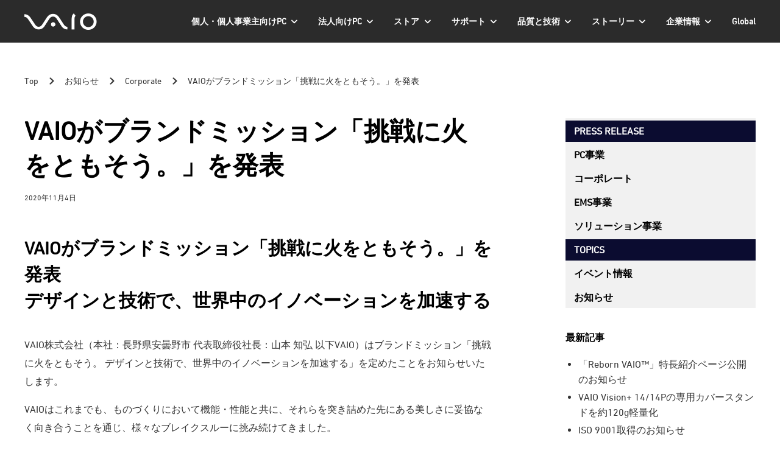

--- FILE ---
content_type: text/html; charset=UTF-8
request_url: https://vaio.com/news/brandmission_201104/
body_size: 143409
content:
<!DOCTYPE html>
<html lang="ja">
    <head>
        <script>
        (function(i,s,o,g,r,a,m){i['GoogleAnalyticsObject']=r;i[r]=i[r]||function(){
        (i[r].q=i[r].q||[]).push(arguments)},i[r].l=1*new Date();a=s.createElement(o),
        m=s.getElementsByTagName(o)[0];a.async=1;a.src=g;m.parentNode.insertBefore(a,m)
        })(window,document,'script','//www.google-analytics.com/analytics.js','ga');
        ga('create', 'UA-52178511-1', 'auto', {'useAmpClientId': true});
        ga('require', 'displayfeatures');
        ga('require', 'linkid', 'linkid.js');
        ga('send', 'pageview');
        </script>

        <!-- Google Tag Manager -->
        <script>(function(w,d,s,l,i){w[l]=w[l]||[];w[l].push({'gtm.start':
        new Date().getTime(),event:'gtm.js'});var f=d.getElementsByTagName(s)[0],
        j=d.createElement(s),dl=l!='dataLayer'?'&l='+l:'';j.async=true;j.src=
        'https://www.googletagmanager.com/gtm.js?id='+i+dl;f.parentNode.insertBefore(j,f);
        })(window,document,'script','dataLayer','GTM-KVCD98');</script>
        <!-- End Google Tag Manager -->

        <meta charset="UTF-8">
    	<meta name="viewport" content="width=device-width, initial-scale=1">
                <link type="text/css" rel="stylesheet" href="//fast.fonts.net/cssapi/1fc04cdc-51a8-4215-a671-f3bda2cc8853.css"/>
    	<title>VAIOがブランドミッション「挑戦に火をともそう。」を発表 - VAIO公式サイト</title>
	<style>img:is([sizes="auto" i], [sizes^="auto," i]) { contain-intrinsic-size: 3000px 1500px }</style>
	
		<!-- All in One SEO 4.7.7 - aioseo.com -->
	<meta name="description" content="VAIOがブランドミッション「挑戦に火をともそう。」を発表 デザインと技術で、世界中のイノベーションを加速する" />
	<meta name="robots" content="max-image-preview:large" />
	<link rel="canonical" href="https://vaio.com/news/brandmission_201104/" />
	<meta name="generator" content="All in One SEO (AIOSEO) 4.7.7" />
		<meta property="og:locale" content="ja_JP" />
		<meta property="og:site_name" content="VAIO公式サイト - VAIO株式会社は、ソニーからPC事業を継承し2014年に設立した、長野県安曇野市に本社・工場を持つPCメーカーです。DNAである機能美に加え、高品質で堅牢なプレミアムモバイルをお届けしています。" />
		<meta property="og:type" content="article" />
		<meta property="og:title" content="VAIOがブランドミッション「挑戦に火をともそう。」を発表 - VAIO公式サイト" />
		<meta property="og:description" content="VAIOがブランドミッション「挑戦に火をともそう。」を発表 デザインと技術で、世界中のイノベーションを加速する" />
		<meta property="og:url" content="https://vaio.com/news/brandmission_201104/" />
		<meta property="og:image" content="https://vaio.com/wp-content/uploads/2022/02/og_vaio.jpg" />
		<meta property="og:image:secure_url" content="https://vaio.com/wp-content/uploads/2022/02/og_vaio.jpg" />
		<meta property="og:image:width" content="2560" />
		<meta property="og:image:height" content="1344" />
		<meta property="article:published_time" content="2020-11-04T01:00:36+00:00" />
		<meta property="article:modified_time" content="2021-12-19T13:18:04+00:00" />
		<meta property="article:publisher" content="https://www.facebook.com/VAIO.corporation" />
		<meta name="twitter:card" content="summary_large_image" />
		<meta name="twitter:site" content="@PressVaio" />
		<meta name="twitter:title" content="VAIOがブランドミッション「挑戦に火をともそう。」を発表 - VAIO公式サイト" />
		<meta name="twitter:description" content="VAIOがブランドミッション「挑戦に火をともそう。」を発表 デザインと技術で、世界中のイノベーションを加速する" />
		<meta name="twitter:image" content="https://vaio.com/wp-content/uploads/2022/02/og_vaio.jpg" />
		<script type="application/ld+json" class="aioseo-schema">
			{"@context":"https:\/\/schema.org","@graph":[{"@type":"BreadcrumbList","@id":"https:\/\/vaio.com\/news\/brandmission_201104\/#breadcrumblist","itemListElement":[{"@type":"ListItem","@id":"https:\/\/vaio.com\/#listItem","position":1,"name":"\u5bb6","item":"https:\/\/vaio.com\/","nextItem":{"@type":"ListItem","@id":"https:\/\/vaio.com\/news\/brandmission_201104\/#listItem","name":"VAIO\u304c\u30d6\u30e9\u30f3\u30c9\u30df\u30c3\u30b7\u30e7\u30f3\u300c\u6311\u6226\u306b\u706b\u3092\u3068\u3082\u305d\u3046\u3002\u300d\u3092\u767a\u8868"}},{"@type":"ListItem","@id":"https:\/\/vaio.com\/news\/brandmission_201104\/#listItem","position":2,"name":"VAIO\u304c\u30d6\u30e9\u30f3\u30c9\u30df\u30c3\u30b7\u30e7\u30f3\u300c\u6311\u6226\u306b\u706b\u3092\u3068\u3082\u305d\u3046\u3002\u300d\u3092\u767a\u8868","previousItem":{"@type":"ListItem","@id":"https:\/\/vaio.com\/#listItem","name":"\u5bb6"}}]},{"@type":"Organization","@id":"https:\/\/vaio.com\/#organization","name":"VAIO\u516c\u5f0f\u30b5\u30a4\u30c8","description":"VAIO\u682a\u5f0f\u4f1a\u793e\u306f\u3001\u30bd\u30cb\u30fc\u304b\u3089PC\u4e8b\u696d\u3092\u7d99\u627f\u30572014\u5e74\u306b\u8a2d\u7acb\u3057\u305f\u3001\u9577\u91ce\u770c\u5b89\u66c7\u91ce\u5e02\u306b\u672c\u793e\u30fb\u5de5\u5834\u3092\u6301\u3064PC\u30e1\u30fc\u30ab\u30fc\u3067\u3059\u3002DNA\u3067\u3042\u308b\u6a5f\u80fd\u7f8e\u306b\u52a0\u3048\u3001\u9ad8\u54c1\u8cea\u3067\u5805\u7262\u306a\u30d7\u30ec\u30df\u30a2\u30e0\u30e2\u30d0\u30a4\u30eb\u3092\u304a\u5c4a\u3051\u3057\u3066\u3044\u307e\u3059\u3002","url":"https:\/\/vaio.com\/","logo":{"@type":"ImageObject","url":"https:\/\/vaio.com\/wp-content\/uploads\/2022\/01\/vaio_favicon.png","@id":"https:\/\/vaio.com\/news\/brandmission_201104\/#organizationLogo","width":128,"height":128,"caption":"vaio_icon"},"image":{"@id":"https:\/\/vaio.com\/news\/brandmission_201104\/#organizationLogo"},"sameAs":["https:\/\/www.facebook.com\/VAIO.corporation","https:\/\/twitter.com\/PressVaio","https:\/\/www.youtube.com\/c\/VAIOOfficial"]},{"@type":"WebPage","@id":"https:\/\/vaio.com\/news\/brandmission_201104\/#webpage","url":"https:\/\/vaio.com\/news\/brandmission_201104\/","name":"VAIO\u304c\u30d6\u30e9\u30f3\u30c9\u30df\u30c3\u30b7\u30e7\u30f3\u300c\u6311\u6226\u306b\u706b\u3092\u3068\u3082\u305d\u3046\u3002\u300d\u3092\u767a\u8868 - VAIO\u516c\u5f0f\u30b5\u30a4\u30c8","description":"VAIO\u304c\u30d6\u30e9\u30f3\u30c9\u30df\u30c3\u30b7\u30e7\u30f3\u300c\u6311\u6226\u306b\u706b\u3092\u3068\u3082\u305d\u3046\u3002\u300d\u3092\u767a\u8868 \u30c7\u30b6\u30a4\u30f3\u3068\u6280\u8853\u3067\u3001\u4e16\u754c\u4e2d\u306e\u30a4\u30ce\u30d9\u30fc\u30b7\u30e7\u30f3\u3092\u52a0\u901f\u3059\u308b","inLanguage":"ja","isPartOf":{"@id":"https:\/\/vaio.com\/#website"},"breadcrumb":{"@id":"https:\/\/vaio.com\/news\/brandmission_201104\/#breadcrumblist"},"datePublished":"2020-11-04T10:00:36+09:00","dateModified":"2021-12-19T22:18:04+09:00"},{"@type":"WebSite","@id":"https:\/\/vaio.com\/#website","url":"https:\/\/vaio.com\/","name":"VAIO\u516c\u5f0f\u30b5\u30a4\u30c8","description":"VAIO\u682a\u5f0f\u4f1a\u793e\u306f\u3001\u30bd\u30cb\u30fc\u304b\u3089PC\u4e8b\u696d\u3092\u7d99\u627f\u30572014\u5e74\u306b\u8a2d\u7acb\u3057\u305f\u3001\u9577\u91ce\u770c\u5b89\u66c7\u91ce\u5e02\u306b\u672c\u793e\u30fb\u5de5\u5834\u3092\u6301\u3064PC\u30e1\u30fc\u30ab\u30fc\u3067\u3059\u3002DNA\u3067\u3042\u308b\u6a5f\u80fd\u7f8e\u306b\u52a0\u3048\u3001\u9ad8\u54c1\u8cea\u3067\u5805\u7262\u306a\u30d7\u30ec\u30df\u30a2\u30e0\u30e2\u30d0\u30a4\u30eb\u3092\u304a\u5c4a\u3051\u3057\u3066\u3044\u307e\u3059\u3002","inLanguage":"ja","publisher":{"@id":"https:\/\/vaio.com\/#organization"}}]}
		</script>
		<!-- All in One SEO -->

<link rel="alternate" type="application/rss+xml" title="VAIO公式サイト &raquo; フィード" href="https://vaio.com/feed/" />
<link rel="alternate" type="application/rss+xml" title="VAIO公式サイト &raquo; コメントフィード" href="https://vaio.com/comments/feed/" />
<script>
window._wpemojiSettings = {"baseUrl":"https:\/\/s.w.org\/images\/core\/emoji\/15.0.3\/72x72\/","ext":".png","svgUrl":"https:\/\/s.w.org\/images\/core\/emoji\/15.0.3\/svg\/","svgExt":".svg","source":{"concatemoji":"https:\/\/vaio.com\/wp-includes\/js\/wp-emoji-release.min.js?ver=6.7.1"}};
/*! This file is auto-generated */
!function(i,n){var o,s,e;function c(e){try{var t={supportTests:e,timestamp:(new Date).valueOf()};sessionStorage.setItem(o,JSON.stringify(t))}catch(e){}}function p(e,t,n){e.clearRect(0,0,e.canvas.width,e.canvas.height),e.fillText(t,0,0);var t=new Uint32Array(e.getImageData(0,0,e.canvas.width,e.canvas.height).data),r=(e.clearRect(0,0,e.canvas.width,e.canvas.height),e.fillText(n,0,0),new Uint32Array(e.getImageData(0,0,e.canvas.width,e.canvas.height).data));return t.every(function(e,t){return e===r[t]})}function u(e,t,n){switch(t){case"flag":return n(e,"\ud83c\udff3\ufe0f\u200d\u26a7\ufe0f","\ud83c\udff3\ufe0f\u200b\u26a7\ufe0f")?!1:!n(e,"\ud83c\uddfa\ud83c\uddf3","\ud83c\uddfa\u200b\ud83c\uddf3")&&!n(e,"\ud83c\udff4\udb40\udc67\udb40\udc62\udb40\udc65\udb40\udc6e\udb40\udc67\udb40\udc7f","\ud83c\udff4\u200b\udb40\udc67\u200b\udb40\udc62\u200b\udb40\udc65\u200b\udb40\udc6e\u200b\udb40\udc67\u200b\udb40\udc7f");case"emoji":return!n(e,"\ud83d\udc26\u200d\u2b1b","\ud83d\udc26\u200b\u2b1b")}return!1}function f(e,t,n){var r="undefined"!=typeof WorkerGlobalScope&&self instanceof WorkerGlobalScope?new OffscreenCanvas(300,150):i.createElement("canvas"),a=r.getContext("2d",{willReadFrequently:!0}),o=(a.textBaseline="top",a.font="600 32px Arial",{});return e.forEach(function(e){o[e]=t(a,e,n)}),o}function t(e){var t=i.createElement("script");t.src=e,t.defer=!0,i.head.appendChild(t)}"undefined"!=typeof Promise&&(o="wpEmojiSettingsSupports",s=["flag","emoji"],n.supports={everything:!0,everythingExceptFlag:!0},e=new Promise(function(e){i.addEventListener("DOMContentLoaded",e,{once:!0})}),new Promise(function(t){var n=function(){try{var e=JSON.parse(sessionStorage.getItem(o));if("object"==typeof e&&"number"==typeof e.timestamp&&(new Date).valueOf()<e.timestamp+604800&&"object"==typeof e.supportTests)return e.supportTests}catch(e){}return null}();if(!n){if("undefined"!=typeof Worker&&"undefined"!=typeof OffscreenCanvas&&"undefined"!=typeof URL&&URL.createObjectURL&&"undefined"!=typeof Blob)try{var e="postMessage("+f.toString()+"("+[JSON.stringify(s),u.toString(),p.toString()].join(",")+"));",r=new Blob([e],{type:"text/javascript"}),a=new Worker(URL.createObjectURL(r),{name:"wpTestEmojiSupports"});return void(a.onmessage=function(e){c(n=e.data),a.terminate(),t(n)})}catch(e){}c(n=f(s,u,p))}t(n)}).then(function(e){for(var t in e)n.supports[t]=e[t],n.supports.everything=n.supports.everything&&n.supports[t],"flag"!==t&&(n.supports.everythingExceptFlag=n.supports.everythingExceptFlag&&n.supports[t]);n.supports.everythingExceptFlag=n.supports.everythingExceptFlag&&!n.supports.flag,n.DOMReady=!1,n.readyCallback=function(){n.DOMReady=!0}}).then(function(){return e}).then(function(){var e;n.supports.everything||(n.readyCallback(),(e=n.source||{}).concatemoji?t(e.concatemoji):e.wpemoji&&e.twemoji&&(t(e.twemoji),t(e.wpemoji)))}))}((window,document),window._wpemojiSettings);
</script>
<style id='wp-emoji-styles-inline-css'>

	img.wp-smiley, img.emoji {
		display: inline !important;
		border: none !important;
		box-shadow: none !important;
		height: 1em !important;
		width: 1em !important;
		margin: 0 0.07em !important;
		vertical-align: -0.1em !important;
		background: none !important;
		padding: 0 !important;
	}
</style>
<link rel='stylesheet' id='wp-block-library-css' href='https://vaio.com/wp-includes/css/dist/block-library/style.min.css?ver=6.7.1' media='all' />
<link rel='stylesheet' id='ugb-style-css-v2-css' href='https://vaio.com/wp-content/plugins/stackable-ultimate-gutenberg-blocks-premium/dist/deprecated/frontend_blocks_deprecated_v2.css?ver=3.13.11' media='all' />
<style id='ugb-style-css-v2-inline-css'>
:root {
			--content-width: 900px;
		}
</style>
<link rel='stylesheet' id='ugb-style-css-premium-v2-css' href='https://vaio.com/wp-content/plugins/stackable-ultimate-gutenberg-blocks-premium/dist/deprecated/frontend_blocks_deprecated_v2__premium_only.css?ver=3.13.11' media='all' />
<link rel='stylesheet' id='myblocks-frontend-css' href='https://vaio.com/wp-content/plugins/myblocks/dist/myblocks-style.css?ver=a7b0423a9bd7adabe2e19e5b302e971c' media='all' />
<style id='classic-theme-styles-inline-css'>
/*! This file is auto-generated */
.wp-block-button__link{color:#fff;background-color:#32373c;border-radius:9999px;box-shadow:none;text-decoration:none;padding:calc(.667em + 2px) calc(1.333em + 2px);font-size:1.125em}.wp-block-file__button{background:#32373c;color:#fff;text-decoration:none}
</style>
<style id='global-styles-inline-css'>
:root{--wp--preset--aspect-ratio--square: 1;--wp--preset--aspect-ratio--4-3: 4/3;--wp--preset--aspect-ratio--3-4: 3/4;--wp--preset--aspect-ratio--3-2: 3/2;--wp--preset--aspect-ratio--2-3: 2/3;--wp--preset--aspect-ratio--16-9: 16/9;--wp--preset--aspect-ratio--9-16: 9/16;--wp--preset--color--black: #000000;--wp--preset--color--cyan-bluish-gray: #abb8c3;--wp--preset--color--white: #ffffff;--wp--preset--color--pale-pink: #f78da7;--wp--preset--color--vivid-red: #cf2e2e;--wp--preset--color--luminous-vivid-orange: #ff6900;--wp--preset--color--luminous-vivid-amber: #fcb900;--wp--preset--color--light-green-cyan: #7bdcb5;--wp--preset--color--vivid-green-cyan: #00d084;--wp--preset--color--pale-cyan-blue: #8ed1fc;--wp--preset--color--vivid-cyan-blue: #0693e3;--wp--preset--color--vivid-purple: #9b51e0;--wp--preset--gradient--vivid-cyan-blue-to-vivid-purple: linear-gradient(135deg,rgba(6,147,227,1) 0%,rgb(155,81,224) 100%);--wp--preset--gradient--light-green-cyan-to-vivid-green-cyan: linear-gradient(135deg,rgb(122,220,180) 0%,rgb(0,208,130) 100%);--wp--preset--gradient--luminous-vivid-amber-to-luminous-vivid-orange: linear-gradient(135deg,rgba(252,185,0,1) 0%,rgba(255,105,0,1) 100%);--wp--preset--gradient--luminous-vivid-orange-to-vivid-red: linear-gradient(135deg,rgba(255,105,0,1) 0%,rgb(207,46,46) 100%);--wp--preset--gradient--very-light-gray-to-cyan-bluish-gray: linear-gradient(135deg,rgb(238,238,238) 0%,rgb(169,184,195) 100%);--wp--preset--gradient--cool-to-warm-spectrum: linear-gradient(135deg,rgb(74,234,220) 0%,rgb(151,120,209) 20%,rgb(207,42,186) 40%,rgb(238,44,130) 60%,rgb(251,105,98) 80%,rgb(254,248,76) 100%);--wp--preset--gradient--blush-light-purple: linear-gradient(135deg,rgb(255,206,236) 0%,rgb(152,150,240) 100%);--wp--preset--gradient--blush-bordeaux: linear-gradient(135deg,rgb(254,205,165) 0%,rgb(254,45,45) 50%,rgb(107,0,62) 100%);--wp--preset--gradient--luminous-dusk: linear-gradient(135deg,rgb(255,203,112) 0%,rgb(199,81,192) 50%,rgb(65,88,208) 100%);--wp--preset--gradient--pale-ocean: linear-gradient(135deg,rgb(255,245,203) 0%,rgb(182,227,212) 50%,rgb(51,167,181) 100%);--wp--preset--gradient--electric-grass: linear-gradient(135deg,rgb(202,248,128) 0%,rgb(113,206,126) 100%);--wp--preset--gradient--midnight: linear-gradient(135deg,rgb(2,3,129) 0%,rgb(40,116,252) 100%);--wp--preset--font-size--small: 13px;--wp--preset--font-size--medium: 20px;--wp--preset--font-size--large: 24px;--wp--preset--font-size--x-large: 42px;--wp--preset--font-size--normal: 16px;--wp--preset--font-size--larger: 30px;--wp--preset--font-size--huge: 42px;--wp--preset--font-size--xxlarge: 48px;--wp--preset--font-size--xxxlarge: 54px;--wp--preset--spacing--20: 0.44rem;--wp--preset--spacing--30: 0.67rem;--wp--preset--spacing--40: 1rem;--wp--preset--spacing--50: 1.5rem;--wp--preset--spacing--60: 2.25rem;--wp--preset--spacing--70: 3.38rem;--wp--preset--spacing--80: 5.06rem;--wp--preset--shadow--natural: 6px 6px 9px rgba(0, 0, 0, 0.2);--wp--preset--shadow--deep: 12px 12px 50px rgba(0, 0, 0, 0.4);--wp--preset--shadow--sharp: 6px 6px 0px rgba(0, 0, 0, 0.2);--wp--preset--shadow--outlined: 6px 6px 0px -3px rgba(255, 255, 255, 1), 6px 6px rgba(0, 0, 0, 1);--wp--preset--shadow--crisp: 6px 6px 0px rgba(0, 0, 0, 1);}:where(.is-layout-flex){gap: 0.5em;}:where(.is-layout-grid){gap: 0.5em;}body .is-layout-flex{display: flex;}.is-layout-flex{flex-wrap: wrap;align-items: center;}.is-layout-flex > :is(*, div){margin: 0;}body .is-layout-grid{display: grid;}.is-layout-grid > :is(*, div){margin: 0;}:where(.wp-block-columns.is-layout-flex){gap: 2em;}:where(.wp-block-columns.is-layout-grid){gap: 2em;}:where(.wp-block-post-template.is-layout-flex){gap: 1.25em;}:where(.wp-block-post-template.is-layout-grid){gap: 1.25em;}.has-black-color{color: var(--wp--preset--color--black) !important;}.has-cyan-bluish-gray-color{color: var(--wp--preset--color--cyan-bluish-gray) !important;}.has-white-color{color: var(--wp--preset--color--white) !important;}.has-pale-pink-color{color: var(--wp--preset--color--pale-pink) !important;}.has-vivid-red-color{color: var(--wp--preset--color--vivid-red) !important;}.has-luminous-vivid-orange-color{color: var(--wp--preset--color--luminous-vivid-orange) !important;}.has-luminous-vivid-amber-color{color: var(--wp--preset--color--luminous-vivid-amber) !important;}.has-light-green-cyan-color{color: var(--wp--preset--color--light-green-cyan) !important;}.has-vivid-green-cyan-color{color: var(--wp--preset--color--vivid-green-cyan) !important;}.has-pale-cyan-blue-color{color: var(--wp--preset--color--pale-cyan-blue) !important;}.has-vivid-cyan-blue-color{color: var(--wp--preset--color--vivid-cyan-blue) !important;}.has-vivid-purple-color{color: var(--wp--preset--color--vivid-purple) !important;}.has-black-background-color{background-color: var(--wp--preset--color--black) !important;}.has-cyan-bluish-gray-background-color{background-color: var(--wp--preset--color--cyan-bluish-gray) !important;}.has-white-background-color{background-color: var(--wp--preset--color--white) !important;}.has-pale-pink-background-color{background-color: var(--wp--preset--color--pale-pink) !important;}.has-vivid-red-background-color{background-color: var(--wp--preset--color--vivid-red) !important;}.has-luminous-vivid-orange-background-color{background-color: var(--wp--preset--color--luminous-vivid-orange) !important;}.has-luminous-vivid-amber-background-color{background-color: var(--wp--preset--color--luminous-vivid-amber) !important;}.has-light-green-cyan-background-color{background-color: var(--wp--preset--color--light-green-cyan) !important;}.has-vivid-green-cyan-background-color{background-color: var(--wp--preset--color--vivid-green-cyan) !important;}.has-pale-cyan-blue-background-color{background-color: var(--wp--preset--color--pale-cyan-blue) !important;}.has-vivid-cyan-blue-background-color{background-color: var(--wp--preset--color--vivid-cyan-blue) !important;}.has-vivid-purple-background-color{background-color: var(--wp--preset--color--vivid-purple) !important;}.has-black-border-color{border-color: var(--wp--preset--color--black) !important;}.has-cyan-bluish-gray-border-color{border-color: var(--wp--preset--color--cyan-bluish-gray) !important;}.has-white-border-color{border-color: var(--wp--preset--color--white) !important;}.has-pale-pink-border-color{border-color: var(--wp--preset--color--pale-pink) !important;}.has-vivid-red-border-color{border-color: var(--wp--preset--color--vivid-red) !important;}.has-luminous-vivid-orange-border-color{border-color: var(--wp--preset--color--luminous-vivid-orange) !important;}.has-luminous-vivid-amber-border-color{border-color: var(--wp--preset--color--luminous-vivid-amber) !important;}.has-light-green-cyan-border-color{border-color: var(--wp--preset--color--light-green-cyan) !important;}.has-vivid-green-cyan-border-color{border-color: var(--wp--preset--color--vivid-green-cyan) !important;}.has-pale-cyan-blue-border-color{border-color: var(--wp--preset--color--pale-cyan-blue) !important;}.has-vivid-cyan-blue-border-color{border-color: var(--wp--preset--color--vivid-cyan-blue) !important;}.has-vivid-purple-border-color{border-color: var(--wp--preset--color--vivid-purple) !important;}.has-vivid-cyan-blue-to-vivid-purple-gradient-background{background: var(--wp--preset--gradient--vivid-cyan-blue-to-vivid-purple) !important;}.has-light-green-cyan-to-vivid-green-cyan-gradient-background{background: var(--wp--preset--gradient--light-green-cyan-to-vivid-green-cyan) !important;}.has-luminous-vivid-amber-to-luminous-vivid-orange-gradient-background{background: var(--wp--preset--gradient--luminous-vivid-amber-to-luminous-vivid-orange) !important;}.has-luminous-vivid-orange-to-vivid-red-gradient-background{background: var(--wp--preset--gradient--luminous-vivid-orange-to-vivid-red) !important;}.has-very-light-gray-to-cyan-bluish-gray-gradient-background{background: var(--wp--preset--gradient--very-light-gray-to-cyan-bluish-gray) !important;}.has-cool-to-warm-spectrum-gradient-background{background: var(--wp--preset--gradient--cool-to-warm-spectrum) !important;}.has-blush-light-purple-gradient-background{background: var(--wp--preset--gradient--blush-light-purple) !important;}.has-blush-bordeaux-gradient-background{background: var(--wp--preset--gradient--blush-bordeaux) !important;}.has-luminous-dusk-gradient-background{background: var(--wp--preset--gradient--luminous-dusk) !important;}.has-pale-ocean-gradient-background{background: var(--wp--preset--gradient--pale-ocean) !important;}.has-electric-grass-gradient-background{background: var(--wp--preset--gradient--electric-grass) !important;}.has-midnight-gradient-background{background: var(--wp--preset--gradient--midnight) !important;}.has-small-font-size{font-size: var(--wp--preset--font-size--small) !important;}.has-medium-font-size{font-size: var(--wp--preset--font-size--medium) !important;}.has-large-font-size{font-size: var(--wp--preset--font-size--large) !important;}.has-x-large-font-size{font-size: var(--wp--preset--font-size--x-large) !important;}
:where(.wp-block-post-template.is-layout-flex){gap: 1.25em;}:where(.wp-block-post-template.is-layout-grid){gap: 1.25em;}
:where(.wp-block-columns.is-layout-flex){gap: 2em;}:where(.wp-block-columns.is-layout-grid){gap: 2em;}
:root :where(.wp-block-pullquote){font-size: 1.5em;line-height: 1.6;}
</style>
<link rel='stylesheet' id='mytheme-style-css' href='https://vaio.com/wp-content/themes/mytheme/style.css?ver=1688439900' media='all' />
<style id='mytheme-style-inline-css'>
.site-title { color: #ffffff; }.header-menu > .menu-item:not(.has-login-button):not(.has-register-account-button), .header-menu > .menu-item:not(.has-login-button):not(.has-register-account-button) > a, .page-nav__link:not(.page-nav__link--cta) { color: #ffffff; }.site-header-wrapper, .page-nav-wrapper { background-color: #2b2b2b; }li.menu-item-has-children ul.sub-menu a { color: #ffffff; }li.menu-item-has-children ul.sub-menu, .header-menu li.menu-item-has-children .menu-wrapper { background-color: #2b2b2b; }.header-menu .menu-item.has-login-button a { box-shadow: inset 0 0 0 1px #757575; }.mobile-menu-wrapper { background-color: #2b2b2b; }ul.mobile-menu li.menu-item { color: #ffffff; }.is-disabled, input[type="button"][disabled], input[type="submit"][disabled], input[type="reset"][disabled], input::placeholder, .nav-links > .current { color: #b1b3b9; }.is-disabled, input[type="button"][disabled], input[type="submit"][disabled], input[type="reset"][disabled] { background-color: #f0f2f4; }.footer-widgets-wrapper { background-color: #0b113e; }.site-footer .widget-title { color: #ffffff; }.footer-widgets, .footer-widgets-row:last-child { border-bottom-color: #0b113e; }.footer-nav-accordion-trigger, .footer-nav-accordion .menu-item { border-top-color: #0b113e; }.footer-bottom-wrapper { background-color: #0b113e; }
</style>
<link rel='stylesheet' id='mytheme-customizer-hamburger-pseudo-style-css' href='https://vaio.com/wp-content/themes/mytheme/style-mytheme-customizer-hamburger-pseudo.css?ver=6.7.1' media='all' />
<style id='mytheme-customizer-hamburger-pseudo-style-inline-css'>
.hamburger-inner, .hamburger-inner::before, .hamburger-inner::after { background-color: #ffffff; }
</style>
<link rel='stylesheet' id='mytheme-customizer-affixed-header-style-css' href='https://vaio.com/wp-content/themes/mytheme/style-mytheme-customizer-affixed-header.css?ver=6.7.1' media='all' />
<script id="ugb-block-frontend-js-v2-js-extra">
var stackable = {"restUrl":"https:\/\/vaio.com\/wp-json\/"};
</script>
<script src="https://vaio.com/wp-content/plugins/stackable-ultimate-gutenberg-blocks-premium/dist/deprecated/frontend_blocks_deprecated_v2.js?ver=3.13.11" id="ugb-block-frontend-js-v2-js"></script>
<script src="https://vaio.com/wp-content/plugins/stackable-ultimate-gutenberg-blocks-premium/dist/deprecated/frontend_blocks_deprecated_v2__premium_only.js?ver=3.13.11" id="ugb-block-frontend-js-premium-v2-js"></script>
<script src="https://vaio.com/wp-includes/js/jquery/jquery.min.js?ver=3.7.1" id="jquery-core-js"></script>
<script src="https://vaio.com/wp-includes/js/jquery/jquery-migrate.min.js?ver=3.4.1" id="jquery-migrate-js"></script>
<link rel="https://api.w.org/" href="https://vaio.com/wp-json/" /><link rel="alternate" title="JSON" type="application/json" href="https://vaio.com/wp-json/wp/v2/news/9999" /><link rel="EditURI" type="application/rsd+xml" title="RSD" href="https://vaio.com/xmlrpc.php?rsd" />
<meta name="generator" content="WordPress 6.7.1" />
<link rel='shortlink' href='https://vaio.com/?p=9999' />
<link rel="alternate" title="oEmbed (JSON)" type="application/json+oembed" href="https://vaio.com/wp-json/oembed/1.0/embed?url=https%3A%2F%2Fvaio.com%2Fnews%2Fbrandmission_201104%2F" />
<link rel="alternate" title="oEmbed (XML)" type="text/xml+oembed" href="https://vaio.com/wp-json/oembed/1.0/embed?url=https%3A%2F%2Fvaio.com%2Fnews%2Fbrandmission_201104%2F&#038;format=xml" />
                <script>
                    var ajaxUrl = 'https://vaio.com/wp-admin/admin-ajax.php';
                </script>
        <link rel="icon" href="https://vaio.com/wp-content/uploads/2022/01/vaio_favicon.png" sizes="32x32" />
<link rel="icon" href="https://vaio.com/wp-content/uploads/2022/01/vaio_favicon.png" sizes="192x192" />
<link rel="apple-touch-icon" href="https://vaio.com/wp-content/uploads/2022/01/vaio_favicon.png" />
<meta name="msapplication-TileImage" content="https://vaio.com/wp-content/uploads/2022/01/vaio_favicon.png" />
		<style id="wp-custom-css">
			@charset 'utf-8';

.contents-environment .container {
	margin-top: 15px;
}
.contents-environment h1{
	font-size: 1.6em;
	color:black;
}
.contents-environment .main{
    margin: 0 75px 0 0;
}
.contents-environment .sidebar{
	width: 200px;
}

.page-header .logo {
	position: absolute;
	top: 0;
	right: 0;
}

.page-header {
	margin: 0 0 30px 0;
}

.section .logo {
	float: right;
	margin: 0 0 30px 35px;
}

.section h2 {
	font-size: 20px;
	font-weight: bold;
	line-height: 1;
	color: #000;
	margin: 0 0 30px 0;
}

.section p.exempt {
	position:relative;
	top:-30px;
	left:-3px;
	font-size: 14px;
	margin: 0 0 0 0;
}
.list-power-specification li img {
	margin: 0 10px 0 0;
	vertical-align: middle;
}

.list-power-specification-caution {
	font-size: 11px;
	color: #696969;
	line-height: 2;
}

.list-power-specification-caution li {
	padding-left: 1.5em;
	text-indent: -1.5em;
}

.table {
	font-size: 12px;
	line-height: 1.2;
	margin: 0 0 38px 0;
}

.table .caption {
	margin: 0 0 8px 0;
}

.table th, .table td {
	border: 1px solid #b8bac3;
	vertical-align: middle;
	text-align: center;
	padding: 5px;
}

.table td.note {
	text-align: left;
	padding: 5px;
}

.table .empty {
	border: none;
}

.table .border {
	border-top: 6px solid #4d5269;
}

.large th {
	font-weight: bold;
	padding: 24px 0;
	border: none;
}

.small th {
	border: none;
	padding: 0 0 7px 0;
	border-bottom: 1px solid #b8bac3;
}

.table tbody .separate {
	border-bottom-color: #b8bac3;
}
tbody.greentbl tr td{
	border-bottom-color: #b8bac3;
}

.table tbody .separate td {
	border-bottom-color: #b8bac3;
}

.table-specification {
	margin: 30px 0 0 0;
}

.table-specification tbody th,
.table-specification tbody td {
	padding: 4px 0;
}

.table-specification tbody th {
	padding-right: 10px;
	padding-left: 10px;
	border: none;
	border-bottom: 1px solid #b8bac3;
	font-weight: bold;
}

.table-specification tbody td {
		padding-right: 5px;
	border: none;
	border-bottom: 1px solid #ededf0;
}

.table-specification th, .table-specification td {
	padding-left: 7px;
	text-align: left;
	vertical-align: top;
}

/* 20160201 Takasugi added*/
.main .section .list_cate{
	list-style:none;
	margin:0;
	padding:0;
}
.list_cate li {
	display:inline;
}
.list_cate li a{
	margin: 0 10px;
	font-weight:bold;
	font-size:120%;
}
/*added T*/

.ver60{
	width:100%;
	padding: 30px;
	line-height: 200%;
	overflow: hidden;
}

.sub-menu h5,
.sub-menu ul.menu a{
	font-weight: 700;
	display: block;
}
.sub-menu h5{
	font-size: 1.3em;
	margin:0 0 20px 0;
}
.sub-menu ul{
	margin-bottom:20px;
}
.sub-menu .env-logo{
	text-align: center;
}
.sub-menu .env-logo img{
	width: 130px;
}
.contents-environment .page-header hr{
	margin: 50px 0 0 0;
}
.subtitle{
	font-weight: bold;
	font-size: small;
}
.table-power tbody tr.separate-core th,
.table-power tbody tr.separate-core td{
	border-top:#b8bac3 solid 1px;
}
.table-power th,
.table-power td{
	padding:4px 3px;
	line-height: 1.8;
	white-space: nowrap;
}
.table-power th{
	font-weight: bold;
}
.table-power td{
	border-top: 1px solid #ededf0;
	border-collapse: collapse;
}
.table-power{
	font-size: 0.8em;
	margin-top: 2em;
	margin-bottom: 1em;
}
.table-power .empty{
	border: none;
	width: 10px;
}
.table-power .border{
	border-top: 6px solid #4d5269;
}
.subtext{
	font-size: 10px;
}
.tabletitle{
	font-weight: 700;
	font-size:1.2em;
}
.modellist{
	list-style-type: disc;
    margin: 0 0 10px 16px;
}
.morellist + p.note{
	font-size: smaller;
	margin-bottom: 1.5em;
}


/* 2021　F*/
/* for Green Label Page*/
.table th {vertical-align: middle;}

.table tbody {
    border-top: 1px solid #dcdbe0;
    border-top-width: 1px;
    border-top-style: solid;
    border-top-color: rgb(220, 219, 224);
}


/* 2021 F*/
/* for Store Locator*/
.table-locator {
display: table;
width: 100%;
border: 0;
margin: 0;
outline: 0;
padding: 0;
vertical-align: baseline;
border-width:0px;
border-color: #ffffff;
border-collapse: collapse;
border-spacing: 0;
box-sizing: border-box;
text-indent: initial;
line-height: 2em;
-webkit-text-size-adjust: 100%;
}
.table-locator tbody {
border: 0;
border-width:0px;
}
.table-locator th {
display: table-cell;
border: 0;
background: #ebeef1;
padding: 1 0 1 14px;
font-weight: bold;
text-align: left;
vertical-align: baseline;
}
.table-locator td {
display: table-cell;
border: 0;
border-spacing: 0;
background: #ffffff;
padding: 1 0 1 14px;
font-weight: normal;
text-align: left;
vertical-align: baseline;
}


/* 2021 F*/
/* for Press Release*/
ul.sidenav-news { list-style-type: none; margin: 0; padding: 0; width: 100%; background-color: #f1f1f1; position: relative; overflow: auto; } ul.sidenav-news li a { display: block; color: #000000; padding: 5px 14px; text-decoration: none; font-weight:bold; } ul.sidenav-news li a.active { background-color: #0b0c30; color: white; } ul.sidenav-news li a:hover:not(.active) { background-color: #0b0c30; color: white; } div.content-news { margin-left: 25%; padding: 1px 14px; height: 100%; } @media screen and (max-width: 900px) { ul.sidenav-news { width: 100%; height: auto; position: relative; } ul.sidenav-news li a { float: left; padding: 15px; } div.content-news { margin-left: 0; } } @media screen and (max-width: 480px) { ul.sidenav-news { width: 100%;} ul.sidenav-news li a {text-align: left; float: none; padding: 4px 12px; text-decoration: none;  font-weight:bold; } } div.content-news { margin-left: 0; width: 100%; padding: 0px; } 

/* 2021 F*/
/* for Press Release Title Area*/
.page-main-subtitle {
    padding: 1rem 1.5rem;
    margin-bottom: 4rem;
    color: #0b0c30;
    background-color: #eaeaea;
    border-radius: 2px;
    text-align: center;
    font-size:1.5em;
    font-weight:bold;
}

/* 2021 F*/
/* for Global Navi Separator*/
.page-nav-wrapper {
    border-top: 1px solid #fff;
}
a {
  text-decoration: none;
}
a:link{
  text-decoration: none;
}
a:visited{
  text-decoration: none;
}
a:hover{
  text-decoration: none;
}
a:active{
  text-decoration: none;
}
a:focus{
  text-decoration: none;
}		</style>
		    </head>
    <body class="news-template-default single single-news postid-9999 wp-custom-logo">
        <!-- Google Tag Manager (noscript) -->
        <noscript><iframe src="https://www.googletagmanager.com/ns.html?id=GTM-KVCD98"
        height="0" width="0" style="display:none;visibility:hidden"></iframe></noscript>
        <!-- End Google Tag Manager (noscript) -->


        <div class="site-header-wrapper">

            <div class="site-header">
                <div class="site-header-title">

                    <div class="site-logo faux-heading"><a href="https://vaio.com/" class="custom-logo-link" rel="home"><img width="118" height="27" style="height: 27px;" src="https://vaio.com/wp-content/uploads/2021/12/logo-vaio.png" class="custom-logo" alt="VAIO公式サイト" decoding="async" /></a><span class="screen-reader-text">VAIO公式サイト</span></div>
                </div><!-- .header-titles -->

                <nav class="header-menu-wrapper" aria-label="ヘッダーメニュー" role="navigation">

                    <ul class="header-menu reset-list-style has-header-menu">
                        <li class=" menu-item menu-item-type-post_type menu-item-object-page menu-item-home menu-item-has-children"><a href="https://vaio.com/" data-depth="0" class="target-menu" target="_blank"><span>個人・個人事業主向けPC</span><span class="menu-item__icon"><svg class="svg-icon" aria-hidden="true" role="img" focusable="false" xmlns="http://www.w3.org/2000/svg" viewBox="0 0 24 24"><path d="M12,17.8c-0.4,0-0.8-0.1-1.1-0.4l-7-7c-0.6-0.6-0.6-1.5,0-2.1s1.5-0.6,2.1,0l5.9,5.9l5.9-5.9c0.6-0.6,1.5-0.6,2.1,0 s0.6,1.5,0,2.1l-7,7C12.8,17.6,12.4,17.8,12,17.8z" /></svg></span></a><div class="menu-wrapper"><ul class="sub-menu" data-depth="0"><li class=" menu-item menu-item-type-post_type menu-item-object-page menu-item-home"><a href="https://vaio.com/"><span>個人・個人事業主向けPC</span></a></li><li class=" menu-item menu-item-type-post_type menu-item-object-page"><a href="https://vaio.com/products/"><span>製品ラインアップ</span></a></li><li class=" menu-item menu-item-type-custom menu-item-object-custom"><a href="https://store.vaio.com/shop/pages/sx127.aspx"><span>VAIO SX12</span></a></li><li class=" menu-item menu-item-type-custom menu-item-object-custom"><a href="https://store.vaio.com/shop/pages/s136.aspx" target="_blank"><span>VAIO S13</span></a></li><li class=" menu-item menu-item-type-custom menu-item-object-custom"><a href="https://store.vaio.com/shop/pages/sx147.aspx"><span>VAIO SX14</span></a></li><li class=" menu-item menu-item-type-custom menu-item-object-custom"><a href="https://store.vaio.com/shop/pages/sx14r1.aspx"><span>VAIO SX14-R</span></a></li><li class=" menu-item menu-item-type-custom menu-item-object-custom"><a href="https://store.vaio.com/shop/pages/f142.aspx" target="_blank"><span>VAIO F14</span></a></li><li class=" menu-item menu-item-type-custom menu-item-object-custom"><a href="https://store.vaio.com/shop/pages/f162.aspx" target="_blank"><span>VAIO F16</span></a></li><li class=" menu-item menu-item-type-custom menu-item-object-custom"><a href="https://store.vaio.com/ec/feature/reborn/index.html"><span>Reborn VAIO</span></a></li><li class=" menu-item menu-item-type-custom menu-item-object-custom"><a href="https://store.vaio.com/ec/feature/VJ5VP141_2/" target="_blank"><span>VAIO Vision+ 14</span></a></li></ul></div></li><li class=" menu-item menu-item-type-post_type menu-item-object-page menu-item-has-children"><a href="https://vaio.com/business/" data-depth="0" class="target-menu"><span>法人向けPC</span><span class="menu-item__icon"><svg class="svg-icon" aria-hidden="true" role="img" focusable="false" xmlns="http://www.w3.org/2000/svg" viewBox="0 0 24 24"><path d="M12,17.8c-0.4,0-0.8-0.1-1.1-0.4l-7-7c-0.6-0.6-0.6-1.5,0-2.1s1.5-0.6,2.1,0l5.9,5.9l5.9-5.9c0.6-0.6,1.5-0.6,2.1,0 s0.6,1.5,0,2.1l-7,7C12.8,17.6,12.4,17.8,12,17.8z" /></svg></span></a><div class="menu-wrapper"><ul class="sub-menu" data-depth="0"><li class=" menu-item menu-item-type-post_type menu-item-object-page"><a href="https://vaio.com/business/"><span>法人向けPC</span></a></li><li class=" menu-item menu-item-type-post_type menu-item-object-page"><a href="https://vaio.com/business/lineup/"><span>製品ラインアップ</span></a></li><li class=" menu-item menu-item-type-custom menu-item-object-custom"><a href="https://biz.vaio.com/shop/pages/pkr1.aspx"><span>VAIO Pro PK-R</span></a></li><li class=" menu-item menu-item-type-custom menu-item-object-custom"><a href="https://biz.vaio.com/shop/pages/pk25.aspx"><span>VAIO Pro PK</span></a></li><li class=" menu-item menu-item-type-custom menu-item-object-custom"><a href="https://biz.vaio.com/shop/pages/pj25.aspx"><span>VAIO Pro PJ</span></a></li><li class=" menu-item menu-item-type-custom menu-item-object-custom"><a href="https://biz.vaio.com/shop/pages/pg32.aspx" target="_blank"><span>VAIO Pro PG</span></a></li><li class=" menu-item menu-item-type-custom menu-item-object-custom"><a href="https://biz.vaio.com/shop/pages/bm12.aspx" target="_blank"><span>VAIO Pro BM</span></a></li><li class=" menu-item menu-item-type-custom menu-item-object-custom"><a href="https://biz.vaio.com/shop/pages/bk12.aspx" target="_blank"><span>VAIO Pro BK</span></a></li><li class=" menu-item menu-item-type-custom menu-item-object-custom"><a href="https://store.vaio.com/ec/feature/reborn/"><span>Reborn VAIO</span></a></li><li class=" menu-item menu-item-type-custom menu-item-object-custom"><a href="https://store.vaio.com/ec/feature/VJ5VP141_2/"><span>VAIO Vision+ 14P</span></a></li><li class=" menu-item menu-item-type-custom menu-item-object-custom"><a href="https://biz.vaio.com/shop/pages/bsol.aspx" target="_blank"><span>PCソリューション</span></a></li><li class=" menu-item menu-item-type-custom menu-item-object-custom"><a href="https://biz.vaio.com/shop/pages/esim.aspx" target="_blank"><span>5年間無制限データ通信付モデル</span></a></li><li class=" menu-item menu-item-type-custom menu-item-object-custom"><a href="https://biz.vaio.com/shop/pages/operation.aspx" target="_blank"><span>ソフトウェアLCMサービス</span></a></li><li class=" menu-item menu-item-type-post_type menu-item-object-page"><a href="https://vaio.com/business/casestudies/"><span>導入企業一覧</span></a></li></ul></div></li><li class=" menu-item menu-item-type-post_type menu-item-object-page menu-item-has-children"><a href="https://vaio.com/store/" data-depth="0" class="target-menu" target="_blank"><span>ストア</span><span class="menu-item__icon"><svg class="svg-icon" aria-hidden="true" role="img" focusable="false" xmlns="http://www.w3.org/2000/svg" viewBox="0 0 24 24"><path d="M12,17.8c-0.4,0-0.8-0.1-1.1-0.4l-7-7c-0.6-0.6-0.6-1.5,0-2.1s1.5-0.6,2.1,0l5.9,5.9l5.9-5.9c0.6-0.6,1.5-0.6,2.1,0 s0.6,1.5,0,2.1l-7,7C12.8,17.6,12.4,17.8,12,17.8z" /></svg></span></a><div class="menu-wrapper"><ul class="sub-menu" data-depth="0"><li class=" menu-item menu-item-type-post_type menu-item-object-page"><a href="https://vaio.com/store/"><span>ストア</span></a></li><li class=" menu-item menu-item-type-custom menu-item-object-custom"><a href="https://vaio.com/store/"><span>個人・個人事業主向け</span></a></li><li class="menu-item--vaiostore-top menu-item menu-item-type-custom menu-item-object-custom"><a href="https://store.vaio.com/shop/" target="_blank"><span>・VAIOストア</span></a></li><li class="menu-item--store-p-top menu-item menu-item-type-custom menu-item-object-custom"><a href="https://www.sony.jp/vaio-v/?s_tc=st_co_va_1001" target="_blank"><span>・ソニーストアオンライン</span></a></li><li class=" menu-item menu-item-type-post_type menu-item-object-page"><a href="https://vaio.com/store/"><span>・ストア情報総合ページ</span></a></li><li class=" menu-item menu-item-type-custom menu-item-object-custom"><a href="https://store.vaio.com/shop/mail/mag.aspx" target="_blank"><span>・メルマガ登録</span></a></li><li class=" menu-item menu-item-type-custom menu-item-object-custom"><a href="https://vaio.com/business/store/"><span>法人向け</span></a></li><li class="menu-item--bvaiostore-top menu-item menu-item-type-custom menu-item-object-custom"><a href="https://biz.vaio.com/shop/" target="_blank"><span>・VAIOストアビジネス</span></a></li><li class=" menu-item menu-item-type-post_type menu-item-object-page"><a href="https://vaio.com/business/store/" target="_blank"><span>・法人向けストア総合案内</span></a></li><li class=" menu-item menu-item-type-custom menu-item-object-custom"><a href="https://pages.vaio.com/mailmag.html" target="_blank"><span>・メルマガ登録</span></a></li></ul></div></li><li class=" menu-item menu-item-type-custom menu-item-object-custom menu-item-has-children"><a href="https://vaio.com/support/" data-depth="0" class="target-menu" target="_blank"><span>サポート</span><span class="menu-item__icon"><svg class="svg-icon" aria-hidden="true" role="img" focusable="false" xmlns="http://www.w3.org/2000/svg" viewBox="0 0 24 24"><path d="M12,17.8c-0.4,0-0.8-0.1-1.1-0.4l-7-7c-0.6-0.6-0.6-1.5,0-2.1s1.5-0.6,2.1,0l5.9,5.9l5.9-5.9c0.6-0.6,1.5-0.6,2.1,0 s0.6,1.5,0,2.1l-7,7C12.8,17.6,12.4,17.8,12,17.8z" /></svg></span></a><div class="menu-wrapper"><ul class="sub-menu" data-depth="0"><li class=" menu-item menu-item-type-custom menu-item-object-custom"><a href="https://support.vaio.com/" target="_blank"><span>サポート</span></a></li><li class=" menu-item menu-item-type-custom menu-item-object-custom"><a href="https://support.vaio.com/beginner/" target="_blank"><span>はじめてのVAIO</span></a></li><li class=" menu-item menu-item-type-custom menu-item-object-custom"><a href="https://solutions.vaio.com/2011" target="_blank"><span>取扱説明書</span></a></li><li class=" menu-item menu-item-type-custom menu-item-object-custom"><a href="https://solutions.vaio.com/" target="_blank"><span>FAQ / よくあるご質問</span></a></li><li class=" menu-item menu-item-type-custom menu-item-object-custom"><a href="https://support.vaio.com/contact/mail/" target="_blank"><span>パソコンご購入後のご相談</span></a></li><li class=" menu-item menu-item-type-custom menu-item-object-custom"><a href="https://owner.vaio.com/" target="_blank"><span>VAIOオーナーサイト（個人向け）</span></a></li></ul></div></li><li class=" menu-item menu-item-type-post_type menu-item-object-page menu-item-has-children"><a href="https://vaio.com/quality/" data-depth="0" class="target-menu"><span>品質と技術</span><span class="menu-item__icon"><svg class="svg-icon" aria-hidden="true" role="img" focusable="false" xmlns="http://www.w3.org/2000/svg" viewBox="0 0 24 24"><path d="M12,17.8c-0.4,0-0.8-0.1-1.1-0.4l-7-7c-0.6-0.6-0.6-1.5,0-2.1s1.5-0.6,2.1,0l5.9,5.9l5.9-5.9c0.6-0.6,1.5-0.6,2.1,0 s0.6,1.5,0,2.1l-7,7C12.8,17.6,12.4,17.8,12,17.8z" /></svg></span></a><div class="menu-wrapper"><ul class="sub-menu" data-depth="0"><li class=" menu-item menu-item-type-post_type menu-item-object-page"><a href="https://vaio.com/quality/"><span>品質と技術</span></a></li><li class=" menu-item menu-item-type-custom menu-item-object-custom"><a href="https://vaio.com/business/articles/reasons-why-your-business-needs-vaio/"><span>VAIOのものづくりとサポート</span></a></li><li class=" menu-item menu-item-type-post_type menu-item-object-page"><a href="https://vaio.com/quality/azumino_finish/"><span>安曇野FINISH</span></a></li><li class=" menu-item menu-item-type-post_type menu-item-object-page"><a href="https://vaio.com/quality/qualitytest/"><span>品質試験</span></a></li><li class=" menu-item menu-item-type-post_type menu-item-object-page"><a href="https://vaio.com/quality/our_advantage/"><span>VAIOの上流設計</span></a></li><li class=" menu-item menu-item-type-post_type menu-item-object-page"><a href="https://vaio.com/quality/technologies_of_vaio/"><span>VAIOの技術力</span></a></li><li class=" menu-item menu-item-type-post_type menu-item-object-page"><a href="https://vaio.com/quality/safety/"><span>製品安全への取り組み</span></a></li><li class=" menu-item menu-item-type-post_type menu-item-object-page"><a href="https://vaio.com/quality/productsecurity/"><span>製品セキュリティー</span></a></li></ul></div></li><li class=" menu-item menu-item-type-custom menu-item-object-custom menu-item-has-children"><a href="https://vaio.com/magazine/" data-depth="0" class="target-menu"><span>ストーリー</span><span class="menu-item__icon"><svg class="svg-icon" aria-hidden="true" role="img" focusable="false" xmlns="http://www.w3.org/2000/svg" viewBox="0 0 24 24"><path d="M12,17.8c-0.4,0-0.8-0.1-1.1-0.4l-7-7c-0.6-0.6-0.6-1.5,0-2.1s1.5-0.6,2.1,0l5.9,5.9l5.9-5.9c0.6-0.6,1.5-0.6,2.1,0 s0.6,1.5,0,2.1l-7,7C12.8,17.6,12.4,17.8,12,17.8z" /></svg></span></a><div class="menu-wrapper"><ul class="sub-menu" data-depth="0"><li class=" menu-item menu-item-type-custom menu-item-object-custom"><a href="https://vaio.com/magazine/"><span>ストーリー</span></a></li><li class=" menu-item menu-item-type-custom menu-item-object-custom"><a href="https://vaio.com/magazine-cat/devstory/" target="_blank"><span>開発ストーリー</span></a></li><li class=" menu-item menu-item-type-custom menu-item-object-custom"><a href="https://vaio.com/magazine-cat/casestudies/" target="_blank"><span>法人導入事例</span></a></li><li class=" menu-item menu-item-type-custom menu-item-object-custom"><a href="https://vaio.com/magazine-cat/media/"><span>製品レビュー</span></a></li><li class=" menu-item menu-item-type-custom menu-item-object-custom"><a href="https://vaio.com/magazine-cat/tips/" target="_blank"><span>VAIO Tips</span></a></li><li class=" menu-item menu-item-type-custom menu-item-object-custom"><a href="https://workit.vaio.com/" target="_blank"><span>Work x IT（情報サイト）</span></a></li></ul></div></li><li class=" menu-item menu-item-type-custom menu-item-object-custom menu-item-has-children"><a href="https://vaio.com/corporate/" data-depth="0" class="target-menu"><span>企業情報</span><span class="menu-item__icon"><svg class="svg-icon" aria-hidden="true" role="img" focusable="false" xmlns="http://www.w3.org/2000/svg" viewBox="0 0 24 24"><path d="M12,17.8c-0.4,0-0.8-0.1-1.1-0.4l-7-7c-0.6-0.6-0.6-1.5,0-2.1s1.5-0.6,2.1,0l5.9,5.9l5.9-5.9c0.6-0.6,1.5-0.6,2.1,0 s0.6,1.5,0,2.1l-7,7C12.8,17.6,12.4,17.8,12,17.8z" /></svg></span></a><div class="menu-wrapper"><ul class="sub-menu" data-depth="0"><li class=" menu-item menu-item-type-post_type menu-item-object-page"><a href="https://vaio.com/corporate/"><span>企業情報</span></a></li><li class=" menu-item menu-item-type-custom menu-item-object-custom"><a href="https://vaio.com/corporate/value/"><span>商品理念・行動理念</span></a></li><li class=" menu-item menu-item-type-post_type menu-item-object-page"><a href="https://vaio.com/overseas/"><span>海外事業展開</span></a></li><li class=" menu-item menu-item-type-post_type menu-item-object-page menu-item-has-children"><a href="https://vaio.com/recruit/" data-depth="1" class="target-menu"><span>採用情報</span><span class="menu-item__icon"><svg class="svg-icon" aria-hidden="true" role="img" focusable="false" xmlns="http://www.w3.org/2000/svg" viewBox="0 0 24 24"><path d="M9.2,20.5c-0.4,0-0.8-0.1-1.1-0.4c-0.6-0.6-0.6-1.5,0-2.1l5.9-5.9l-5.8-6C7.6,5.5,7.6,4.6,8.2,4s1.5-0.6,2.1,0l7,7 c0.6,0.6,0.6,1.5,0,2.1l-7,7C10,20.4,9.6,20.5,9.2,20.5z" /></svg></span></a><ul class="sub-menu" data-depth="1"><li class="menu-item menu-item--back"><a href="javascript:void(0)" data-depth="1" class="target-menu" data-back-link="1"><span class="menu-item__icon--back"><svg class="svg-icon" aria-hidden="true" role="img" focusable="false" xmlns="http://www.w3.org/2000/svg" viewBox="0 0 24 24"><path d="M6.2,12c0-0.4,0.1-0.8,0.4-1.1l7-7c0.6-0.6,1.5-0.6,2.1,0s0.6,1.5,0,2.1l-5.9,5.9l5.9,5.9c0.6,0.6,0.6,1.5,0,2.1 s-1.5,0.6-2.1,0l-7-7C6.4,12.8,6.2,12.4,6.2,12z" /></svg></span><span>採用情報</span></a></li><li class=" menu-item menu-item-type-post_type menu-item-object-page"><a href="https://vaio.com/recruit/"><span>採用情報</span></a></li><li class=" menu-item menu-item-type-post_type menu-item-object-page"><a href="https://vaio.com/recruit/newgrads/"><span>新卒採用</span></a></li><li class=" menu-item menu-item-type-post_type menu-item-object-page"><a href="https://vaio.com/recruit/career/"><span>キャリア採用</span></a></li><li class=" menu-item menu-item-type-post_type menu-item-object-page"><a href="https://vaio.com/recruit/disabilities/"><span>障がい者採用</span></a></li><li class=" menu-item menu-item-type-post_type menu-item-object-page"><a href="https://vaio.com/recruit/jobs/"><span>募集職種一覧</span></a></li><li class=" menu-item menu-item-type-post_type menu-item-object-page"><a href="https://vaio.com/recruit/internship/"><span>インターンシップ</span></a></li></ul></li><li class=" menu-item menu-item-type-post_type menu-item-object-page menu-item-has-children"><a href="https://vaio.com/environment/" data-depth="1" class="target-menu"><span>環境情報</span><span class="menu-item__icon"><svg class="svg-icon" aria-hidden="true" role="img" focusable="false" xmlns="http://www.w3.org/2000/svg" viewBox="0 0 24 24"><path d="M9.2,20.5c-0.4,0-0.8-0.1-1.1-0.4c-0.6-0.6-0.6-1.5,0-2.1l5.9-5.9l-5.8-6C7.6,5.5,7.6,4.6,8.2,4s1.5-0.6,2.1,0l7,7 c0.6,0.6,0.6,1.5,0,2.1l-7,7C10,20.4,9.6,20.5,9.2,20.5z" /></svg></span></a><ul class="sub-menu" data-depth="1"><li class="menu-item menu-item--back"><a href="javascript:void(0)" data-depth="1" class="target-menu" data-back-link="1"><span class="menu-item__icon--back"><svg class="svg-icon" aria-hidden="true" role="img" focusable="false" xmlns="http://www.w3.org/2000/svg" viewBox="0 0 24 24"><path d="M6.2,12c0-0.4,0.1-0.8,0.4-1.1l7-7c0.6-0.6,1.5-0.6,2.1,0s0.6,1.5,0,2.1l-5.9,5.9l5.9,5.9c0.6,0.6,0.6,1.5,0,2.1 s-1.5,0.6-2.1,0l-7-7C6.4,12.8,6.2,12.4,6.2,12z" /></svg></span><span>環境情報</span></a></li><li class=" menu-item menu-item-type-post_type menu-item-object-page"><a href="https://vaio.com/environment/"><span>環境配慮への取り組み</span></a></li><li class=" menu-item menu-item-type-post_type menu-item-object-page"><a href="https://vaio.com/environment/sdgs/"><span>環境経営への取り組み</span></a></li><li class=" menu-item menu-item-type-post_type menu-item-object-page"><a href="https://vaio.com/environment/ecodesign/"><span>環境配慮設計への取り組み</span></a></li><li class=" menu-item menu-item-type-custom menu-item-object-custom"><a href="https://vaio.com/environment/pdfdata/power-specification.pdf" target="_blank"><span>電力系仕様一覧（PDF）</span></a></li><li class=" menu-item menu-item-type-post_type menu-item-object-page"><a href="https://vaio.com/environment/jmoss/"><span>特定化学物質の含有状況</span></a></li><li class=" menu-item menu-item-type-custom menu-item-object-custom"><a href="https://vaio.com/environment/pdfdata/vaio-green.pdf" target="_blank"><span>グリーン購入法適合状況（PDF）</span></a></li><li class=" menu-item menu-item-type-post_type menu-item-object-page"><a href="https://vaio.com/environment/pcgreenlabel/"><span>PCグリーンラベル取得製品一覧</span></a></li><li class=" menu-item menu-item-type-post_type menu-item-object-page"><a href="https://vaio.com/pcrecycle/"><span>PCリサイクル</span></a></li><li class=" menu-item menu-item-type-post_type menu-item-object-page"><a href="https://vaio.com/environment/epeat/"><span>EPEAT</span></a></li></ul></li><li class=" menu-item menu-item-type-custom menu-item-object-custom"><a href="https://vaio.com/news-cat/information/"><span>お知らせ</span></a></li><li class=" menu-item menu-item-type-custom menu-item-object-custom"><a href="https://vaio.com/news-cat/press_release/"><span>プレスリリース</span></a></li><li class=" menu-item menu-item-type-post_type menu-item-object-page"><a href="https://vaio.com/contact/"><span>お問い合わせ</span></a></li><li class=" menu-item menu-item-type-custom menu-item-object-custom menu-item-has-children"><a href="#" data-depth="1" class="target-menu"><span>公式SNS</span><span class="menu-item__icon"><svg class="svg-icon" aria-hidden="true" role="img" focusable="false" xmlns="http://www.w3.org/2000/svg" viewBox="0 0 24 24"><path d="M9.2,20.5c-0.4,0-0.8-0.1-1.1-0.4c-0.6-0.6-0.6-1.5,0-2.1l5.9-5.9l-5.8-6C7.6,5.5,7.6,4.6,8.2,4s1.5-0.6,2.1,0l7,7 c0.6,0.6,0.6,1.5,0,2.1l-7,7C10,20.4,9.6,20.5,9.2,20.5z" /></svg></span></a><ul class="sub-menu" data-depth="1"><li class="menu-item menu-item--back"><a href="javascript:void(0)" data-depth="1" class="target-menu" data-back-link="1"><span class="menu-item__icon--back"><svg class="svg-icon" aria-hidden="true" role="img" focusable="false" xmlns="http://www.w3.org/2000/svg" viewBox="0 0 24 24"><path d="M6.2,12c0-0.4,0.1-0.8,0.4-1.1l7-7c0.6-0.6,1.5-0.6,2.1,0s0.6,1.5,0,2.1l-5.9,5.9l5.9,5.9c0.6,0.6,0.6,1.5,0,2.1 s-1.5,0.6-2.1,0l-7-7C6.4,12.8,6.2,12.4,6.2,12z" /></svg></span><span>公式SNS</span></a></li><li class=" menu-item menu-item-type-custom menu-item-object-custom"><a href="https://twitter.com/PressVaio" target="_blank"><span>Twitter</span></a></li><li class=" menu-item menu-item-type-custom menu-item-object-custom"><a href="https://www.facebook.com/VAIO.corporation/" target="_blank"><span>Facebook</span></a></li><li class=" menu-item menu-item-type-custom menu-item-object-custom"><a href="https://www.youtube.com/c/VAIOOfficial" target="_blank"><span>YouTube</span></a></li><li class=" menu-item menu-item-type-custom menu-item-object-custom"><a href="https://vaio.com/corporate/sns_guideline/"><span>ソーシャルメディア利用規約</span></a></li></ul></li></ul></div></li><li class=" menu-item menu-item-type-post_type menu-item-object-page"><a href="https://vaio.com/overseas/"><span>Global</span></a></li>                    </ul><!-- .header-menu -->

                </nav><!-- .header-menu-wrapper -->

                <a class="mobile-menu-button hamburger hamburger--slider" href="javascript:void(0)" aria-controls="mobile-menu" aria-expanded="false">
                    <span class="hamburger-box">
                        <span class="hamburger-inner"></span>
                    </span>
                </a>

            </div><!-- .site-header -->

        </div><!-- .site-header-wrapper -->

        <nav class="mobile-menu-wrapper custom-scroll-container" aria-label="モバイルメニュー" role="navigation">
            <ul id="mobile-menu" class="mobile-menu reset-list-style" aria-hidden="true">

                <li id="menu-item-14389" class="menu-item menu-item-type-post_type menu-item-object-page menu-item-home menu-item-has-children menu-item-14389"><div class="ancestor-wrapper"><a target="_blank" href="https://vaio.com/">個人・個人事業主向けPC</a><button class="toggle sub-menu-toggle fill-children-current-color" data-toggle-target=".menu-modal .menu-item-14389 > .sub-menu" data-toggle-type="slidetoggle" data-toggle-duration="250" aria-expanded="false"><span class="screen-reader-text">Show sub menu</span><svg class="svg-icon" aria-hidden="true" role="img" focusable="false" xmlns="http://www.w3.org/2000/svg" viewBox="0 0 24 24"><path d="M12,17.8c-0.4,0-0.8-0.1-1.1-0.4l-7-7c-0.6-0.6-0.6-1.5,0-2.1s1.5-0.6,2.1,0l5.9,5.9l5.9-5.9c0.6-0.6,1.5-0.6,2.1,0 s0.6,1.5,0,2.1l-7,7C12.8,17.6,12.4,17.8,12,17.8z" /></svg></button></div><!-- .ancestor-wrapper -->
<ul class="sub-menu">
	<li id="menu-item-14760" class="menu-item menu-item-type-post_type menu-item-object-page menu-item-home menu-item-14760"><div class="ancestor-wrapper"><a href="https://vaio.com/">個人・個人事業主向けPC</a></div><!-- .ancestor-wrapper --></li>
	<li id="menu-item-7933" class="menu-item menu-item-type-post_type menu-item-object-page menu-item-7933"><div class="ancestor-wrapper"><a href="https://vaio.com/products/">製品ラインアップ</a></div><!-- .ancestor-wrapper --></li>
	<li id="menu-item-69785" class="menu-item menu-item-type-custom menu-item-object-custom menu-item-69785"><div class="ancestor-wrapper"><a href="https://store.vaio.com/shop/pages/sx127.aspx">VAIO SX12</a></div><!-- .ancestor-wrapper --></li>
	<li id="menu-item-29483" class="menu-item menu-item-type-custom menu-item-object-custom menu-item-29483"><div class="ancestor-wrapper"><a target="_blank" href="https://store.vaio.com/shop/pages/s136.aspx">VAIO S13</a></div><!-- .ancestor-wrapper --></li>
	<li id="menu-item-69786" class="menu-item menu-item-type-custom menu-item-object-custom menu-item-69786"><div class="ancestor-wrapper"><a href="https://store.vaio.com/shop/pages/sx147.aspx">VAIO SX14</a></div><!-- .ancestor-wrapper --></li>
	<li id="menu-item-61363" class="menu-item menu-item-type-custom menu-item-object-custom menu-item-61363"><div class="ancestor-wrapper"><a href="https://store.vaio.com/shop/pages/sx14r1.aspx">VAIO SX14-R</a></div><!-- .ancestor-wrapper --></li>
	<li id="menu-item-39922" class="menu-item menu-item-type-custom menu-item-object-custom menu-item-39922"><div class="ancestor-wrapper"><a target="_blank" href="https://store.vaio.com/shop/pages/f142.aspx">VAIO F14</a></div><!-- .ancestor-wrapper --></li>
	<li id="menu-item-39923" class="menu-item menu-item-type-custom menu-item-object-custom menu-item-39923"><div class="ancestor-wrapper"><a target="_blank" href="https://store.vaio.com/shop/pages/f162.aspx">VAIO F16</a></div><!-- .ancestor-wrapper --></li>
	<li id="menu-item-72650" class="menu-item menu-item-type-custom menu-item-object-custom menu-item-72650"><div class="ancestor-wrapper"><a href="https://store.vaio.com/ec/feature/reborn/index.html">Reborn VAIO</a></div><!-- .ancestor-wrapper --></li>
	<li id="menu-item-57748" class="menu-item menu-item-type-custom menu-item-object-custom menu-item-57748"><div class="ancestor-wrapper"><a target="_blank" href="https://store.vaio.com/ec/feature/VJ5VP141_2/">VAIO Vision+ 14</a></div><!-- .ancestor-wrapper --></li>
</ul>
</li>
<li id="menu-item-14391" class="menu-item menu-item-type-post_type menu-item-object-page menu-item-has-children menu-item-14391"><div class="ancestor-wrapper"><a href="https://vaio.com/business/">法人向けPC</a><button class="toggle sub-menu-toggle fill-children-current-color" data-toggle-target=".menu-modal .menu-item-14391 > .sub-menu" data-toggle-type="slidetoggle" data-toggle-duration="250" aria-expanded="false"><span class="screen-reader-text">Show sub menu</span><svg class="svg-icon" aria-hidden="true" role="img" focusable="false" xmlns="http://www.w3.org/2000/svg" viewBox="0 0 24 24"><path d="M12,17.8c-0.4,0-0.8-0.1-1.1-0.4l-7-7c-0.6-0.6-0.6-1.5,0-2.1s1.5-0.6,2.1,0l5.9,5.9l5.9-5.9c0.6-0.6,1.5-0.6,2.1,0 s0.6,1.5,0,2.1l-7,7C12.8,17.6,12.4,17.8,12,17.8z" /></svg></button></div><!-- .ancestor-wrapper -->
<ul class="sub-menu">
	<li id="menu-item-14763" class="menu-item menu-item-type-post_type menu-item-object-page menu-item-14763"><div class="ancestor-wrapper"><a href="https://vaio.com/business/">法人向けPC</a></div><!-- .ancestor-wrapper --></li>
	<li id="menu-item-66244" class="menu-item menu-item-type-post_type menu-item-object-page menu-item-66244"><div class="ancestor-wrapper"><a href="https://vaio.com/business/lineup/">製品ラインアップ</a></div><!-- .ancestor-wrapper --></li>
	<li id="menu-item-61364" class="menu-item menu-item-type-custom menu-item-object-custom menu-item-61364"><div class="ancestor-wrapper"><a href="https://biz.vaio.com/shop/pages/pkr1.aspx">VAIO Pro PK-R</a></div><!-- .ancestor-wrapper --></li>
	<li id="menu-item-69787" class="menu-item menu-item-type-custom menu-item-object-custom menu-item-69787"><div class="ancestor-wrapper"><a href="https://biz.vaio.com/shop/pages/pk25.aspx">VAIO Pro PK</a></div><!-- .ancestor-wrapper --></li>
	<li id="menu-item-69788" class="menu-item menu-item-type-custom menu-item-object-custom menu-item-69788"><div class="ancestor-wrapper"><a href="https://biz.vaio.com/shop/pages/pj25.aspx">VAIO Pro PJ</a></div><!-- .ancestor-wrapper --></li>
	<li id="menu-item-5764" class="menu-item menu-item-type-custom menu-item-object-custom menu-item-5764"><div class="ancestor-wrapper"><a target="_blank" href="https://biz.vaio.com/shop/pages/pg32.aspx">VAIO Pro PG</a></div><!-- .ancestor-wrapper --></li>
	<li id="menu-item-39924" class="menu-item menu-item-type-custom menu-item-object-custom menu-item-39924"><div class="ancestor-wrapper"><a target="_blank" href="https://biz.vaio.com/shop/pages/bm12.aspx">VAIO Pro BM</a></div><!-- .ancestor-wrapper --></li>
	<li id="menu-item-39925" class="menu-item menu-item-type-custom menu-item-object-custom menu-item-39925"><div class="ancestor-wrapper"><a target="_blank" href="https://biz.vaio.com/shop/pages/bk12.aspx">VAIO Pro BK</a></div><!-- .ancestor-wrapper --></li>
	<li id="menu-item-14567" class="menu-item menu-item-type-custom menu-item-object-custom menu-item-14567"><div class="ancestor-wrapper"><a href="https://store.vaio.com/ec/feature/reborn/">Reborn VAIO</a></div><!-- .ancestor-wrapper --></li>
	<li id="menu-item-72672" class="menu-item menu-item-type-custom menu-item-object-custom menu-item-72672"><div class="ancestor-wrapper"><a href="https://store.vaio.com/ec/feature/VJ5VP141_2/">VAIO Vision+ 14P</a></div><!-- .ancestor-wrapper --></li>
	<li id="menu-item-14392" class="menu-item menu-item-type-custom menu-item-object-custom menu-item-14392"><div class="ancestor-wrapper"><a target="_blank" href="https://biz.vaio.com/shop/pages/bsol.aspx">PCソリューション</a></div><!-- .ancestor-wrapper --></li>
	<li id="menu-item-65287" class="menu-item menu-item-type-custom menu-item-object-custom menu-item-65287"><div class="ancestor-wrapper"><a target="_blank" href="https://biz.vaio.com/shop/pages/esim.aspx">5年間無制限データ通信付モデル</a></div><!-- .ancestor-wrapper --></li>
	<li id="menu-item-14393" class="menu-item menu-item-type-custom menu-item-object-custom menu-item-14393"><div class="ancestor-wrapper"><a target="_blank" href="https://biz.vaio.com/shop/pages/operation.aspx">ソフトウェアLCMサービス</a></div><!-- .ancestor-wrapper --></li>
	<li id="menu-item-17936" class="menu-item menu-item-type-post_type menu-item-object-page menu-item-17936"><div class="ancestor-wrapper"><a href="https://vaio.com/business/casestudies/">導入企業一覧</a></div><!-- .ancestor-wrapper --></li>
</ul>
</li>
<li id="menu-item-6195" class="menu-item menu-item-type-post_type menu-item-object-page menu-item-has-children menu-item-6195"><div class="ancestor-wrapper"><a target="_blank" href="https://vaio.com/store/">ストア</a><button class="toggle sub-menu-toggle fill-children-current-color" data-toggle-target=".menu-modal .menu-item-6195 > .sub-menu" data-toggle-type="slidetoggle" data-toggle-duration="250" aria-expanded="false"><span class="screen-reader-text">Show sub menu</span><svg class="svg-icon" aria-hidden="true" role="img" focusable="false" xmlns="http://www.w3.org/2000/svg" viewBox="0 0 24 24"><path d="M12,17.8c-0.4,0-0.8-0.1-1.1-0.4l-7-7c-0.6-0.6-0.6-1.5,0-2.1s1.5-0.6,2.1,0l5.9,5.9l5.9-5.9c0.6-0.6,1.5-0.6,2.1,0 s0.6,1.5,0,2.1l-7,7C12.8,17.6,12.4,17.8,12,17.8z" /></svg></button></div><!-- .ancestor-wrapper -->
<ul class="sub-menu">
	<li id="menu-item-14764" class="menu-item menu-item-type-post_type menu-item-object-page menu-item-14764"><div class="ancestor-wrapper"><a href="https://vaio.com/store/">ストア</a></div><!-- .ancestor-wrapper --></li>
	<li id="menu-item-15027" class="menu-item menu-item-type-custom menu-item-object-custom menu-item-15027"><div class="ancestor-wrapper"><a href="https://vaio.com/store/">個人・個人事業主向け</a></div><!-- .ancestor-wrapper --></li>
	<li id="menu-item-14396" class="menu-item--vaiostore-top menu-item menu-item-type-custom menu-item-object-custom menu-item-14396"><div class="ancestor-wrapper"><a target="_blank" href="https://store.vaio.com/shop/">・VAIOストア</a></div><!-- .ancestor-wrapper --></li>
	<li id="menu-item-14397" class="menu-item--store-p-top menu-item menu-item-type-custom menu-item-object-custom menu-item-14397"><div class="ancestor-wrapper"><a target="_blank" href="https://www.sony.jp/vaio-v/?s_tc=st_co_va_1001">・ソニーストアオンライン</a></div><!-- .ancestor-wrapper --></li>
	<li id="menu-item-14398" class="menu-item menu-item-type-post_type menu-item-object-page menu-item-14398"><div class="ancestor-wrapper"><a href="https://vaio.com/store/">・ストア情報総合ページ</a></div><!-- .ancestor-wrapper --></li>
	<li id="menu-item-14399" class="menu-item menu-item-type-custom menu-item-object-custom menu-item-14399"><div class="ancestor-wrapper"><a target="_blank" href="https://store.vaio.com/shop/mail/mag.aspx">・メルマガ登録</a></div><!-- .ancestor-wrapper --></li>
	<li id="menu-item-14451" class="menu-item menu-item-type-custom menu-item-object-custom menu-item-14451"><div class="ancestor-wrapper"><a href="https://vaio.com/business/store/">法人向け</a></div><!-- .ancestor-wrapper --></li>
	<li id="menu-item-14452" class="menu-item--bvaiostore-top menu-item menu-item-type-custom menu-item-object-custom menu-item-14452"><div class="ancestor-wrapper"><a target="_blank" href="https://biz.vaio.com/shop/">・VAIOストアビジネス</a></div><!-- .ancestor-wrapper --></li>
	<li id="menu-item-14454" class="menu-item menu-item-type-post_type menu-item-object-page menu-item-14454"><div class="ancestor-wrapper"><a target="_blank" href="https://vaio.com/business/store/">・法人向けストア総合案内</a></div><!-- .ancestor-wrapper --></li>
	<li id="menu-item-14455" class="menu-item menu-item-type-custom menu-item-object-custom menu-item-14455"><div class="ancestor-wrapper"><a target="_blank" href="https://pages.vaio.com/mailmag.html">・メルマガ登録</a></div><!-- .ancestor-wrapper --></li>
</ul>
</li>
<li id="menu-item-4648" class="menu-item menu-item-type-custom menu-item-object-custom menu-item-has-children menu-item-4648"><div class="ancestor-wrapper"><a target="_blank" href="https://vaio.com/support/">サポート</a><button class="toggle sub-menu-toggle fill-children-current-color" data-toggle-target=".menu-modal .menu-item-4648 > .sub-menu" data-toggle-type="slidetoggle" data-toggle-duration="250" aria-expanded="false"><span class="screen-reader-text">Show sub menu</span><svg class="svg-icon" aria-hidden="true" role="img" focusable="false" xmlns="http://www.w3.org/2000/svg" viewBox="0 0 24 24"><path d="M12,17.8c-0.4,0-0.8-0.1-1.1-0.4l-7-7c-0.6-0.6-0.6-1.5,0-2.1s1.5-0.6,2.1,0l5.9,5.9l5.9-5.9c0.6-0.6,1.5-0.6,2.1,0 s0.6,1.5,0,2.1l-7,7C12.8,17.6,12.4,17.8,12,17.8z" /></svg></button></div><!-- .ancestor-wrapper -->
<ul class="sub-menu">
	<li id="menu-item-14765" class="menu-item menu-item-type-custom menu-item-object-custom menu-item-14765"><div class="ancestor-wrapper"><a target="_blank" href="https://support.vaio.com/">サポート</a></div><!-- .ancestor-wrapper --></li>
	<li id="menu-item-14492" class="menu-item menu-item-type-custom menu-item-object-custom menu-item-14492"><div class="ancestor-wrapper"><a target="_blank" href="https://support.vaio.com/beginner/">はじめてのVAIO</a></div><!-- .ancestor-wrapper --></li>
	<li id="menu-item-14493" class="menu-item menu-item-type-custom menu-item-object-custom menu-item-14493"><div class="ancestor-wrapper"><a target="_blank" href="https://solutions.vaio.com/2011">取扱説明書</a></div><!-- .ancestor-wrapper --></li>
	<li id="menu-item-14494" class="menu-item menu-item-type-custom menu-item-object-custom menu-item-14494"><div class="ancestor-wrapper"><a target="_blank" href="https://solutions.vaio.com/">FAQ / よくあるご質問</a></div><!-- .ancestor-wrapper --></li>
	<li id="menu-item-14496" class="menu-item menu-item-type-custom menu-item-object-custom menu-item-14496"><div class="ancestor-wrapper"><a target="_blank" href="https://support.vaio.com/contact/mail/">パソコンご購入後のご相談</a></div><!-- .ancestor-wrapper --></li>
	<li id="menu-item-14497" class="menu-item menu-item-type-custom menu-item-object-custom menu-item-14497"><div class="ancestor-wrapper"><a target="_blank" href="https://owner.vaio.com/">VAIOオーナーサイト（個人向け）</a></div><!-- .ancestor-wrapper --></li>
</ul>
</li>
<li id="menu-item-12603" class="menu-item menu-item-type-post_type menu-item-object-page menu-item-has-children menu-item-12603"><div class="ancestor-wrapper"><a href="https://vaio.com/quality/">品質と技術</a><button class="toggle sub-menu-toggle fill-children-current-color" data-toggle-target=".menu-modal .menu-item-12603 > .sub-menu" data-toggle-type="slidetoggle" data-toggle-duration="250" aria-expanded="false"><span class="screen-reader-text">Show sub menu</span><svg class="svg-icon" aria-hidden="true" role="img" focusable="false" xmlns="http://www.w3.org/2000/svg" viewBox="0 0 24 24"><path d="M12,17.8c-0.4,0-0.8-0.1-1.1-0.4l-7-7c-0.6-0.6-0.6-1.5,0-2.1s1.5-0.6,2.1,0l5.9,5.9l5.9-5.9c0.6-0.6,1.5-0.6,2.1,0 s0.6,1.5,0,2.1l-7,7C12.8,17.6,12.4,17.8,12,17.8z" /></svg></button></div><!-- .ancestor-wrapper -->
<ul class="sub-menu">
	<li id="menu-item-14762" class="menu-item menu-item-type-post_type menu-item-object-page menu-item-14762"><div class="ancestor-wrapper"><a href="https://vaio.com/quality/">品質と技術</a></div><!-- .ancestor-wrapper --></li>
	<li id="menu-item-4597" class="menu-item menu-item-type-custom menu-item-object-custom menu-item-4597"><div class="ancestor-wrapper"><a href="https://vaio.com/business/articles/reasons-why-your-business-needs-vaio/">VAIOのものづくりとサポート</a></div><!-- .ancestor-wrapper --></li>
	<li id="menu-item-12602" class="menu-item menu-item-type-post_type menu-item-object-page menu-item-12602"><div class="ancestor-wrapper"><a href="https://vaio.com/quality/azumino_finish/">安曇野FINISH</a></div><!-- .ancestor-wrapper --></li>
	<li id="menu-item-12607" class="menu-item menu-item-type-post_type menu-item-object-page menu-item-12607"><div class="ancestor-wrapper"><a href="https://vaio.com/quality/qualitytest/">品質試験</a></div><!-- .ancestor-wrapper --></li>
	<li id="menu-item-12605" class="menu-item menu-item-type-post_type menu-item-object-page menu-item-12605"><div class="ancestor-wrapper"><a href="https://vaio.com/quality/our_advantage/">VAIOの上流設計</a></div><!-- .ancestor-wrapper --></li>
	<li id="menu-item-12604" class="menu-item menu-item-type-post_type menu-item-object-page menu-item-12604"><div class="ancestor-wrapper"><a href="https://vaio.com/quality/technologies_of_vaio/">VAIOの技術力</a></div><!-- .ancestor-wrapper --></li>
	<li id="menu-item-12606" class="menu-item menu-item-type-post_type menu-item-object-page menu-item-12606"><div class="ancestor-wrapper"><a href="https://vaio.com/quality/safety/">製品安全への取り組み</a></div><!-- .ancestor-wrapper --></li>
	<li id="menu-item-6198" class="menu-item menu-item-type-post_type menu-item-object-page menu-item-6198"><div class="ancestor-wrapper"><a href="https://vaio.com/quality/productsecurity/">製品セキュリティー</a></div><!-- .ancestor-wrapper --></li>
</ul>
</li>
<li id="menu-item-3411" class="menu-item menu-item-type-custom menu-item-object-custom menu-item-has-children menu-item-3411"><div class="ancestor-wrapper"><a href="https://vaio.com/magazine/">ストーリー</a><button class="toggle sub-menu-toggle fill-children-current-color" data-toggle-target=".menu-modal .menu-item-3411 > .sub-menu" data-toggle-type="slidetoggle" data-toggle-duration="250" aria-expanded="false"><span class="screen-reader-text">Show sub menu</span><svg class="svg-icon" aria-hidden="true" role="img" focusable="false" xmlns="http://www.w3.org/2000/svg" viewBox="0 0 24 24"><path d="M12,17.8c-0.4,0-0.8-0.1-1.1-0.4l-7-7c-0.6-0.6-0.6-1.5,0-2.1s1.5-0.6,2.1,0l5.9,5.9l5.9-5.9c0.6-0.6,1.5-0.6,2.1,0 s0.6,1.5,0,2.1l-7,7C12.8,17.6,12.4,17.8,12,17.8z" /></svg></button></div><!-- .ancestor-wrapper -->
<ul class="sub-menu">
	<li id="menu-item-22520" class="menu-item menu-item-type-custom menu-item-object-custom menu-item-22520"><div class="ancestor-wrapper"><a href="https://vaio.com/magazine/">ストーリー</a></div><!-- .ancestor-wrapper --></li>
	<li id="menu-item-14767" class="menu-item menu-item-type-custom menu-item-object-custom menu-item-14767"><div class="ancestor-wrapper"><a target="_blank" href="https://vaio.com/magazine-cat/devstory/">開発ストーリー</a></div><!-- .ancestor-wrapper --></li>
	<li id="menu-item-14769" class="menu-item menu-item-type-custom menu-item-object-custom menu-item-14769"><div class="ancestor-wrapper"><a target="_blank" href="https://vaio.com/magazine-cat/casestudies/">法人導入事例</a></div><!-- .ancestor-wrapper --></li>
	<li id="menu-item-22519" class="menu-item menu-item-type-custom menu-item-object-custom menu-item-22519"><div class="ancestor-wrapper"><a href="https://vaio.com/magazine-cat/media/">製品レビュー</a></div><!-- .ancestor-wrapper --></li>
	<li id="menu-item-14770" class="menu-item menu-item-type-custom menu-item-object-custom menu-item-14770"><div class="ancestor-wrapper"><a target="_blank" href="https://vaio.com/magazine-cat/tips/">VAIO Tips</a></div><!-- .ancestor-wrapper --></li>
	<li id="menu-item-14771" class="menu-item menu-item-type-custom menu-item-object-custom menu-item-14771"><div class="ancestor-wrapper"><a target="_blank" href="https://workit.vaio.com/">Work x IT（情報サイト）</a></div><!-- .ancestor-wrapper --></li>
</ul>
</li>
<li id="menu-item-4393" class="menu-item menu-item-type-custom menu-item-object-custom menu-item-has-children menu-item-4393"><div class="ancestor-wrapper"><a href="https://vaio.com/corporate/">企業情報</a><button class="toggle sub-menu-toggle fill-children-current-color" data-toggle-target=".menu-modal .menu-item-4393 > .sub-menu" data-toggle-type="slidetoggle" data-toggle-duration="250" aria-expanded="false"><span class="screen-reader-text">Show sub menu</span><svg class="svg-icon" aria-hidden="true" role="img" focusable="false" xmlns="http://www.w3.org/2000/svg" viewBox="0 0 24 24"><path d="M12,17.8c-0.4,0-0.8-0.1-1.1-0.4l-7-7c-0.6-0.6-0.6-1.5,0-2.1s1.5-0.6,2.1,0l5.9,5.9l5.9-5.9c0.6-0.6,1.5-0.6,2.1,0 s0.6,1.5,0,2.1l-7,7C12.8,17.6,12.4,17.8,12,17.8z" /></svg></button></div><!-- .ancestor-wrapper -->
<ul class="sub-menu">
	<li id="menu-item-14766" class="menu-item menu-item-type-post_type menu-item-object-page menu-item-14766"><div class="ancestor-wrapper"><a href="https://vaio.com/corporate/">企業情報</a></div><!-- .ancestor-wrapper --></li>
	<li id="menu-item-40704" class="menu-item menu-item-type-custom menu-item-object-custom menu-item-40704"><div class="ancestor-wrapper"><a href="https://vaio.com/corporate/value/">商品理念・行動理念</a></div><!-- .ancestor-wrapper --></li>
	<li id="menu-item-13559" class="menu-item menu-item-type-post_type menu-item-object-page menu-item-13559"><div class="ancestor-wrapper"><a href="https://vaio.com/overseas/">海外事業展開</a></div><!-- .ancestor-wrapper --></li>
	<li id="menu-item-4365" class="menu-item menu-item-type-post_type menu-item-object-page menu-item-has-children menu-item-4365"><div class="ancestor-wrapper"><a href="https://vaio.com/recruit/">採用情報</a><button class="toggle sub-menu-toggle fill-children-current-color" data-toggle-target=".menu-modal .menu-item-4365 > .sub-menu" data-toggle-type="slidetoggle" data-toggle-duration="250" aria-expanded="false"><span class="screen-reader-text">Show sub menu</span><svg class="svg-icon" aria-hidden="true" role="img" focusable="false" xmlns="http://www.w3.org/2000/svg" viewBox="0 0 24 24"><path d="M12,17.8c-0.4,0-0.8-0.1-1.1-0.4l-7-7c-0.6-0.6-0.6-1.5,0-2.1s1.5-0.6,2.1,0l5.9,5.9l5.9-5.9c0.6-0.6,1.5-0.6,2.1,0 s0.6,1.5,0,2.1l-7,7C12.8,17.6,12.4,17.8,12,17.8z" /></svg></button></div><!-- .ancestor-wrapper -->
	<ul class="sub-menu">
		<li id="menu-item-4592" class="menu-item menu-item-type-post_type menu-item-object-page menu-item-4592"><div class="ancestor-wrapper"><a href="https://vaio.com/recruit/">採用情報</a></div><!-- .ancestor-wrapper --></li>
		<li id="menu-item-4366" class="menu-item menu-item-type-post_type menu-item-object-page menu-item-4366"><div class="ancestor-wrapper"><a href="https://vaio.com/recruit/newgrads/">新卒採用</a></div><!-- .ancestor-wrapper --></li>
		<li id="menu-item-4367" class="menu-item menu-item-type-post_type menu-item-object-page menu-item-4367"><div class="ancestor-wrapper"><a href="https://vaio.com/recruit/career/">キャリア採用</a></div><!-- .ancestor-wrapper --></li>
		<li id="menu-item-64882" class="menu-item menu-item-type-post_type menu-item-object-page menu-item-64882"><div class="ancestor-wrapper"><a href="https://vaio.com/recruit/disabilities/">障がい者採用</a></div><!-- .ancestor-wrapper --></li>
		<li id="menu-item-4524" class="menu-item menu-item-type-post_type menu-item-object-page menu-item-4524"><div class="ancestor-wrapper"><a href="https://vaio.com/recruit/jobs/">募集職種一覧</a></div><!-- .ancestor-wrapper --></li>
		<li id="menu-item-64881" class="menu-item menu-item-type-post_type menu-item-object-page menu-item-64881"><div class="ancestor-wrapper"><a href="https://vaio.com/recruit/internship/">インターンシップ</a></div><!-- .ancestor-wrapper --></li>
	</ul>
</li>
	<li id="menu-item-4803" class="menu-item menu-item-type-post_type menu-item-object-page menu-item-has-children menu-item-4803"><div class="ancestor-wrapper"><a href="https://vaio.com/environment/">環境情報</a><button class="toggle sub-menu-toggle fill-children-current-color" data-toggle-target=".menu-modal .menu-item-4803 > .sub-menu" data-toggle-type="slidetoggle" data-toggle-duration="250" aria-expanded="false"><span class="screen-reader-text">Show sub menu</span><svg class="svg-icon" aria-hidden="true" role="img" focusable="false" xmlns="http://www.w3.org/2000/svg" viewBox="0 0 24 24"><path d="M12,17.8c-0.4,0-0.8-0.1-1.1-0.4l-7-7c-0.6-0.6-0.6-1.5,0-2.1s1.5-0.6,2.1,0l5.9,5.9l5.9-5.9c0.6-0.6,1.5-0.6,2.1,0 s0.6,1.5,0,2.1l-7,7C12.8,17.6,12.4,17.8,12,17.8z" /></svg></button></div><!-- .ancestor-wrapper -->
	<ul class="sub-menu">
		<li id="menu-item-4802" class="menu-item menu-item-type-post_type menu-item-object-page menu-item-4802"><div class="ancestor-wrapper"><a href="https://vaio.com/environment/">環境配慮への取り組み</a></div><!-- .ancestor-wrapper --></li>
		<li id="menu-item-11538" class="menu-item menu-item-type-post_type menu-item-object-page menu-item-11538"><div class="ancestor-wrapper"><a href="https://vaio.com/environment/sdgs/">環境経営への取り組み</a></div><!-- .ancestor-wrapper --></li>
		<li id="menu-item-7455" class="menu-item menu-item-type-post_type menu-item-object-page menu-item-7455"><div class="ancestor-wrapper"><a href="https://vaio.com/environment/ecodesign/">環境配慮設計への取り組み</a></div><!-- .ancestor-wrapper --></li>
		<li id="menu-item-11881" class="menu-item menu-item-type-custom menu-item-object-custom menu-item-11881"><div class="ancestor-wrapper"><a target="_blank" href="https://vaio.com/environment/pdfdata/power-specification.pdf">電力系仕様一覧（PDF）</a></div><!-- .ancestor-wrapper --></li>
		<li id="menu-item-7461" class="menu-item menu-item-type-post_type menu-item-object-page menu-item-7461"><div class="ancestor-wrapper"><a href="https://vaio.com/environment/jmoss/">特定化学物質の含有状況</a></div><!-- .ancestor-wrapper --></li>
		<li id="menu-item-14534" class="menu-item menu-item-type-custom menu-item-object-custom menu-item-14534"><div class="ancestor-wrapper"><a target="_blank" href="https://vaio.com/environment/pdfdata/vaio-green.pdf">グリーン購入法適合状況（PDF）</a></div><!-- .ancestor-wrapper --></li>
		<li id="menu-item-4907" class="menu-item menu-item-type-post_type menu-item-object-page menu-item-4907"><div class="ancestor-wrapper"><a href="https://vaio.com/environment/pcgreenlabel/">PCグリーンラベル取得製品一覧</a></div><!-- .ancestor-wrapper --></li>
		<li id="menu-item-7448" class="menu-item menu-item-type-post_type menu-item-object-page menu-item-7448"><div class="ancestor-wrapper"><a href="https://vaio.com/pcrecycle/">PCリサイクル</a></div><!-- .ancestor-wrapper --></li>
		<li id="menu-item-68354" class="menu-item menu-item-type-post_type menu-item-object-page menu-item-68354"><div class="ancestor-wrapper"><a href="https://vaio.com/environment/epeat/">EPEAT</a></div><!-- .ancestor-wrapper --></li>
	</ul>
</li>
	<li id="menu-item-14537" class="menu-item menu-item-type-custom menu-item-object-custom menu-item-14537"><div class="ancestor-wrapper"><a href="https://vaio.com/news-cat/information/">お知らせ</a></div><!-- .ancestor-wrapper --></li>
	<li id="menu-item-14535" class="menu-item menu-item-type-custom menu-item-object-custom menu-item-14535"><div class="ancestor-wrapper"><a href="https://vaio.com/news-cat/press_release/">プレスリリース</a></div><!-- .ancestor-wrapper --></li>
	<li id="menu-item-14536" class="menu-item menu-item-type-post_type menu-item-object-page menu-item-14536"><div class="ancestor-wrapper"><a href="https://vaio.com/contact/">お問い合わせ</a></div><!-- .ancestor-wrapper --></li>
	<li id="menu-item-7792" class="menu-item menu-item-type-custom menu-item-object-custom menu-item-has-children menu-item-7792"><div class="ancestor-wrapper"><a href="#">公式SNS</a><button class="toggle sub-menu-toggle fill-children-current-color" data-toggle-target=".menu-modal .menu-item-7792 > .sub-menu" data-toggle-type="slidetoggle" data-toggle-duration="250" aria-expanded="false"><span class="screen-reader-text">Show sub menu</span><svg class="svg-icon" aria-hidden="true" role="img" focusable="false" xmlns="http://www.w3.org/2000/svg" viewBox="0 0 24 24"><path d="M12,17.8c-0.4,0-0.8-0.1-1.1-0.4l-7-7c-0.6-0.6-0.6-1.5,0-2.1s1.5-0.6,2.1,0l5.9,5.9l5.9-5.9c0.6-0.6,1.5-0.6,2.1,0 s0.6,1.5,0,2.1l-7,7C12.8,17.6,12.4,17.8,12,17.8z" /></svg></button></div><!-- .ancestor-wrapper -->
	<ul class="sub-menu">
		<li id="menu-item-14538" class="menu-item menu-item-type-custom menu-item-object-custom menu-item-14538"><div class="ancestor-wrapper"><a target="_blank" href="https://twitter.com/PressVaio">Twitter</a></div><!-- .ancestor-wrapper --></li>
		<li id="menu-item-14539" class="menu-item menu-item-type-custom menu-item-object-custom menu-item-14539"><div class="ancestor-wrapper"><a target="_blank" href="https://www.facebook.com/VAIO.corporation/">Facebook</a></div><!-- .ancestor-wrapper --></li>
		<li id="menu-item-14540" class="menu-item menu-item-type-custom menu-item-object-custom menu-item-14540"><div class="ancestor-wrapper"><a target="_blank" href="https://www.youtube.com/c/VAIOOfficial">YouTube</a></div><!-- .ancestor-wrapper --></li>
		<li id="menu-item-36787" class="menu-item menu-item-type-custom menu-item-object-custom menu-item-36787"><div class="ancestor-wrapper"><a href="https://vaio.com/corporate/sns_guideline/">ソーシャルメディア利用規約</a></div><!-- .ancestor-wrapper --></li>
	</ul>
</li>
</ul>
</li>
<li id="menu-item-15237" class="menu-item menu-item-type-post_type menu-item-object-page menu-item-15237"><div class="ancestor-wrapper"><a href="https://vaio.com/overseas/">Global</a></div><!-- .ancestor-wrapper --></li>
            </ul>
        </nav>


				
        <div class="site-content-wrapper">

            <main id="main">

                <article class="post-9999 news type-news status-publish news-cat-corporate news-cat-press_release">

                    
                                            <div class="s-breadcrumb has-sidebar">
                            
        <ul class="b-breadcrumb">
            <li class="b-breadcrumb-item">
                <a href="https://vaio.com/">Top</a>
            </li>
            <svg class="svg-icon" aria-hidden="true" role="img" focusable="false" xmlns="http://www.w3.org/2000/svg" viewBox="0 0 24 24"><path d="M9.2,20.5c-0.4,0-0.8-0.1-1.1-0.4c-0.6-0.6-0.6-1.5,0-2.1l5.9-5.9l-5.8-6C7.6,5.5,7.6,4.6,8.2,4s1.5-0.6,2.1,0l7,7 c0.6,0.6,0.6,1.5,0,2.1l-7,7C10,20.4,9.6,20.5,9.2,20.5z" /></svg>
            <li class="b-breadcrumb-item">
                <a href="https://vaio.com/news/">
                    お知らせ
                </a>
            </li>
            <svg class="svg-icon" aria-hidden="true" role="img" focusable="false" xmlns="http://www.w3.org/2000/svg" viewBox="0 0 24 24"><path d="M9.2,20.5c-0.4,0-0.8-0.1-1.1-0.4c-0.6-0.6-0.6-1.5,0-2.1l5.9-5.9l-5.8-6C7.6,5.5,7.6,4.6,8.2,4s1.5-0.6,2.1,0l7,7 c0.6,0.6,0.6,1.5,0,2.1l-7,7C10,20.4,9.6,20.5,9.2,20.5z" /></svg>
                <li class="b-breadcrumb-item">
                    <a href="https://vaio.com/news-cat/corporate/">
                        Corporate
                    </a>
                </li><svg class="svg-icon" aria-hidden="true" role="img" focusable="false" xmlns="http://www.w3.org/2000/svg" viewBox="0 0 24 24"><path d="M9.2,20.5c-0.4,0-0.8-0.1-1.1-0.4c-0.6-0.6-0.6-1.5,0-2.1l5.9-5.9l-5.8-6C7.6,5.5,7.6,4.6,8.2,4s1.5-0.6,2.1,0l7,7 c0.6,0.6,0.6,1.5,0,2.1l-7,7C10,20.4,9.6,20.5,9.2,20.5z" /></svg>
            <li class="b-breadcrumb-item">
                VAIOがブランドミッション「挑戦に火をともそう。」を発表
            </li>
        </ul>
                                </div>
                        
                    <div class="page-main-wrapper has-sidebar has-article-header">

                        <div class="page-main">

                            
		<div class="page-title-wrapper">

			<h1 class="page-title">VAIOがブランドミッション「挑戦に火をともそう。」を発表</h1>
			
		<div class="post-meta-wrapper post-meta-single post-meta-single-top">

			<ul class="post-meta">

									<li class="post-date meta-wrapper">
						<span class="meta-text">
							2020年11月4日						</span>
					</li>
					
			</ul><!-- .post-meta -->

		</div><!-- .post-meta-wrapper -->

		
		</div><!-- .page-title-wrapper -->

		
                            <div class="page-content" id="page-content">

                                <h2>VAIOがブランドミッション「挑戦に火をともそう。」を発表<br>
デザインと技術で、世界中のイノベーションを加速する</h2>
<p>VAIO株式会社（本社：長野県安曇野市 代表取締役社長：山本 知弘 以下VAIO）はブランドミッション「挑戦に火をともそう。 デザインと技術で、世界中のイノベーションを加速する」を定めたことをお知らせいたします。</p>
<p>VAIOはこれまでも、ものづくりにおいて機能・性能と共に、それらを突き詰めた先にある美しさに妥協なく向き合うことを通じ、様々なブレイクスルーに挑み続けてきました。<br>
この度、こうして培ってきたVAIOのフィロソフィー、そしてVAIOの拠って立つところを明確に言語化し、また社内外に宣言することで、VAIOの強みであるデザインと技術の力で新たなブレイクスルーへと挑み、社会課題に応えるイノベーションの実現を加速させることを目指してまいります。<br>
また、ブランドミッションを象徴する新たな取り組みを現在進行形で進めており、準備が整い次第、順次、発表・展開していく予定です。</p>
<p>尚、11月4日（水）より、VAIOの挑戦をTwitterのVAIO株式会社公式アカウントで紹介し、VAIOが共に火をともしたい挑戦を募集するキャンペーン*も開始します。</p>
<p>*キャンペーン詳細はコチラ（ <a href="https://vaio.com/brand/" target="_blank" rel="nofollow noopener">https://vaio.com/brand/</a> ）をご覧ください。</p>
<p><img fetchpriority="high" decoding="async" class="alignnone wp-image-1614 size-large" src="https://vaio.com/wp-content/uploads/2020/11/vaio_brand_mission-1024x576.png" alt="" width="640" height="360"></p>
<h3>＜ブランドミッションの内容＞</h3>
<h4>１）ブランドミッション</h4>
<p><strong>挑戦に火をともそう。</strong><br>
<strong>デザインと技術で、世界中のイノベーションを加速する</strong></p>
<h4>２）ブランドミッションに込めた思い</h4>
<p>VAIOは、VAIOの20年以上の歴史の中で常にそうであったように、その「挑戦」を持って評価されたいと思っています。この「挑戦に火をともそう。」は、我々自身に向けた改めての鼓舞であり、また一方でVAIOのお客様をはじめとするステークホルダーのみなさまの挑戦に火をともせる存在、ひいては、世界中のイノベーションの加速に寄与できる存在でありたいという思いでもあります<br>
VAIOが考える「デザイン」とは、単なる見た目の美しさではなく人が求める本質を追求すること、それを理解し課題を解決する姿勢だと思っています。また、「技術」は誰かと同じやり尽くされたものではなく、いかなる困難があっても、新しさに挑戦する意思、ワクワクしながら立ち向かっていく姿勢だと思っています。それらこそが我々の強みであり、それを持って挑戦に挑んでいきたいと考えます。</p>
<h3>＜コーポレートカラーについて＞</h3>
<h4>コーポレートカラーをブランドミッション発表とあわせて刷新</h4>
<p>「勝色（かちいろ）」はVAIOのコーポレートカラーとして設立時に定められました。勝色は藍染による日本の伝統色で古来から「勝ち」を導く縁起色として好まれた色。<br>
このたびのブランドミッションの明確化とともに、より一段と強い意思をもったブランドを目指す決意として、これまでより一段深い藍色に変更します。今後順次コミュニケーションで使う勝色が切り替わっていく予定です。</p>
<p><img decoding="async" class="alignnone wp-image-1616 size-medium" src="https://vaio.com/wp-content/uploads/2020/11/newcorporatecolor-300x169.png" alt="" width="300" height="169"><br>
図）左が旧・勝色、右が新・勝色</p>
<h3>＜代表コメント＞</h3>
<p><strong>VAIO株式会社　代表取締役社長　山本 知弘</strong></p>
<p>ブランドはお客様との約束であり、ブランドの名のもとに関わってくださるすべての方々、そして、何より、自分達自身との約束でもあります。<br>
これまで、VAIOが何を約束し、実現してきたか、そして、これからも約束していきたいこと、いくべきことは何か。議論を重ねながら、紡ぎだされた言葉が「挑戦に火をともそう。」でした。<br>
この発表を皮切りに、私たちの強みであるデザインと技術で様々な挑戦をいっそう加速してまいります。今後のVAIOにぜひご期待ください。</p>
<h3>＜ブランドミッション策定の経緯と今後の予定について＞</h3>
<h4>１）経緯</h4>
<p>2019年9月に新しい経営体制のもと、組織改革が行われ、経営直下でブランド戦略策定から実行までを担うブランド＆デザイン戦略グループが発足しました。<br>
VAIOの成長を加速するというミッションの実現に向けて1年かけて今後のブランドの在り方を議論し、その中で見出した方向性を「VAIOのブランドミッション」として言葉にすることにしました。<br>
このブランドミッションに込めた我々の意思を様々な活動を持って証明していく、その決意表明をするときがきたと判断し、発表することになりました。</p>
<h4>２）今後の予定について</h4>
<p>このブランドミッションをもとにすべての企業活動を遂行していきます。<br>
加えて下記を予定しています。</p>
<p>・VAIOの挑戦を象徴する複数の取り組みを展開予定です。準備が整い次第、順次、発表いたします。<br>
・Twitter連動の「#挑戦に火をともそう キャンペーン」を2020年11月4日（水）より開始予定です。</p>
<h4>３）「＃挑戦に火をともそう キャンペーン」の概要</h4>
<p>ブランドミッションの発表を記念して、VAIOの挑戦をTwitterのVAIO株式会社公式アカウントで紹介し、VAIOが共に火をともしたい挑戦を募集するキャンペーンを実施します。投稿された方の中から、VAIOが「その挑戦を応援したい」と思う投稿を選考させていただき、VAIO PCやVAIOオリジナルグッズ をプレゼントします。<br>
投稿していただいた映像・画像はVAIOが制作予定のムービーでも使用させていただく可能性があります。</p>
<p>キャンペーン名： ＃挑戦に火をともそう キャンペーン<br>
応募期間： 2020年11月4日（水）10:00～2020年12月16日（水）23:59<br>
応募方法： VAIO公式Twitterアカウントをフォローし、自身の挑戦にハッシュタグ「＃挑戦に火をともそう」「#VAIO」を付けて投稿<br>
プレゼント内容： VAIO® SX14 3名<br>
VAIOオリジナルグッズ 50名<br>
キャンペーンサイト： <a href="https://vaio.com/brand/" target="_blank" rel="nofollow noopener">https://vaio.com/brand/</a><br>
VAIO公式Twitter： <a href="https://twitter.com/PressVaio" target="_blank" rel="nofollow noopener">https://twitter.com/PressVaio</a></p>
<p>※投稿いただいた内容にVAIO公式Twitterアカウントがコンタクトする可能性があります。<br>
※その他キャンペーンの詳細や注意事項等については上記キャンペーンサイトをご確認ください。</p>


<p><strong>URL</strong> : <a href="https://vaio.com/news/brandmission_201104/">https://vaio.com/news/brandmission_201104/</a></p>

                            </div><!-- .page-content -->

                                                            <div class="footer-info">
                                                                </div>
                                

                            
                                <div class="page-content-footer-wrapper">

                                    
		<div class="post-meta-wrapper post-meta-single post-meta-single-bottom">

			<ul class="post-meta">

									<li class="post-date meta-wrapper">
						<span class="meta-text">
							2020年11月4日						</span>
					</li>
					
						<li class="post-categories meta-wrapper">
															<a class="meta-text" href="https://vaio.com/news-cat/corporate/"><span class="meta-text">Corporate,</span></a>																<a class="meta-text" href="https://vaio.com/news-cat/press_release/"><span class="meta-text">PRESS RELEASE</span></a>														</li>
						
			</ul><!-- .post-meta -->

		</div><!-- .post-meta-wrapper -->

		
                                    
                                    
	<nav class="pagination-single section-inner" aria-label="Post" role="navigation">

		<div class="pagination-single-inner">

			
				<a class="next-post" href="https://vaio.com/news/sokowaku_201127/">
					<div class="title"><div class="title-inner">どこでも安全・快適なリモートアクセスを実現する「ソコワク」の提供を開始</div></div>
				</a>

				
				<a class="previous-post" href="https://vaio.com/news/201012/">
					<div class="title"><div class="title-inner">【特別修理対応のお知らせ】令和2年台風14号に伴う災害により被害に遭われたお客様へ</div></div>
				</a>

				
		</div><!-- .pagination-single-inner -->

	</nav><!-- .pagination-single -->

	
                                </div><!-- .page-content-footer-wrapper -->

                            
                        </div><!-- .page-main -->

                        
                        
                            <aside class="sidebar widget-area">

                                <section id="text-5" class="widget widget-small widget_text">			<div class="textwidget"><div class="content-news">
<ul class="sidenav-news">
<li><a class="active" href="https://vaio.com/news-cat/press_release/">PRESS RELEASE</a></li>
<li><a href="https://vaio.com/news-cat/pc/">PC事業</a></li>
<li><a href="https://vaio.com/news-cat/corporate/">コーポレート</a></li>
<li><a href="https://vaio.com/news-cat/ems/">EMS事業</a></li>
<li><a href="https://vaio.com/news-cat/solution/">ソリューション事業</a></li>
</ul>
<ul class="sidenav-news">
<li><a class="active" href="https://vaio.com/news-cat/topics/">TOPICS</a></li>
<li><a href="https://vaio.com/news-cat/event/">イベント情報</a></li>
<li><a href="https://vaio.com/news-cat/information/">お知らせ</a></li>
</ul>
</div>
</div>
		</section>		<section id="mytheme_recent_news-2" class="widget widget-small mytheme_widget_recent_entries">		<h3 class="widget-title">最新記事</h3>		<ul>
											<li>
					<a href="https://vaio.com/news/news_251225/">「Reborn VAIO™」特長紹介ページ公開のお知らせ </a>
									</li>
											<li>
					<a href="https://vaio.com/news/visionplus_251218/">VAIO Vision+ 14/14Pの専用カバースタンドを約120g軽量化 </a>
									</li>
											<li>
					<a href="https://vaio.com/news/news_251203/">ISO 9001取得のお知らせ</a>
									</li>
											<li>
					<a href="https://vaio.com/news/news_251127/">NTTドコモ回線に新対応する法人向けデータ通信プランの提供を12月1日より開始</a>
									</li>
											<li>
					<a href="https://vaio.com/news/hr_251125/">代表取締役異動および経営体制変更のお知らせ</a>
									</li>
					</ul>
		</section><section id="mytheme_news_archives-2" class="widget widget-small mytheme_widget_archive"><h3 class="widget-title">アーカイブ</h3>		<ul>
				<li><a href='https://vaio.com/2025/12/?post_type=news'>2025年12月</a></li>
	<li><a href='https://vaio.com/2025/11/?post_type=news'>2025年11月</a></li>
	<li><a href='https://vaio.com/2025/10/?post_type=news'>2025年10月</a></li>
	<li><a href='https://vaio.com/2025/09/?post_type=news'>2025年9月</a></li>
	<li><a href='https://vaio.com/2025/08/?post_type=news'>2025年8月</a></li>
	<li><a href='https://vaio.com/2025/07/?post_type=news'>2025年7月</a></li>
	<li><a href='https://vaio.com/2025/06/?post_type=news'>2025年6月</a></li>
	<li><a href='https://vaio.com/2025/05/?post_type=news'>2025年5月</a></li>
	<li><a href='https://vaio.com/2025/04/?post_type=news'>2025年4月</a></li>
	<li><a href='https://vaio.com/2025/03/?post_type=news'>2025年3月</a></li>
	<li><a href='https://vaio.com/2025/02/?post_type=news'>2025年2月</a></li>
	<li><a href='https://vaio.com/2025/01/?post_type=news'>2025年1月</a></li>
	<li><a href='https://vaio.com/2024/12/?post_type=news'>2024年12月</a></li>
	<li><a href='https://vaio.com/2024/11/?post_type=news'>2024年11月</a></li>
	<li><a href='https://vaio.com/2024/10/?post_type=news'>2024年10月</a></li>
	<li><a href='https://vaio.com/2024/09/?post_type=news'>2024年9月</a></li>
	<li><a href='https://vaio.com/2024/08/?post_type=news'>2024年8月</a></li>
	<li><a href='https://vaio.com/2024/07/?post_type=news'>2024年7月</a></li>
	<li><a href='https://vaio.com/2024/05/?post_type=news'>2024年5月</a></li>
	<li><a href='https://vaio.com/2024/04/?post_type=news'>2024年4月</a></li>
	<li><a href='https://vaio.com/2024/03/?post_type=news'>2024年3月</a></li>
	<li><a href='https://vaio.com/2024/02/?post_type=news'>2024年2月</a></li>
	<li><a href='https://vaio.com/2024/01/?post_type=news'>2024年1月</a></li>
	<li><a href='https://vaio.com/2023/12/?post_type=news'>2023年12月</a></li>
	<li><a href='https://vaio.com/2023/11/?post_type=news'>2023年11月</a></li>
	<li><a href='https://vaio.com/2023/10/?post_type=news'>2023年10月</a></li>
	<li><a href='https://vaio.com/2023/09/?post_type=news'>2023年9月</a></li>
	<li><a href='https://vaio.com/2023/08/?post_type=news'>2023年8月</a></li>
	<li><a href='https://vaio.com/2023/07/?post_type=news'>2023年7月</a></li>
	<li><a href='https://vaio.com/2023/06/?post_type=news'>2023年6月</a></li>
	<li><a href='https://vaio.com/2023/05/?post_type=news'>2023年5月</a></li>
	<li><a href='https://vaio.com/2023/04/?post_type=news'>2023年4月</a></li>
	<li><a href='https://vaio.com/2023/03/?post_type=news'>2023年3月</a></li>
	<li><a href='https://vaio.com/2023/02/?post_type=news'>2023年2月</a></li>
	<li><a href='https://vaio.com/2023/01/?post_type=news'>2023年1月</a></li>
	<li><a href='https://vaio.com/2022/12/?post_type=news'>2022年12月</a></li>
	<li><a href='https://vaio.com/2022/11/?post_type=news'>2022年11月</a></li>
	<li><a href='https://vaio.com/2022/10/?post_type=news'>2022年10月</a></li>
	<li><a href='https://vaio.com/2022/09/?post_type=news'>2022年9月</a></li>
	<li><a href='https://vaio.com/2022/08/?post_type=news'>2022年8月</a></li>
	<li><a href='https://vaio.com/2022/07/?post_type=news'>2022年7月</a></li>
	<li><a href='https://vaio.com/2022/06/?post_type=news'>2022年6月</a></li>
	<li><a href='https://vaio.com/2022/05/?post_type=news'>2022年5月</a></li>
	<li><a href='https://vaio.com/2022/04/?post_type=news'>2022年4月</a></li>
	<li><a href='https://vaio.com/2022/03/?post_type=news'>2022年3月</a></li>
	<li><a href='https://vaio.com/2022/02/?post_type=news'>2022年2月</a></li>
	<li><a href='https://vaio.com/2022/01/?post_type=news'>2022年1月</a></li>
	<li><a href='https://vaio.com/2021/12/?post_type=news'>2021年12月</a></li>
	<li><a href='https://vaio.com/2021/11/?post_type=news'>2021年11月</a></li>
	<li><a href='https://vaio.com/2021/10/?post_type=news'>2021年10月</a></li>
	<li><a href='https://vaio.com/2021/09/?post_type=news'>2021年9月</a></li>
	<li><a href='https://vaio.com/2021/08/?post_type=news'>2021年8月</a></li>
	<li><a href='https://vaio.com/2021/07/?post_type=news'>2021年7月</a></li>
	<li><a href='https://vaio.com/2021/05/?post_type=news'>2021年5月</a></li>
	<li><a href='https://vaio.com/2021/04/?post_type=news'>2021年4月</a></li>
	<li><a href='https://vaio.com/2021/03/?post_type=news'>2021年3月</a></li>
	<li><a href='https://vaio.com/2021/02/?post_type=news'>2021年2月</a></li>
	<li><a href='https://vaio.com/2021/01/?post_type=news'>2021年1月</a></li>
	<li><a href='https://vaio.com/2020/12/?post_type=news'>2020年12月</a></li>
	<li><a href='https://vaio.com/2020/11/?post_type=news'>2020年11月</a></li>
	<li><a href='https://vaio.com/2020/10/?post_type=news'>2020年10月</a></li>
	<li><a href='https://vaio.com/2020/07/?post_type=news'>2020年7月</a></li>
	<li><a href='https://vaio.com/2020/05/?post_type=news'>2020年5月</a></li>
	<li><a href='https://vaio.com/2020/04/?post_type=news'>2020年4月</a></li>
	<li><a href='https://vaio.com/2020/03/?post_type=news'>2020年3月</a></li>
	<li><a href='https://vaio.com/2020/01/?post_type=news'>2020年1月</a></li>
	<li><a href='https://vaio.com/2019/11/?post_type=news'>2019年11月</a></li>
	<li><a href='https://vaio.com/2019/10/?post_type=news'>2019年10月</a></li>
	<li><a href='https://vaio.com/2019/09/?post_type=news'>2019年9月</a></li>
	<li><a href='https://vaio.com/2019/08/?post_type=news'>2019年8月</a></li>
	<li><a href='https://vaio.com/2019/07/?post_type=news'>2019年7月</a></li>
	<li><a href='https://vaio.com/2019/05/?post_type=news'>2019年5月</a></li>
	<li><a href='https://vaio.com/2019/04/?post_type=news'>2019年4月</a></li>
	<li><a href='https://vaio.com/2019/03/?post_type=news'>2019年3月</a></li>
	<li><a href='https://vaio.com/2019/02/?post_type=news'>2019年2月</a></li>
	<li><a href='https://vaio.com/2019/01/?post_type=news'>2019年1月</a></li>
		</ul>
			</section><section id="text-7" class="widget widget-small widget_text">			<div class="textwidget"><p><a href="https://vaio.com/news-a/"><strong>2018年以前の新着情報はこちら</strong></a></p>
</div>
		</section>
                            </aside><!-- .sidebar -->

                            
                    </div><!-- .page-main-wrapper -->

                </article><!-- #post-ID -->

            </main><!-- #main -->

        </div><!-- .site-content-wrapper -->
	
<footer class="site-footer">

    
        <div class="footer-widgets-wrapper">
            <div class="footer-widgets">

                <div class="footer-widgets-row primary">

                    
                        <div class="footer-column-primary">

                            <div class="footer-column footer-column-1">
                                
                                <aside id="nav_menu-21" class="widget widget_nav_menu footer-nav-accordion"><h3 class="widget-title footer-nav-accordion-trigger"><span class="footer-nav-accordion-trigger__text">個人・個人事業主のお客さま</span><span class="footer-nav-accordion-trigger__icon"><svg class="svg-icon" aria-hidden="true" role="img" focusable="false" xmlns="http://www.w3.org/2000/svg" viewBox="0 0 24 24"><path d="M12,17.8c-0.4,0-0.8-0.1-1.1-0.4l-7-7c-0.6-0.6-0.6-1.5,0-2.1s1.5-0.6,2.1,0l5.9,5.9l5.9-5.9c0.6-0.6,1.5-0.6,2.1,0 s0.6,1.5,0,2.1l-7,7C12.8,17.6,12.4,17.8,12,17.8z" /></svg></span></h3><nav class="menu-%e5%80%8b%e4%ba%ba%e3%83%bb%e5%80%8b%e4%ba%ba%e4%ba%8b%e6%a5%ad%e4%b8%bb%e3%81%ae%e3%81%8a%e5%ae%a2%e3%81%95%e3%81%be-container" aria-label="個人・個人事業主のお客さま"><ul id="menu-%e5%80%8b%e4%ba%ba%e3%83%bb%e5%80%8b%e4%ba%ba%e4%ba%8b%e6%a5%ad%e4%b8%bb%e3%81%ae%e3%81%8a%e5%ae%a2%e3%81%95%e3%81%be" class="menu"><li id="menu-item-69779" class="menu-item menu-item-type-custom menu-item-object-custom menu-item-69779"><a href="https://store.vaio.com/shop/pages/sx127.aspx">VAIO SX12</a></li>
<li id="menu-item-44057" class="menu-item menu-item-type-custom menu-item-object-custom menu-item-44057"><a href="https://store.vaio.com/shop/pages/sx126g.aspx">VAIO SX12（2023年6月発表モデル）</a></li>
<li id="menu-item-65288" class="menu-item menu-item-type-custom menu-item-object-custom menu-item-65288"><a href="https://store.vaio.com/shop/pages/s136.aspx">VAIO S13</a></li>
<li id="menu-item-69780" class="menu-item menu-item-type-custom menu-item-object-custom menu-item-69780"><a href="https://store.vaio.com/shop/pages/sx147.aspx">VAIO SX14</a></li>
<li id="menu-item-61365" class="menu-item menu-item-type-custom menu-item-object-custom menu-item-61365"><a href="https://store.vaio.com/shop/pages/sx14r1.aspx">VAIO SX14-R</a></li>
<li id="menu-item-67888" class="menu-item menu-item-type-custom menu-item-object-custom menu-item-67888"><a href="https://store.vaio.com/shop/pages/f142.aspx">VAIO F14</a></li>
<li id="menu-item-67889" class="menu-item menu-item-type-custom menu-item-object-custom menu-item-67889"><a href="https://store.vaio.com/shop/pages/f162.aspx">VAIO F16</a></li>
<li id="menu-item-72686" class="menu-item menu-item-type-custom menu-item-object-custom menu-item-72686"><a href="https://store.vaio.com/ec/feature/reborn/index.html">Reborn VAIO</a></li>
<li id="menu-item-10947" class="menu-item menu-item-type-post_type menu-item-object-page menu-item-10947"><a href="https://vaio.com/products/">製品ラインアップ</a></li>
<li id="menu-item-10948" class="menu-item menu-item-type-custom menu-item-object-custom menu-item-10948"><a href="https://vaio.com/products/past/">生産完了品・販売終了品一覧</a></li>
</ul></nav></aside><aside id="nav_menu-32" class="widget widget_nav_menu footer-nav-accordion"><h3 class="widget-title footer-nav-accordion-trigger"><span class="footer-nav-accordion-trigger__text">モバイルディスプレイ</span><span class="footer-nav-accordion-trigger__icon"><svg class="svg-icon" aria-hidden="true" role="img" focusable="false" xmlns="http://www.w3.org/2000/svg" viewBox="0 0 24 24"><path d="M12,17.8c-0.4,0-0.8-0.1-1.1-0.4l-7-7c-0.6-0.6-0.6-1.5,0-2.1s1.5-0.6,2.1,0l5.9,5.9l5.9-5.9c0.6-0.6,1.5-0.6,2.1,0 s0.6,1.5,0,2.1l-7,7C12.8,17.6,12.4,17.8,12,17.8z" /></svg></span></h3><nav class="menu-%e3%83%a2%e3%83%90%e3%82%a4%e3%83%ab%e3%83%87%e3%82%a3%e3%82%b9%e3%83%97%e3%83%ac%e3%82%a4-container" aria-label="モバイルディスプレイ"><ul id="menu-%e3%83%a2%e3%83%90%e3%82%a4%e3%83%ab%e3%83%87%e3%82%a3%e3%82%b9%e3%83%97%e3%83%ac%e3%82%a4" class="menu"><li id="menu-item-57753" class="menu-item menu-item-type-custom menu-item-object-custom menu-item-57753"><a target="_blank" href="https://store.vaio.com/ec/feature/VJ5VP141_2/">VAIO Vision+ 14</a></li>
</ul></nav></aside><aside id="nav_menu-23" class="widget widget_nav_menu footer-nav-accordion"><h3 class="widget-title footer-nav-accordion-trigger"><span class="footer-nav-accordion-trigger__text">SIMカード</span><span class="footer-nav-accordion-trigger__icon"><svg class="svg-icon" aria-hidden="true" role="img" focusable="false" xmlns="http://www.w3.org/2000/svg" viewBox="0 0 24 24"><path d="M12,17.8c-0.4,0-0.8-0.1-1.1-0.4l-7-7c-0.6-0.6-0.6-1.5,0-2.1s1.5-0.6,2.1,0l5.9,5.9l5.9-5.9c0.6-0.6,1.5-0.6,2.1,0 s0.6,1.5,0,2.1l-7,7C12.8,17.6,12.4,17.8,12,17.8z" /></svg></span></h3><nav class="menu-sim%e3%82%ab%e3%83%bc%e3%83%89-container" aria-label="SIMカード"><ul id="menu-sim%e3%82%ab%e3%83%bc%e3%83%89" class="menu"><li id="menu-item-11013" class="menu-item menu-item-type-custom menu-item-object-custom menu-item-11013"><a target="_blank" href="https://store.vaio.com/shop/pages/data-SIM.aspx">VAIOオリジナルLTEデータ通信SIM</a></li>
</ul></nav></aside><aside id="nav_menu-24" class="widget widget_nav_menu footer-nav-accordion"><h3 class="widget-title footer-nav-accordion-trigger"><span class="footer-nav-accordion-trigger__text">周辺機器</span><span class="footer-nav-accordion-trigger__icon"><svg class="svg-icon" aria-hidden="true" role="img" focusable="false" xmlns="http://www.w3.org/2000/svg" viewBox="0 0 24 24"><path d="M12,17.8c-0.4,0-0.8-0.1-1.1-0.4l-7-7c-0.6-0.6-0.6-1.5,0-2.1s1.5-0.6,2.1,0l5.9,5.9l5.9-5.9c0.6-0.6,1.5-0.6,2.1,0 s0.6,1.5,0,2.1l-7,7C12.8,17.6,12.4,17.8,12,17.8z" /></svg></span></h3><nav class="menu-%e5%91%a8%e8%be%ba%e6%a9%9f%e5%99%a8-container" aria-label="周辺機器"><ul id="menu-%e5%91%a8%e8%be%ba%e6%a9%9f%e5%99%a8" class="menu"><li id="menu-item-11016" class="menu-item menu-item-type-custom menu-item-object-custom menu-item-11016"><a href="https://vaio.com/products/#shuhenkiki">周辺機器一覧</a></li>
</ul></nav></aside><aside id="nav_menu-26" class="widget widget_nav_menu footer-nav-accordion"><h3 class="widget-title footer-nav-accordion-trigger"><span class="footer-nav-accordion-trigger__text">カタログPDFダウンロード</span><span class="footer-nav-accordion-trigger__icon"><svg class="svg-icon" aria-hidden="true" role="img" focusable="false" xmlns="http://www.w3.org/2000/svg" viewBox="0 0 24 24"><path d="M12,17.8c-0.4,0-0.8-0.1-1.1-0.4l-7-7c-0.6-0.6-0.6-1.5,0-2.1s1.5-0.6,2.1,0l5.9,5.9l5.9-5.9c0.6-0.6,1.5-0.6,2.1,0 s0.6,1.5,0,2.1l-7,7C12.8,17.6,12.4,17.8,12,17.8z" /></svg></span></h3><nav class="menu-%e5%80%8b%e4%ba%ba%e5%90%91%e3%81%91%e3%82%ab%e3%82%bf%e3%83%ad%e3%82%b0pdf%e3%83%80%e3%82%a6%e3%83%b3%e3%83%ad%e3%83%bc%e3%83%89-container" aria-label="カタログPDFダウンロード"><ul id="menu-%e5%80%8b%e4%ba%ba%e5%90%91%e3%81%91%e3%82%ab%e3%82%bf%e3%83%ad%e3%82%b0pdf%e3%83%80%e3%82%a6%e3%83%b3%e3%83%ad%e3%83%bc%e3%83%89" class="menu"><li id="menu-item-11035" class="menu-item menu-item-type-custom menu-item-object-custom menu-item-11035"><a target="_blank" href="https://vaio.com/wp-content/uploads/2025/10/VAIO_PMC_202511.pdf">個人向けカタログPDFダウンロード</a></li>
</ul></nav></aside>                            </div>

                        </div><!-- .footer-widgets-primary -->

                    
                    
                        <div class="footer-column-secondary">

                            
                                <div class="footer-column footer-column-2">
                                    <aside id="nav_menu-4" class="widget widget_nav_menu footer-nav-accordion"><h3 class="widget-title footer-nav-accordion-trigger"><span class="footer-nav-accordion-trigger__text">法人のお客さま</span><span class="footer-nav-accordion-trigger__icon"><svg class="svg-icon" aria-hidden="true" role="img" focusable="false" xmlns="http://www.w3.org/2000/svg" viewBox="0 0 24 24"><path d="M12,17.8c-0.4,0-0.8-0.1-1.1-0.4l-7-7c-0.6-0.6-0.6-1.5,0-2.1s1.5-0.6,2.1,0l5.9,5.9l5.9-5.9c0.6-0.6,1.5-0.6,2.1,0 s0.6,1.5,0,2.1l-7,7C12.8,17.6,12.4,17.8,12,17.8z" /></svg></span></h3><nav class="menu-%e6%b3%95%e4%ba%ba%e3%81%ae%e3%81%8a%e5%ae%a2%e3%81%95%e3%81%be-container" aria-label="法人のお客さま"><ul id="menu-%e6%b3%95%e4%ba%ba%e3%81%ae%e3%81%8a%e5%ae%a2%e3%81%95%e3%81%be" class="menu"><li id="menu-item-61366" class="menu-item menu-item-type-custom menu-item-object-custom menu-item-61366"><a href="https://biz.vaio.com/shop/pages/pkr1.aspx">VAIO Pro PK-R</a></li>
<li id="menu-item-69784" class="menu-item menu-item-type-custom menu-item-object-custom menu-item-69784"><a href="https://biz.vaio.com/shop/pages/pk25.aspx">VAIO Pro PK</a></li>
<li id="menu-item-44120" class="menu-item menu-item-type-custom menu-item-object-custom menu-item-44120"><a href="https://biz.vaio.com/shop/pages/pk23.aspx">VAIO Pro PK（2023年6月発表モデル）</a></li>
<li id="menu-item-28756" class="menu-item menu-item-type-custom menu-item-object-custom menu-item-28756"><a href="https://biz.vaio.com/shop/pages/pk22.aspx">VAIO Pro PK (2022年6月発表モデル)</a></li>
<li id="menu-item-69783" class="menu-item menu-item-type-custom menu-item-object-custom menu-item-69783"><a href="https://biz.vaio.com/shop/pages/pj25.aspx">VAIO Pro PJ</a></li>
<li id="menu-item-44119" class="menu-item menu-item-type-custom menu-item-object-custom menu-item-44119"><a href="https://biz.vaio.com/shop/pages/pj23.aspx">VAIO Pro PJ（2023年6月発表モデル）</a></li>
<li id="menu-item-28757" class="menu-item menu-item-type-custom menu-item-object-custom menu-item-28757"><a href="https://biz.vaio.com/shop/pages/pj22.aspx">VAIO Pro PJ (2022年6月発表モデル)</a></li>
<li id="menu-item-65289" class="menu-item menu-item-type-custom menu-item-object-custom menu-item-65289"><a href="https://biz.vaio.com/shop/pages/pg32.aspx">VAIO Pro PG</a></li>
<li id="menu-item-49014" class="menu-item menu-item-type-custom menu-item-object-custom menu-item-49014"><a href="https://biz.vaio.com/shop/pages/pg31.aspx">VAIO Pro PG (2023年8月発表モデル)</a></li>
<li id="menu-item-28758" class="menu-item menu-item-type-custom menu-item-object-custom menu-item-28758"><a href="https://biz.vaio.com/shop/pages/pg21.aspx">VAIO Pro PG (2022年6月発表モデル)</a></li>
<li id="menu-item-67890" class="menu-item menu-item-type-custom menu-item-object-custom menu-item-67890"><a href="https://biz.vaio.com/shop/pages/bm12.aspx">VAIO Pro BM</a></li>
<li id="menu-item-40116" class="menu-item menu-item-type-custom menu-item-object-custom menu-item-40116"><a target="_blank" href="https://biz.vaio.com/shop/pages/bm11.aspx">VAIO Pro BM (2023年3月発表モデル)</a></li>
<li id="menu-item-67891" class="menu-item menu-item-type-custom menu-item-object-custom menu-item-67891"><a href="https://biz.vaio.com/shop/pages/bk12.aspx">VAIO Pro BK</a></li>
<li id="menu-item-40117" class="menu-item menu-item-type-custom menu-item-object-custom menu-item-40117"><a target="_blank" href="https://biz.vaio.com/shop/pages/bk11.aspx">VAIO Pro BK(2023年3月発表モデル)</a></li>
<li id="menu-item-72687" class="menu-item menu-item-type-custom menu-item-object-custom menu-item-72687"><a href="https://store.vaio.com/ec/feature/reborn/index.html">Reborn VAIO</a></li>
<li id="menu-item-10997" class="menu-item menu-item-type-custom menu-item-object-custom menu-item-10997"><a href="https://vaio.com/business/lineup/">製品ラインアップ</a></li>
<li id="menu-item-10998" class="menu-item menu-item-type-custom menu-item-object-custom menu-item-10998"><a href="https://vaio.com/products/past/#hojin">生産完了品・販売終了品一覧</a></li>
</ul></nav></aside><aside id="nav_menu-22" class="widget widget_nav_menu footer-nav-accordion"><h3 class="widget-title footer-nav-accordion-trigger"><span class="footer-nav-accordion-trigger__text">PCソリューション</span><span class="footer-nav-accordion-trigger__icon"><svg class="svg-icon" aria-hidden="true" role="img" focusable="false" xmlns="http://www.w3.org/2000/svg" viewBox="0 0 24 24"><path d="M12,17.8c-0.4,0-0.8-0.1-1.1-0.4l-7-7c-0.6-0.6-0.6-1.5,0-2.1s1.5-0.6,2.1,0l5.9,5.9l5.9-5.9c0.6-0.6,1.5-0.6,2.1,0 s0.6,1.5,0,2.1l-7,7C12.8,17.6,12.4,17.8,12,17.8z" /></svg></span></h3><nav class="menu-pc%e3%82%bd%e3%83%aa%e3%83%a5%e3%83%bc%e3%82%b7%e3%83%a7%e3%83%b3-container" aria-label="PCソリューション"><ul id="menu-pc%e3%82%bd%e3%83%aa%e3%83%a5%e3%83%bc%e3%82%b7%e3%83%a7%e3%83%b3" class="menu"><li id="menu-item-11001" class="menu-item menu-item-type-custom menu-item-object-custom menu-item-11001"><a target="_blank" href="https://biz.vaio.com/shop/pages/bsol.aspx">PCソリューショントップ</a></li>
<li id="menu-item-11002" class="menu-item menu-item-type-custom menu-item-object-custom menu-item-11002"><a target="_blank" href="https://biz.vaio.com/shop/pages/introduction.aspx">導入</a></li>
<li id="menu-item-11003" class="menu-item menu-item-type-custom menu-item-object-custom menu-item-11003"><a target="_blank" href="https://biz.vaio.com/shop/pages/operation.aspx">運用</a></li>
<li id="menu-item-11004" class="menu-item menu-item-type-custom menu-item-object-custom menu-item-11004"><a target="_blank" href="https://biz.vaio.com/shop/pages/maintenance.aspx">保守/保証</a></li>
<li id="menu-item-11005" class="menu-item menu-item-type-custom menu-item-object-custom menu-item-11005"><a target="_blank" href="https://biz.vaio.com/shop/pages/replace.aspx">リプレース/リサイクル</a></li>
<li id="menu-item-65290" class="menu-item menu-item-type-custom menu-item-object-custom menu-item-65290"><a target="_blank" href="https://biz.vaio.com/shop/pages/esim.aspx">5年間無制限データ通信付モデル</a></li>
<li id="menu-item-11006" class="menu-item menu-item-type-custom menu-item-object-custom menu-item-11006"><a target="_blank" href="https://sokowaku.com/">簡単セキュアなVPN「ソコワク」</a></li>
</ul></nav></aside><aside id="nav_menu-33" class="widget widget_nav_menu footer-nav-accordion"><h3 class="widget-title footer-nav-accordion-trigger"><span class="footer-nav-accordion-trigger__text">モバイルディスプレイ</span><span class="footer-nav-accordion-trigger__icon"><svg class="svg-icon" aria-hidden="true" role="img" focusable="false" xmlns="http://www.w3.org/2000/svg" viewBox="0 0 24 24"><path d="M12,17.8c-0.4,0-0.8-0.1-1.1-0.4l-7-7c-0.6-0.6-0.6-1.5,0-2.1s1.5-0.6,2.1,0l5.9,5.9l5.9-5.9c0.6-0.6,1.5-0.6,2.1,0 s0.6,1.5,0,2.1l-7,7C12.8,17.6,12.4,17.8,12,17.8z" /></svg></span></h3><nav class="menu-%e3%83%a2%e3%83%90%e3%82%a4%e3%83%ab%e3%83%87%e3%82%a3%e3%82%b9%e3%83%97%e3%83%ac%e3%82%a4%ef%bc%88%e6%b3%95%e4%ba%ba%ef%bc%89-container" aria-label="モバイルディスプレイ"><ul id="menu-%e3%83%a2%e3%83%90%e3%82%a4%e3%83%ab%e3%83%87%e3%82%a3%e3%82%b9%e3%83%97%e3%83%ac%e3%82%a4%ef%bc%88%e6%b3%95%e4%ba%ba%ef%bc%89" class="menu"><li id="menu-item-57754" class="menu-item menu-item-type-custom menu-item-object-custom menu-item-57754"><a target="_blank" href="https://store.vaio.com/ec/feature/VJ5VP141_2/">VAIO Vision+ 14P</a></li>
</ul></nav></aside><aside id="nav_menu-29" class="widget widget_nav_menu footer-nav-accordion"><h3 class="widget-title footer-nav-accordion-trigger"><span class="footer-nav-accordion-trigger__text">周辺機器（法人）</span><span class="footer-nav-accordion-trigger__icon"><svg class="svg-icon" aria-hidden="true" role="img" focusable="false" xmlns="http://www.w3.org/2000/svg" viewBox="0 0 24 24"><path d="M12,17.8c-0.4,0-0.8-0.1-1.1-0.4l-7-7c-0.6-0.6-0.6-1.5,0-2.1s1.5-0.6,2.1,0l5.9,5.9l5.9-5.9c0.6-0.6,1.5-0.6,2.1,0 s0.6,1.5,0,2.1l-7,7C12.8,17.6,12.4,17.8,12,17.8z" /></svg></span></h3><nav class="menu-%e5%91%a8%e8%be%ba%e6%a9%9f%e5%99%a8%ef%bc%88%e6%b3%95%e4%ba%ba%ef%bc%89-container" aria-label="周辺機器（法人）"><ul id="menu-%e5%91%a8%e8%be%ba%e6%a9%9f%e5%99%a8%ef%bc%88%e6%b3%95%e4%ba%ba%ef%bc%89" class="menu"><li id="menu-item-12706" class="menu-item menu-item-type-custom menu-item-object-custom menu-item-12706"><a href="https://vaio.com/business/lineup/#shuhenkiki">周辺機器一覧</a></li>
</ul></nav></aside><aside id="nav_menu-30" class="widget widget_nav_menu footer-nav-accordion"><h3 class="widget-title footer-nav-accordion-trigger"><span class="footer-nav-accordion-trigger__text">カタログPDFダウンロード</span><span class="footer-nav-accordion-trigger__icon"><svg class="svg-icon" aria-hidden="true" role="img" focusable="false" xmlns="http://www.w3.org/2000/svg" viewBox="0 0 24 24"><path d="M12,17.8c-0.4,0-0.8-0.1-1.1-0.4l-7-7c-0.6-0.6-0.6-1.5,0-2.1s1.5-0.6,2.1,0l5.9,5.9l5.9-5.9c0.6-0.6,1.5-0.6,2.1,0 s0.6,1.5,0,2.1l-7,7C12.8,17.6,12.4,17.8,12,17.8z" /></svg></span></h3><nav class="menu-%e6%b3%95%e4%ba%ba%e5%90%91%e3%81%91%e3%82%ab%e3%82%bf%e3%83%ad%e3%82%b0pdf%e3%83%80%e3%82%a6%e3%83%b3%e3%83%ad%e3%83%bc%e3%83%89-container" aria-label="カタログPDFダウンロード"><ul id="menu-%e6%b3%95%e4%ba%ba%e5%90%91%e3%81%91%e3%82%ab%e3%82%bf%e3%83%ad%e3%82%b0pdf%e3%83%80%e3%82%a6%e3%83%b3%e3%83%ad%e3%83%bc%e3%83%89" class="menu"><li id="menu-item-16336" class="menu-item menu-item-type-custom menu-item-object-custom menu-item-16336"><a target="_blank" href="https://vaio.com/wp-content/uploads/2025/12/VAIO_BGC_202512.pdf">法人向けカタログPDFダウンロード</a></li>
</ul></nav></aside>                                </div>

                            
                            
                                <div class="footer-column footer-column-3">
                                    <aside id="nav_menu-5" class="widget widget_nav_menu footer-nav-accordion"><h3 class="widget-title footer-nav-accordion-trigger"><span class="footer-nav-accordion-trigger__text">品質と技術</span><span class="footer-nav-accordion-trigger__icon"><svg class="svg-icon" aria-hidden="true" role="img" focusable="false" xmlns="http://www.w3.org/2000/svg" viewBox="0 0 24 24"><path d="M12,17.8c-0.4,0-0.8-0.1-1.1-0.4l-7-7c-0.6-0.6-0.6-1.5,0-2.1s1.5-0.6,2.1,0l5.9,5.9l5.9-5.9c0.6-0.6,1.5-0.6,2.1,0 s0.6,1.5,0,2.1l-7,7C12.8,17.6,12.4,17.8,12,17.8z" /></svg></span></h3><nav class="menu-%e5%93%81%e8%b3%aa%e3%81%a8%e6%8a%80%e8%a1%93-container" aria-label="品質と技術"><ul id="menu-%e5%93%81%e8%b3%aa%e3%81%a8%e6%8a%80%e8%a1%93" class="menu"><li id="menu-item-10967" class="menu-item menu-item-type-custom menu-item-object-custom menu-item-10967"><a href="https://vaio.com/quality/">品質と技術トップ</a></li>
<li id="menu-item-10964" class="menu-item menu-item-type-custom menu-item-object-custom menu-item-10964"><a href="https://vaio.com/business/articles/reasons-why-your-business-needs-vaio/">VAIOのものづくりとサポート</a></li>
<li id="menu-item-10963" class="menu-item menu-item-type-custom menu-item-object-custom menu-item-10963"><a href="https://vaio.com/quality/azumino_finish/">安曇野FINISH</a></li>
<li id="menu-item-10962" class="menu-item menu-item-type-custom menu-item-object-custom menu-item-10962"><a href="https://vaio.com/quality/qualitytest/">品質試験</a></li>
<li id="menu-item-10965" class="menu-item menu-item-type-custom menu-item-object-custom menu-item-10965"><a href="https://vaio.com/quality/safety/">製品安全への取り組み</a></li>
<li id="menu-item-10966" class="menu-item menu-item-type-custom menu-item-object-custom menu-item-10966"><a href="https://vaio.com/quality/productsecurity/">製品セキュリティー</a></li>
</ul></nav></aside><aside id="nav_menu-15" class="widget widget_nav_menu footer-nav-accordion"><h3 class="widget-title footer-nav-accordion-trigger"><span class="footer-nav-accordion-trigger__text">サポート</span><span class="footer-nav-accordion-trigger__icon"><svg class="svg-icon" aria-hidden="true" role="img" focusable="false" xmlns="http://www.w3.org/2000/svg" viewBox="0 0 24 24"><path d="M12,17.8c-0.4,0-0.8-0.1-1.1-0.4l-7-7c-0.6-0.6-0.6-1.5,0-2.1s1.5-0.6,2.1,0l5.9,5.9l5.9-5.9c0.6-0.6,1.5-0.6,2.1,0 s0.6,1.5,0,2.1l-7,7C12.8,17.6,12.4,17.8,12,17.8z" /></svg></span></h3><nav class="menu-%e3%82%b5%e3%83%9d%e3%83%bc%e3%83%88-container" aria-label="サポート"><ul id="menu-%e3%82%b5%e3%83%9d%e3%83%bc%e3%83%88" class="menu"><li id="menu-item-11020" class="menu-item menu-item-type-custom menu-item-object-custom menu-item-11020"><a target="_blank" href="https://support.vaio.com/">パソコンサポート</a></li>
<li id="menu-item-12694" class="menu-item menu-item-type-custom menu-item-object-custom menu-item-12694"><a target="_blank" href="https://support.vaio.com/software/update/">アップデートプログラム</a></li>
<li id="menu-item-12708" class="menu-item menu-item-type-custom menu-item-object-custom menu-item-12708"><a target="_blank" href="https://solutions.vaio.com/2011">取扱説明書</a></li>
<li id="menu-item-11021" class="menu-item menu-item-type-custom menu-item-object-custom menu-item-11021"><a target="_blank" href="https://support.vaio.com/phone/">スマートフォンサポート</a></li>
<li id="menu-item-11022" class="menu-item menu-item-type-custom menu-item-object-custom menu-item-11022"><a target="_blank" href="https://support.vaio.com/SIM/">VAIOオリジナルLTEデータ通信SIMサポート</a></li>
<li id="menu-item-11023" class="menu-item menu-item-type-custom menu-item-object-custom menu-item-11023"><a target="_blank" href="https://support.vaio.com/contact/mail/index.html">購入後サポート窓口</a></li>
</ul></nav></aside><aside id="nav_menu-16" class="widget widget_nav_menu footer-nav-accordion"><h3 class="widget-title footer-nav-accordion-trigger"><span class="footer-nav-accordion-trigger__text">ストア</span><span class="footer-nav-accordion-trigger__icon"><svg class="svg-icon" aria-hidden="true" role="img" focusable="false" xmlns="http://www.w3.org/2000/svg" viewBox="0 0 24 24"><path d="M12,17.8c-0.4,0-0.8-0.1-1.1-0.4l-7-7c-0.6-0.6-0.6-1.5,0-2.1s1.5-0.6,2.1,0l5.9,5.9l5.9-5.9c0.6-0.6,1.5-0.6,2.1,0 s0.6,1.5,0,2.1l-7,7C12.8,17.6,12.4,17.8,12,17.8z" /></svg></span></h3><nav class="menu-%e3%82%b9%e3%83%88%e3%82%a2%e6%83%85%e5%a0%b1-container" aria-label="ストア"><ul id="menu-%e3%82%b9%e3%83%88%e3%82%a2%e6%83%85%e5%a0%b1" class="menu"><li id="menu-item-11048" class="menu-item menu-item-type-post_type menu-item-object-page menu-item-11048"><a href="https://vaio.com/store/">ストア情報総合ページ</a></li>
<li id="menu-item-11049" class="menu-item menu-item-type-custom menu-item-object-custom menu-item-11049"><a target="_blank" href="https://store.vaio.com/">VAIOストア</a></li>
<li id="menu-item-11050" class="menu-item menu-item-type-custom menu-item-object-custom menu-item-11050"><a target="_blank" href="https://biz.vaio.com/shop/">VAIOストアビジネス</a></li>
<li id="menu-item-11051" class="menu-item menu-item-type-custom menu-item-object-custom menu-item-11051"><a href="https://vaio.com/store/">販売店のご案内</a></li>
<li id="menu-item-11052" class="menu-item menu-item-type-custom menu-item-object-custom menu-item-11052"><a href="https://vaio.com/contact/#01">購入前相談窓口</a></li>
<li id="menu-item-35431" class="menu-item menu-item-type-custom menu-item-object-custom menu-item-35431"><a target="_blank" href="https://store.vaio.com/shop/pages/soho_vaio.aspx">個人事業主のお客さま向け</a></li>
</ul></nav></aside><aside id="nav_menu-25" class="widget widget_nav_menu footer-nav-accordion"><h3 class="widget-title footer-nav-accordion-trigger"><span class="footer-nav-accordion-trigger__text">製品登録</span><span class="footer-nav-accordion-trigger__icon"><svg class="svg-icon" aria-hidden="true" role="img" focusable="false" xmlns="http://www.w3.org/2000/svg" viewBox="0 0 24 24"><path d="M12,17.8c-0.4,0-0.8-0.1-1.1-0.4l-7-7c-0.6-0.6-0.6-1.5,0-2.1s1.5-0.6,2.1,0l5.9,5.9l5.9-5.9c0.6-0.6,1.5-0.6,2.1,0 s0.6,1.5,0,2.1l-7,7C12.8,17.6,12.4,17.8,12,17.8z" /></svg></span></h3><nav class="menu-%e8%a3%bd%e5%93%81%e7%99%bb%e9%8c%b2-container" aria-label="製品登録"><ul id="menu-%e8%a3%bd%e5%93%81%e7%99%bb%e9%8c%b2" class="menu"><li id="menu-item-11033" class="menu-item menu-item-type-custom menu-item-object-custom menu-item-11033"><a target="_blank" href="https://owner.vaio.com/">VAIOオーナーサイト</a></li>
</ul></nav></aside>                                </div>

                            
                            
                                <div class="footer-column footer-column-4">
                                    <aside id="nav_menu-20" class="widget widget_nav_menu footer-nav-accordion"><h3 class="widget-title footer-nav-accordion-trigger"><span class="footer-nav-accordion-trigger__text">企業情報</span><span class="footer-nav-accordion-trigger__icon"><svg class="svg-icon" aria-hidden="true" role="img" focusable="false" xmlns="http://www.w3.org/2000/svg" viewBox="0 0 24 24"><path d="M12,17.8c-0.4,0-0.8-0.1-1.1-0.4l-7-7c-0.6-0.6-0.6-1.5,0-2.1s1.5-0.6,2.1,0l5.9,5.9l5.9-5.9c0.6-0.6,1.5-0.6,2.1,0 s0.6,1.5,0,2.1l-7,7C12.8,17.6,12.4,17.8,12,17.8z" /></svg></span></h3><nav class="menu-%e4%bc%81%e6%a5%ad%e6%83%85%e5%a0%b1-container" aria-label="企業情報"><ul id="menu-%e4%bc%81%e6%a5%ad%e6%83%85%e5%a0%b1" class="menu"><li id="menu-item-8283" class="menu-item menu-item-type-post_type menu-item-object-page menu-item-8283"><a href="https://vaio.com/corporate/">企業情報</a></li>
<li id="menu-item-40792" class="menu-item menu-item-type-custom menu-item-object-custom menu-item-40792"><a href="https://vaio.com/corporate/value/">商品理念・行動理念</a></li>
<li id="menu-item-790" class="menu-item menu-item-type-custom menu-item-object-custom menu-item-790"><a href="https://vaio.com/news/">プレスリリース／ニュース</a></li>
<li id="menu-item-8284" class="menu-item menu-item-type-post_type menu-item-object-page menu-item-8284"><a href="https://vaio.com/overseas/">海外事業展開</a></li>
<li id="menu-item-66232" class="menu-item menu-item-type-custom menu-item-object-custom menu-item-66232"><a href="https://vaio.com/corporate/health-management/">健康経営</a></li>
<li id="menu-item-72810" class="menu-item menu-item-type-post_type menu-item-object-page menu-item-72810"><a href="https://vaio.com/corporate/compliance_toritekihou/">労務費等の適切な転嫁に関する当社の方針について</a></li>
<li id="menu-item-72814" class="menu-item menu-item-type-post_type menu-item-object-page menu-item-72814"><a href="https://vaio.com/corporate/customer-harassment-policy/">カスタマーハラスメントについて</a></li>
</ul></nav></aside><aside id="nav_menu-18" class="widget widget_nav_menu footer-nav-accordion"><h3 class="widget-title footer-nav-accordion-trigger"><span class="footer-nav-accordion-trigger__text">採用情報</span><span class="footer-nav-accordion-trigger__icon"><svg class="svg-icon" aria-hidden="true" role="img" focusable="false" xmlns="http://www.w3.org/2000/svg" viewBox="0 0 24 24"><path d="M12,17.8c-0.4,0-0.8-0.1-1.1-0.4l-7-7c-0.6-0.6-0.6-1.5,0-2.1s1.5-0.6,2.1,0l5.9,5.9l5.9-5.9c0.6-0.6,1.5-0.6,2.1,0 s0.6,1.5,0,2.1l-7,7C12.8,17.6,12.4,17.8,12,17.8z" /></svg></span></h3><nav class="menu-%e6%8e%a1%e7%94%a8%e6%83%85%e5%a0%b1-container" aria-label="採用情報"><ul id="menu-%e6%8e%a1%e7%94%a8%e6%83%85%e5%a0%b1" class="menu"><li id="menu-item-8305" class="menu-item menu-item-type-post_type menu-item-object-page menu-item-8305"><a href="https://vaio.com/recruit/">採用情報</a></li>
<li id="menu-item-8303" class="menu-item menu-item-type-post_type menu-item-object-page menu-item-8303"><a href="https://vaio.com/recruit/newgrads/">新卒採用</a></li>
<li id="menu-item-8304" class="menu-item menu-item-type-post_type menu-item-object-page menu-item-8304"><a href="https://vaio.com/recruit/career/">キャリア採用</a></li>
<li id="menu-item-64884" class="menu-item menu-item-type-post_type menu-item-object-page menu-item-64884"><a href="https://vaio.com/recruit/disabilities/">障がい者採用</a></li>
<li id="menu-item-8306" class="menu-item menu-item-type-post_type menu-item-object-page menu-item-8306"><a href="https://vaio.com/recruit/jobs/">募集職種一覧</a></li>
<li id="menu-item-64883" class="menu-item menu-item-type-post_type menu-item-object-page menu-item-64883"><a href="https://vaio.com/recruit/internship/">インターンシップ</a></li>
</ul></nav></aside><aside id="nav_menu-19" class="widget widget_nav_menu footer-nav-accordion"><h3 class="widget-title footer-nav-accordion-trigger"><span class="footer-nav-accordion-trigger__text">環境情報</span><span class="footer-nav-accordion-trigger__icon"><svg class="svg-icon" aria-hidden="true" role="img" focusable="false" xmlns="http://www.w3.org/2000/svg" viewBox="0 0 24 24"><path d="M12,17.8c-0.4,0-0.8-0.1-1.1-0.4l-7-7c-0.6-0.6-0.6-1.5,0-2.1s1.5-0.6,2.1,0l5.9,5.9l5.9-5.9c0.6-0.6,1.5-0.6,2.1,0 s0.6,1.5,0,2.1l-7,7C12.8,17.6,12.4,17.8,12,17.8z" /></svg></span></h3><nav class="menu-%e7%92%b0%e5%a2%83%e6%83%85%e5%a0%b1-container" aria-label="環境情報"><ul id="menu-%e7%92%b0%e5%a2%83%e6%83%85%e5%a0%b1" class="menu"><li id="menu-item-8308" class="menu-item menu-item-type-post_type menu-item-object-page menu-item-8308"><a href="https://vaio.com/environment/">環境配慮への取り組み</a></li>
<li id="menu-item-49215" class="menu-item menu-item-type-post_type menu-item-object-page menu-item-49215"><a href="https://vaio.com/environment/sdgs/">環境経営への取り組み</a></li>
<li id="menu-item-8307" class="menu-item menu-item-type-post_type menu-item-object-page menu-item-8307"><a href="https://vaio.com/environment/ecodesign/">環境配慮設計への取り組み</a></li>
<li id="menu-item-16782" class="menu-item menu-item-type-custom menu-item-object-custom menu-item-16782"><a href="https://vaio.com/environment/pdfdata/power-specification.pdf">電力系仕様一覧</a></li>
<li id="menu-item-8309" class="menu-item menu-item-type-post_type menu-item-object-page menu-item-8309"><a href="https://vaio.com/environment/jmoss/">特定化学物質の含有状況</a></li>
<li id="menu-item-16786" class="menu-item menu-item-type-custom menu-item-object-custom menu-item-16786"><a href="https://vaio.com/environment/pdfdata/vaio-green.pdf">グリーン購入法適合状況</a></li>
<li id="menu-item-8311" class="menu-item menu-item-type-post_type menu-item-object-page menu-item-8311"><a href="https://vaio.com/environment/pcgreenlabel/">PCグリーンラベル適合製品</a></li>
<li id="menu-item-8312" class="menu-item menu-item-type-post_type menu-item-object-page menu-item-8312"><a href="https://vaio.com/pcrecycle/">PCリサイクル</a></li>
<li id="menu-item-68343" class="menu-item menu-item-type-custom menu-item-object-custom menu-item-68343"><a href="https://vaio.com/environment/epeat/">EPEAT</a></li>
</ul></nav></aside><aside id="nav_menu-27" class="widget widget_nav_menu footer-nav-accordion"><h3 class="widget-title footer-nav-accordion-trigger"><span class="footer-nav-accordion-trigger__text">記事とレビュー</span><span class="footer-nav-accordion-trigger__icon"><svg class="svg-icon" aria-hidden="true" role="img" focusable="false" xmlns="http://www.w3.org/2000/svg" viewBox="0 0 24 24"><path d="M12,17.8c-0.4,0-0.8-0.1-1.1-0.4l-7-7c-0.6-0.6-0.6-1.5,0-2.1s1.5-0.6,2.1,0l5.9,5.9l5.9-5.9c0.6-0.6,1.5-0.6,2.1,0 s0.6,1.5,0,2.1l-7,7C12.8,17.6,12.4,17.8,12,17.8z" /></svg></span></h3><nav class="menu-%e8%a8%98%e4%ba%8b%e3%83%bb%e3%83%ac%e3%83%93%e3%83%a5%e3%83%bc%e3%83%bbvaio-tips-container" aria-label="記事とレビュー"><ul id="menu-%e8%a8%98%e4%ba%8b%e3%83%bb%e3%83%ac%e3%83%93%e3%83%a5%e3%83%bc%e3%83%bbvaio-tips" class="menu"><li id="menu-item-12713" class="menu-item menu-item-type-custom menu-item-object-custom menu-item-12713"><a href="https://vaio.com/magazine-cat/devstory/">開発ストーリー</a></li>
<li id="menu-item-12714" class="menu-item menu-item-type-custom menu-item-object-custom menu-item-12714"><a href="https://vaio.com/magazine-cat/casestudies/">法人導入事例</a></li>
<li id="menu-item-22776" class="menu-item menu-item-type-custom menu-item-object-custom menu-item-22776"><a href="https://vaio.com/magazine-cat/media/">製品レビュー</a></li>
<li id="menu-item-12715" class="menu-item menu-item-type-custom menu-item-object-custom menu-item-12715"><a href="https://vaio.com/magazine-cat/tips/">VAIO Tips</a></li>
</ul></nav></aside><aside id="nav_menu-28" class="widget widget_nav_menu footer-nav-accordion"><h3 class="widget-title footer-nav-accordion-trigger"><span class="footer-nav-accordion-trigger__text">その他</span><span class="footer-nav-accordion-trigger__icon"><svg class="svg-icon" aria-hidden="true" role="img" focusable="false" xmlns="http://www.w3.org/2000/svg" viewBox="0 0 24 24"><path d="M12,17.8c-0.4,0-0.8-0.1-1.1-0.4l-7-7c-0.6-0.6-0.6-1.5,0-2.1s1.5-0.6,2.1,0l5.9,5.9l5.9-5.9c0.6-0.6,1.5-0.6,2.1,0 s0.6,1.5,0,2.1l-7,7C12.8,17.6,12.4,17.8,12,17.8z" /></svg></span></h3><nav class="menu-%e3%81%9d%e3%81%ae%e4%bb%96-container" aria-label="その他"><ul id="menu-%e3%81%9d%e3%81%ae%e4%bb%96" class="menu"><li id="menu-item-12699" class="menu-item menu-item-type-post_type menu-item-object-page menu-item-12699"><a href="https://vaio.com/contact/">お問い合わせ</a></li>
<li id="menu-item-12701" class="menu-item menu-item-type-custom menu-item-object-custom menu-item-12701"><a target="_blank" href="https://store.vaio.com/shop/mail/mag.aspx">メルマガ登録</a></li>
<li id="menu-item-12700" class="menu-item menu-item-type-custom menu-item-object-custom menu-item-12700"><a target="_blank" href="https://workit.vaio.com/">ワークスタイル変革の支援サイト「Work × IT」</a></li>
</ul></nav></aside>                                </div>

                            
                        </div><!-- .footer-widgets-secondary -->

                    
                </div><!-- .footer-widgets-row -->


                <div class="footer-widgets-row">

                    
                </div><!-- .footer-widgets-row -->

            </div><!-- .footer-widgets -->
        </div><!-- .footer-widgets-wrapper -->


    

    <div class="footer-bottom-wrapper">

        <div class="footer-bottom">

            <div class="footer-credits">
                <p class="footer-copyright">COPYRIGHT 2014 VAIO CORPORATION</p>
            </div><!-- .footer-credits -->


            
                <nav class="footer-menu-wrapper" aria-label="Footer" role="navigation">

                    <ul class="footer-menu reset-list-style">
                        <li id="menu-item-4385" class="menu-item menu-item-type-post_type menu-item-object-page menu-item-4385"><a href="https://vaio.com/corporate/">企業情報</a></li>
<li id="menu-item-247" class="menu-item menu-item-type-post_type menu-item-object-page menu-item-privacy-policy menu-item-247"><a rel="privacy-policy" href="https://vaio.com/privacy/">個人情報取扱方針</a></li>
<li id="menu-item-70951" class="menu-item menu-item-type-custom menu-item-object-custom menu-item-70951"><a href="https://vaio.com/security/">情報セキュリティ方針</a></li>
<li id="menu-item-4384" class="menu-item menu-item-type-post_type menu-item-object-page menu-item-4384"><a href="https://vaio.com/terms/">ご利用条件</a></li>
<li id="menu-item-11040" class="menu-item menu-item-type-post_type menu-item-object-page menu-item-11040"><a href="https://vaio.com/products/trademark/">登録商標・商標</a></li>
                    </ul>

                </nav><!-- .site-nav -->

            
            
                <nav class="footer-social-wrapper" aria-label="Social links">

                    <ul class="social-menu footer-social reset-list-style social-icons fill-children-current-color">

                        <li id="menu-item-782" class="menu-item menu-item-type-custom menu-item-object-custom menu-item-782"><a target="_blank" href="https://twitter.com/PressVaio"><span class="screen-reader-text">Twitter</span><svg class="svg-icon" aria-hidden="true" role="img" focusable="false" width="24" height="24" viewBox="0 0 24 24" xmlns="http://www.w3.org/2000/svg"><path d="m13.6 10.7 6.2-7.2h-1.5l-5.4 6.3-4.3-6.3h-5l6.5 9.5-6.5 7.6h1.5l5.7-6.6 4.5 6.6h5l-6.7-9.9zm-2 2.3-.7-.9-5.2-7.5H8l4.2 6.1.7.9 5.5 7.9h-2.3L11.6 13z" /></svg></a></li>
<li id="menu-item-783" class="menu-item menu-item-type-custom menu-item-object-custom menu-item-783"><a target="_blank" href="https://www.facebook.com/VAIO.corporation/"><span class="screen-reader-text">Facebook</span><svg class="svg-icon" aria-hidden="true" role="img" focusable="false" width="24" height="24" viewBox="0 0 24 24" xmlns="http://www.w3.org/2000/svg"><path d="M12 2C6.5 2 2 6.5 2 12c0 5 3.7 9.1 8.4 9.9v-7H7.9V12h2.5V9.8c0-2.5 1.5-3.9 3.8-3.9 1.1 0 2.2.2 2.2.2v2.5h-1.3c-1.2 0-1.6.8-1.6 1.6V12h2.8l-.4 2.9h-2.3v7C18.3 21.1 22 17 22 12c0-5.5-4.5-10-10-10z"></path></svg></a></li>
<li id="menu-item-784" class="menu-item menu-item-type-custom menu-item-object-custom menu-item-784"><a target="_blank" href="https://www.youtube.com/c/VAIOOfficial"><span class="screen-reader-text">Youtube</span><svg class="svg-icon" aria-hidden="true" role="img" focusable="false" width="24" height="24" viewBox="0 0 24 24" xmlns="http://www.w3.org/2000/svg"><path d="M21.8,8.001c0,0-0.195-1.378-0.795-1.985c-0.76-0.797-1.613-0.801-2.004-0.847c-2.799-0.202-6.997-0.202-6.997-0.202 h-0.009c0,0-4.198,0-6.997,0.202C4.608,5.216,3.756,5.22,2.995,6.016C2.395,6.623,2.2,8.001,2.2,8.001S2,9.62,2,11.238v1.517 c0,1.618,0.2,3.237,0.2,3.237s0.195,1.378,0.795,1.985c0.761,0.797,1.76,0.771,2.205,0.855c1.6,0.153,6.8,0.201,6.8,0.201 s4.203-0.006,7.001-0.209c0.391-0.047,1.243-0.051,2.004-0.847c0.6-0.607,0.795-1.985,0.795-1.985s0.2-1.618,0.2-3.237v-1.517 C22,9.62,21.8,8.001,21.8,8.001z M9.935,14.594l-0.001-5.62l5.404,2.82L9.935,14.594z"></path></svg></a></li>

                    </ul><!-- .footer-social -->

                </nav><!-- .footer-social-wrapper -->

            
        </div><!-- .section-inner -->

    </div><!-- .footer-bottom -->

</footer>

<script src="https://vaio.com/wp-content/themes/mytheme/js/main.js?ver=1688439900" id="mytheme-js"></script>
</body>
</html>


--- FILE ---
content_type: text/css
request_url: https://vaio.com/wp-content/plugins/myblocks/dist/myblocks-style.css?ver=a7b0423a9bd7adabe2e19e5b302e971c
body_size: 8797
content:
:root{--myblocks-spacing--0: 0;--myblocks-spacing--1: 0.5em;--myblocks-spacing--2: 1em;--myblocks-spacing--3: 1.5em;--myblocks-spacing--4: 2em;--myblocks-spacing--5: 2.5em;--myblocks-spacing--6: 3em;--myblocks-spacing--7: 3.5em;--myblocks-spacing--8: 4em;--myblocks-spacing--9: 4.5em;--myblocks-spacing--10: 7em}.has-columns{display:flex;flex-wrap:wrap;justify-content:flex-start;width:100%}@media (min-width: 600px){.has-columns.has-2-columns>*:not(.block-editor-inner-blocks),.has-columns.has-3-columns>*:not(.block-editor-inner-blocks),.has-columns.has-4-columns>*:not(.block-editor-inner-blocks){flex-basis:50%}}@media (min-width: 782px){.has-columns.has-3-columns>*:not(.block-editor-inner-blocks),.has-columns.has-4-columns>*:not(.block-editor-inner-blocks){flex-basis:33.33%}}@media (max-width: 959px){.has-columns.has-4-columns>*:not(.block-editor-inner-blocks){flex-basis:50%}}@media (min-width: 1280px){.has-columns.has-4-columns>*:not(.block-editor-inner-blocks){flex-basis:25%}}.alignfull .has-columns{padding-left:var(--myblocks-spacing--2, 1em);padding-right:var(--myblocks-spacing--2, 1em)}@media (min-width: 600px){.alignfull .has-columns{padding-left:var(--myblocks-spacing--4, 2em);padding-right:var(--myblocks-spacing--4, 2em)}}.has-small-gutter.has-2-columns>*:not(.block-editor-inner-blocks){max-width:calc(100% / 2 - var(--myblocks-spacing--1, 0.5em))}.has-small-gutter.has-3-columns>*:not(.block-editor-inner-blocks){max-width:calc(100% / 3 - var(--myblocks-spacing--2, 1em))}.has-small-gutter.has-4-columns>*:not(.block-editor-inner-blocks){max-width:calc(100% / 2 - var(--myblocks-spacing--1, 0.5em))}@media (min-width: 960px){.has-small-gutter.has-4-columns>*:not(.block-editor-inner-blocks){max-width:calc(100% / 4 - var(--myblocks-spacing--2, 1em))}}@media (max-width: 959px){.has-small-gutter.has-4-columns>*:not(.block-editor-inner-blocks):nth-of-type(1),.has-small-gutter.has-4-columns>*:not(.block-editor-inner-blocks):nth-of-type(2){margin-bottom:calc(2 * var(--myblocks-spacing--1, 0.5em))}}.has-medium-gutter.has-2-columns>*:not(.block-editor-inner-blocks){max-width:calc(100% / 2 - var(--myblocks-spacing--2, 1em))}.has-medium-gutter.has-3-columns>*:not(.block-editor-inner-blocks){max-width:calc(100% / 2.975 - var(--myblocks-spacing--3, 1.5em))}.has-medium-gutter.has-4-columns>*:not(.block-editor-inner-blocks){max-width:calc(100% / 2 - var(--myblocks-spacing--2, 1em))}@media (min-width: 960px){.has-medium-gutter.has-4-columns>*:not(.block-editor-inner-blocks){max-width:calc(100% / 4 - var(--myblocks-spacing--3, 1.5em))}}@media (max-width: 959px){.has-medium-gutter.has-4-columns>*:not(.block-editor-inner-blocks):nth-of-type(1),.has-medium-gutter.has-4-columns>*:not(.block-editor-inner-blocks):nth-of-type(2){margin-bottom:calc(2 * var(--myblocks-spacing--2, 1em))}}.has-large-gutter.has-2-columns>*:not(.block-editor-inner-blocks){max-width:calc(100% / 2.01 - var(--myblocks-spacing--3, 1.5em))}.has-large-gutter.has-3-columns>*:not(.block-editor-inner-blocks){max-width:calc(100% / 3.03 - var(--myblocks-spacing--4, 2em))}.has-large-gutter.has-4-columns>*:not(.block-editor-inner-blocks){max-width:calc(100% / 2 - var(--myblocks-spacing--3, 1.5em))}@media (min-width: 960px){.has-large-gutter.has-4-columns>*:not(.block-editor-inner-blocks){max-width:calc(100% / 4.08 - var(--myblocks-spacing--4, 2em))}}@media (max-width: 959px){.has-large-gutter.has-4-columns>*:not(.block-editor-inner-blocks):nth-of-type(1),.has-large-gutter.has-4-columns>*:not(.block-editor-inner-blocks):nth-of-type(2){margin-bottom:calc(2 * var(--myblocks-spacing--3, 1.5em))}}.has-huge-gutter.has-2-columns>*:not(.block-editor-inner-blocks){max-width:calc(100% / 2.02 - var(--myblocks-spacing--4, 2em))}.has-huge-gutter.has-3-columns>*:not(.block-editor-inner-blocks){max-width:calc(100% / 3.09 - var(--myblocks-spacing--5, 2.5em))}.has-huge-gutter.has-4-columns>*:not(.block-editor-inner-blocks){max-width:calc(100% / 2 - var(--myblocks-spacing--4, 2em))}@media (min-width: 960px){.has-huge-gutter.has-4-columns>*:not(.block-editor-inner-blocks){max-width:calc(100% / 4.15 - var(--myblocks-spacing--5, 2.5em))}}@media (max-width: 959px){.has-huge-gutter.has-4-columns>*:not(.block-editor-inner-blocks):nth-of-type(1),.has-huge-gutter.has-4-columns>*:not(.block-editor-inner-blocks):nth-of-type(2){margin-bottom:calc(2 * var(--myblocks-spacing--4, 2em))}}.has-custom-gutter.has-2-columns>*:not(.block-editor-inner-blocks){max-width:calc(100% / 2 - var(--myblocks-custom-gutter, 0))}.has-custom-gutter.has-3-columns>*:not(.block-editor-inner-blocks){max-width:calc(100% / 3 - var(--myblocks-custom-gutter, 0))}.has-custom-gutter.has-4-columns>*:not(.block-editor-inner-blocks){max-width:calc(100% / 2 - var(--myblocks-custom-gutter, 0))}@media (min-width: 960px){.has-custom-gutter.has-4-columns>*:not(.block-editor-inner-blocks){max-width:calc(100% / 4 - var(--myblocks-custom-gutter, 0))}}@media (max-width: 959px){.has-custom-gutter.has-4-columns>*:not(.block-editor-inner-blocks):nth-of-type(1),.has-custom-gutter.has-4-columns>*:not(.block-editor-inner-blocks):nth-of-type(2){margin-bottom:calc(2 * var(--myblocks-custom-gutter, 0))}}.myblocks-gallery{list-style:none !important;padding-left:0;padding-right:0}.myblocks-gallery--item{list-style:none !important;margin:0;padding:0 !important}.myblocks-gallery--item figure{position:relative}.myblocks-gallery--item img{opacity:1;vertical-align:middle}.myblocks-gallery .myblocks-gallery--item figcaption{color:inherit;margin:0 !important}.myblocks-gallery.is-cropped .myblocks-gallery--item a,.myblocks-gallery.is-cropped .myblocks-gallery--item img,.myblocks-gallery.is-cropped .myblocks-gallery--item-thumbnail a,.myblocks-gallery.is-cropped .myblocks-gallery--item-thumbnail img{width:100%}@supports ((position: -webkit-sticky) or (position: sticky)){.myblocks-gallery.is-cropped .myblocks-gallery--item a,.myblocks-gallery.is-cropped .myblocks-gallery--item img,.myblocks-gallery.is-cropped .myblocks-gallery--item-thumbnail a,.myblocks-gallery.is-cropped .myblocks-gallery--item-thumbnail img{flex:1;height:100%;-o-object-fit:cover;object-fit:cover}}.alignfull ul.myblocks-gallery,.alignwide ul.myblocks-gallery{max-width:100%}.myblocks-gallery--item-thumbnail{list-style:none !important;margin:0;padding:0}.myblocks-gallery--item-thumbnail figure{margin:0;position:relative}.myblocks-gallery--item-thumbnail img{vertical-align:middle}figcaption.myblocks-gallery--primary-caption{font-size:13px;margin-bottom:1em;margin-top:1.2em;text-align:center}figcaption.myblocks-gallery--primary-caption:not(.has-caption-color){color:#757575}.wp-block-group div[class*="wp-block-myblocks-gallery"]{margin-bottom:10px !important;margin-top:10px !important}@media (min-width: 250px){.has-grid-sml .myblocks-gallery--item{width:50%}}@media (min-width: 500px){.has-grid-sml .myblocks-gallery--item{width:33.33333%}}@media (min-width: 800px){.has-grid-sml .myblocks-gallery--item{width:25%}}@media (min-width: 1300px){.has-grid-sml .myblocks-gallery--item{width:20%}}@media (min-width: 1700px){.has-grid-sml .myblocks-gallery--item{width:16.66667%}}@media (min-width: 1900px){.has-grid-sml .myblocks-gallery--item{width:14.28571%}}@media (min-width: 350px){.has-grid-med .myblocks-gallery--item{width:50%}}@media (min-width: 650px){.has-grid-med .myblocks-gallery--item{width:33.33333%}}@media (min-width: 1100px){.has-grid-med .myblocks-gallery--item{width:25%}}@media (min-width: 1600px){.alignfull .has-grid-med .myblocks-gallery--item{width:20%}}@media (min-width: 1900px){.alignfull .has-grid-med .myblocks-gallery--item{width:16.66667%}}@media (min-width: 400px){.has-grid-lrg .myblocks-gallery--item{width:50%}}@media (min-width: 800px){.has-grid-lrg .myblocks-gallery--item{width:33.33333%}}@media (min-width: 1600px){.alignfull .has-grid-lrg .myblocks-gallery--item{width:25%}}@media (min-width: 1900px){.alignfull .has-grid-lrg .myblocks-gallery--item{width:20%}}@media (min-width: 400px){.has-grid-xlrg .myblocks-gallery--item{width:50%}}@media (min-width: 1600px){.alignfull .has-grid-xlrg .myblocks-gallery--item{width:33.33333%}}@media (min-width: 1900px){.alignfull .has-grid-xlrg .myblocks-gallery--item{width:25%}}@media (min-width: 400px){.has-no-alignment .has-grid-lrg .myblocks-gallery--item{width:50%}}@media (min-width: 900px){.has-no-alignment .has-grid-lrg .myblocks-gallery--item{width:33.33333%}}.myblocks-gallery.has-gutter{overflow:hidden}@media (min-width: 600px){.has-gutter-5{margin:-3px !important;max-width:calc(100% + 5px) !important}.has-gutter-10{margin:-5px !important;max-width:calc(100% + 10px) !important}.has-gutter-15{margin:-8px !important;max-width:calc(100% + 15px) !important}.has-gutter-20{margin:-10px !important;max-width:calc(100% + 20px) !important}.has-gutter-25{margin:-13px !important;max-width:calc(100% + 25px) !important}.has-gutter-30{margin:-15px !important;max-width:calc(100% + 30px) !important}.has-gutter-35{margin:-18px !important;max-width:calc(100% + 35px) !important}.has-gutter-40{margin:-20px !important;max-width:calc(100% + 40px) !important}.has-gutter-45{margin:-23px !important;max-width:calc(100% + 45px) !important}.has-gutter-50{margin:-25px !important;max-width:calc(100% + 50px) !important}.has-gutter-5 .myblocks-gallery--figure{margin:3px}.has-gutter-10 .myblocks-gallery--figure{margin:5px}.has-gutter-15 .myblocks-gallery--figure{margin:8px}.has-gutter-20 .myblocks-gallery--figure{margin:10px}.has-gutter-25 .myblocks-gallery--figure{margin:13px}.has-gutter-30 .myblocks-gallery--figure{margin:15px}.has-gutter-35 .myblocks-gallery--figure{margin:18px}.has-gutter-40 .myblocks-gallery--figure{margin:20px}.has-gutter-45 .myblocks-gallery--figure{margin:23px}.has-gutter-50 .myblocks-gallery--figure{margin:25px}}@media (max-width: 599px){.has-gutter-mobile-5{margin:-3px !important;max-width:calc(100% + 5px) !important}.has-gutter-mobile-5 .myblocks-gallery--figure{margin:3px}.has-gutter-mobile-10{margin:-5px !important;max-width:calc(100% + 10px) !important}.has-gutter-mobile-10 .myblocks-gallery--figure{margin:5px}.has-gutter-mobile-15{margin:-8px !important;max-width:calc(100% + 15px) !important}.has-gutter-mobile-15 .myblocks-gallery--figure{margin:8px}.has-gutter-mobile-20{margin:-10px !important;max-width:calc(100% + 20px) !important}.has-gutter-mobile-20 .myblocks-gallery--figure{margin:10px}.has-gutter-mobile-25{margin:-13px !important;max-width:calc(100% + 25px) !important}.has-gutter-mobile-25 .myblocks-gallery--figure{margin:13px}.has-gutter-mobile-30{margin:-15px !important;max-width:calc(100% + 30px) !important}.has-gutter-mobile-30 .myblocks-gallery--figure{margin:15px}.has-gutter-mobile-35{margin:-18px !important;max-width:calc(100% + 35px) !important}.has-gutter-mobile-35 .myblocks-gallery--figure{margin:18px}.has-gutter-mobile-40{margin:-20px !important;max-width:calc(100% + 40px) !important}.has-gutter-mobile-40 .myblocks-gallery--figure{margin:20px}.has-gutter-mobile-45{margin:-23px !important;max-width:calc(100% + 45px) !important}.has-gutter-mobile-45 .myblocks-gallery--figure{margin:23px}.has-gutter-mobile-50{margin:-25px !important;max-width:calc(100% + 50px) !important}.has-gutter-mobile-50 .myblocks-gallery--figure{margin:25px}}.has-horizontal-gutter{overflow-x:hidden}.wp-block-myblocks-gallery-carousel .myblocks-gallery--item,.wp-block-myblocks-gallery-thumbnails .myblocks-gallery--item{height:100%;margin:0 !important}@media (min-width: 1300px){.has-no-alignment .has-carousel-lrg .myblocks-gallery--item{width:70%}}.has-no-alignment .has-carousel-xlrg .myblocks-gallery--item{width:100%}.has-carousel-sml .myblocks-gallery--item{width:65%}@media (min-width: 700px){.has-carousel-sml .myblocks-gallery--item{width:33.333%}}@media (min-width: 1100px){.has-carousel-sml .myblocks-gallery--item{width:25%}}@media (min-width: 1600px){.has-carousel-sml .myblocks-gallery--item{width:20%}}.has-carousel-sml.has-aligned-cells .myblocks-gallery--item{width:100%}@media (min-width: 700px){.has-carousel-sml.has-aligned-cells .myblocks-gallery--item{width:33.333%}}@media (min-width: 1100px){.has-carousel-sml.has-aligned-cells .myblocks-gallery--item{width:25%}}@media (min-width: 1600px){.has-carousel-sml.has-aligned-cells .myblocks-gallery--item{width:20%}}.has-carousel-med .myblocks-gallery--item{width:70%}@media (min-width: 700px){.has-carousel-med .myblocks-gallery--item{width:33.333%}}@media (min-width: 1800px){.has-carousel-med .myblocks-gallery--item{width:25%}}.has-carousel-med.has-aligned-cells .myblocks-gallery--item{width:100%}@media (min-width: 600px){.has-carousel-med.has-aligned-cells .myblocks-gallery--item{width:50%}}@media (min-width: 900px){.has-carousel-med.has-aligned-cells .myblocks-gallery--item{width:33.333%}}@media (min-width: 1200px){.has-carousel-med.has-aligned-cells .myblocks-gallery--item{width:25%}}.has-carousel-lrg .myblocks-gallery--item{width:80%}@media (min-width: 600px){.has-carousel-lrg .myblocks-gallery--item{width:70%}}@media (min-width: 1300px){.has-carousel-lrg .myblocks-gallery--item{width:60%}}.has-carousel-lrg.has-aligned-cells .myblocks-gallery--item{width:100%}@media (min-width: 600px){.has-carousel-lrg.has-aligned-cells .myblocks-gallery--item{width:50%}}@media (min-width: 1800px){.has-carousel-lrg.has-aligned-cells .myblocks-gallery--item{width:33.333%}}.has-carousel-xlrg .myblocks-gallery--item{width:100%}@media (min-width: 1200px){.has-carousel-xlrg .myblocks-gallery--item{width:80%}}.has-carousel-xlrg.has-aligned-cells .myblocks-gallery--item{width:100%}@media (min-width: 600px){.has-margin-bottom-5{margin-bottom:5px !important}.has-margin-bottom-10{margin-bottom:10px !important}.has-margin-bottom-15{margin-bottom:15px !important}.has-margin-bottom-20{margin-bottom:20px !important}.has-margin-bottom-25{margin-bottom:25px !important}.has-margin-bottom-30{margin-bottom:30px !important}.has-margin-bottom-35{margin-bottom:35px !important}.has-margin-bottom-40{margin-bottom:40px !important}.has-margin-bottom-45{margin-bottom:45px !important}.has-margin-bottom-50{margin-bottom:50px !important}}@media (max-width: 599px){.has-margin-bottom-mobile-5{margin-bottom:5px !important}.has-margin-bottom-mobile-10{margin-bottom:10px !important}.has-margin-bottom-mobile-15{margin-bottom:15px !important}.has-margin-bottom-mobile-20{margin-bottom:20px !important}.has-margin-bottom-mobile-25{margin-bottom:25px !important}.has-margin-bottom-mobile-30{margin-bottom:30px !important}.has-margin-bottom-mobile-35{margin-bottom:35px !important}.has-margin-bottom-mobile-40{margin-bottom:40px !important}.has-margin-bottom-mobile-45{margin-bottom:45px !important}.has-margin-bottom-mobile-50{margin-bottom:50px !important}}@media (min-width: 600px){.has-margin-top-5{margin-top:3px !important}.has-margin-top-10{margin-top:5px !important}.has-margin-top-15{margin-top:8px !important}.has-margin-top-20{margin-top:10px !important}.has-margin-top-25{margin-top:13px !important}.has-margin-top-30{margin-top:15px !important}.has-margin-top-35{margin-top:18px !important}.has-margin-top-40{margin-top:20px !important}.has-margin-top-45{margin-top:23px !important}.has-margin-top-50{margin-top:25px !important}}@media (max-width: 599px){.has-margin-top-mobile-5{margin-top:3px !important}.has-margin-top-mobile-10{margin-top:5px !important}.has-margin-top-mobile-15{margin-top:8px !important}.has-margin-top-mobile-20{margin-top:10px !important}.has-margin-top-mobile-25{margin-top:13px !important}.has-margin-top-mobile-30{margin-top:15px !important}.has-margin-top-mobile-35{margin-top:18px !important}.has-margin-top-mobile-40{margin-top:20px !important}.has-margin-top-mobile-45{margin-top:23px !important}.has-margin-top-mobile-50{margin-top:25px !important}}@media (min-width: 600px){.has-margin-right-5{margin-right:3px !important}.has-margin-right-10{margin-right:5px !important}.has-margin-right-15{margin-right:8px !important}.has-margin-right-20{margin-right:10px !important}.has-margin-right-25{margin-right:13px !important}.has-margin-right-30{margin-right:15px !important}.has-margin-right-35{margin-right:18px !important}.has-margin-right-40{margin-right:20px !important}.has-margin-right-45{margin-right:23px !important}.has-margin-right-50{margin-right:25px !important}}@media (max-width: 599px){.has-margin-right-mobile-5{margin-right:3px !important}.has-margin-right-mobile-10{margin-right:5px !important}.has-margin-right-mobile-15{margin-right:8px !important}.has-margin-right-mobile-20{margin-right:10px !important}.has-margin-right-mobile-25{margin-right:13px !important}.has-margin-right-mobile-30{margin-right:15px !important}.has-margin-right-mobile-35{margin-right:18px !important}.has-margin-right-mobile-40{margin-right:20px !important}.has-margin-right-mobile-45{margin-right:23px !important}.has-margin-right-mobile-50{margin-right:25px !important}}@media (min-width: 600px){.has-margin-left-5{margin-left:3px !important}.has-margin-left-10{margin-left:5px !important}.has-margin-left-15{margin-left:8px !important}.has-margin-left-20{margin-left:10px !important}.has-margin-left-25{margin-left:13px !important}.has-margin-left-30{margin-left:15px !important}.has-margin-left-35{margin-left:18px !important}.has-margin-left-40{margin-left:20px !important}.has-margin-left-45{margin-left:23px !important}.has-margin-left-50{margin-left:25px !important}}@media (max-width: 599px){.has-margin-left-mobile-5{margin-left:3px !important}.has-margin-left-mobile-10{margin-left:5px !important}.has-margin-left-mobile-15{margin-left:8px !important}.has-margin-left-mobile-20{margin-left:10px !important}.has-margin-left-mobile-25{margin-left:13px !important}.has-margin-left-mobile-30{margin-left:15px !important}.has-margin-left-mobile-35{margin-left:18px !important}.has-margin-left-mobile-40{margin-left:20px !important}.has-margin-left-mobile-45{margin-left:23px !important}.has-margin-left-mobile-50{margin-left:25px !important}}@media (min-width: 600px){.has-negative-margin-right-5{margin-right:-3px !important}.has-negative-margin-right-10{margin-right:-5px !important}.has-negative-margin-right-15{margin-right:-8px !important}.has-negative-margin-right-20{margin-right:-10px !important}.has-negative-margin-right-25{margin-right:-13px !important}.has-negative-margin-right-30{margin-right:-15px !important}.has-negative-margin-right-35{margin-right:-18px !important}.has-negative-margin-right-40{margin-right:-20px !important}.has-negative-margin-right-45{margin-right:-23px !important}.has-negative-margin-right-50{margin-right:-25px !important}}@media (max-width: 599px){.has-negative-margin-right-mobile-5{margin-right:-3px !important}.has-negative-margin-right-mobile-10{margin-right:-5px !important}.has-negative-margin-right-mobile-15{margin-right:-8px !important}.has-negative-margin-right-mobile-20{margin-right:-10px !important}.has-negative-margin-right-mobile-25{margin-right:-13px !important}.has-negative-margin-right-mobile-30{margin-right:-15px !important}.has-negative-margin-right-mobile-35{margin-right:-18px !important}.has-negative-margin-right-mobile-40{margin-right:-20px !important}.has-negative-margin-right-mobile-45{margin-right:-23px !important}.has-negative-margin-right-mobile-50{margin-right:-25px !important}}@media (min-width: 600px){.has-negative-margin-left-5{margin-left:-3px !important}.has-negative-margin-left-10{margin-left:-5px !important}.has-negative-margin-left-15{margin-left:-8px !important}.has-negative-margin-left-20{margin-left:-10px !important}.has-negative-margin-left-25{margin-left:-13px !important}.has-negative-margin-left-30{margin-left:-15px !important}.has-negative-margin-left-35{margin-left:-18px !important}.has-negative-margin-left-40{margin-left:-20px !important}.has-negative-margin-left-45{margin-left:-23px !important}.has-negative-margin-left-50{margin-left:-25px !important}}@media (max-width: 599px){.has-negative-margin-left-mobile-5{margin-left:-3px !important}.has-negative-margin-left-mobile-10{margin-left:-5px !important}.has-negative-margin-left-mobile-15{margin-left:-8px !important}.has-negative-margin-left-mobile-20{margin-left:-10px !important}.has-negative-margin-left-mobile-25{margin-left:-13px !important}.has-negative-margin-left-mobile-30{margin-left:-15px !important}.has-negative-margin-left-mobile-35{margin-left:-18px !important}.has-negative-margin-left-mobile-40{margin-left:-20px !important}.has-negative-margin-left-mobile-45{margin-left:-23px !important}.has-negative-margin-left-mobile-50{margin-left:-25px !important}}@media (min-width: 600px){.has-negative-margin-5{margin:-3px !important}.has-negative-margin-10{margin:-5px !important}.has-negative-margin-15{margin:-8px !important}.has-negative-margin-20{margin:-10px !important}.has-negative-margin-25{margin:-13px !important}.has-negative-margin-30{margin:-15px !important}.has-negative-margin-35{margin:-18px !important}.has-negative-margin-40{margin:-20px !important}.has-negative-margin-45{margin:-23px !important}.has-negative-margin-50{margin:-25px !important}}@media (max-width: 599px){.has-negative-margin-mobile-5{margin:-3px !important}.has-negative-margin-mobile-10{margin:-5px !important}.has-negative-margin-mobile-15{margin:-8px !important}.has-negative-margin-mobile-20{margin:-10px !important}.has-negative-margin-mobile-25{margin:-13px !important}.has-negative-margin-mobile-30{margin:-15px !important}.has-negative-margin-mobile-35{margin:-18px !important}.has-negative-margin-mobile-40{margin:-20px !important}.has-negative-margin-mobile-45{margin:-23px !important}.has-negative-margin-mobile-50{margin:-25px !important}}@media (min-width: 600px){.has-padding-5{padding:5px !important}.has-padding-10{padding:10px !important}.has-padding-15{padding:15px !important}.has-padding-20{padding:20px !important}.has-padding-25{padding:25px !important}.has-padding-30{padding:30px !important}.has-padding-35{padding:35px !important}.has-padding-40{padding:40px !important}.has-padding-45{padding:45px !important}.has-padding-50{padding:50px !important}.has-padding-55{padding:55px !important}.has-padding-60{padding:60px !important}.has-padding-65{padding:65px !important}.has-padding-70{padding:70px !important}.has-padding-75{padding:75px !important}.has-padding-80{padding:80px !important}.has-padding-85{padding:85px !important}.has-padding-90{padding:90px !important}.has-padding-95{padding:95px !important}.has-padding-100{padding:100px !important}}@media (max-width: 599px){.has-padding-mobile-5{padding:5px !important}.has-padding-mobile-10{padding:10px !important}.has-padding-mobile-15{padding:15px !important}.has-padding-mobile-20{padding:20px !important}.has-padding-mobile-25{padding:25px !important}.has-padding-mobile-30{padding:30px !important}.has-padding-mobile-35{padding:35px !important}.has-padding-mobile-40{padding:40px !important}.has-padding-mobile-45{padding:45px !important}.has-padding-mobile-50{padding:50px !important}.has-padding-mobile-55{padding:55px !important}.has-padding-mobile-60{padding:60px !important}.has-padding-mobile-65{padding:65px !important}.has-padding-mobile-70{padding:70px !important}.has-padding-mobile-75{padding:75px !important}.has-padding-mobile-80{padding:80px !important}.has-padding-mobile-85{padding:85px !important}.has-padding-mobile-90{padding:90px !important}.has-padding-mobile-95{padding:95px !important}.has-padding-mobile-100{padding:100px !important}}.has-border-radius-2 .myblocks-gallery--item img{border-radius:2px}.has-border-radius-2 .myblocks-gallery--item figcaption{border-radius:0 0 2px 2px}.has-border-radius-3 .myblocks-gallery--item img{border-radius:3px}.has-border-radius-3 .myblocks-gallery--item figcaption{border-radius:0 0 3px 3px}.has-border-radius-4 .myblocks-gallery--item img{border-radius:4px}.has-border-radius-4 .myblocks-gallery--item figcaption{border-radius:0 0 4px 4px}.has-border-radius-5 .myblocks-gallery--item img{border-radius:5px}.has-border-radius-5 .myblocks-gallery--item figcaption{border-radius:0 0 5px 5px}.has-border-radius-6 .myblocks-gallery--item img{border-radius:6px}.has-border-radius-6 .myblocks-gallery--item figcaption{border-radius:0 0 6px 6px}.has-border-radius-7 .myblocks-gallery--item img{border-radius:7px}.has-border-radius-7 .myblocks-gallery--item figcaption{border-radius:0 0 7px 7px}.has-border-radius-8 .myblocks-gallery--item img{border-radius:8px}.has-border-radius-8 .myblocks-gallery--item figcaption{border-radius:0 0 8px 8px}.has-border-radius-9 .myblocks-gallery--item img{border-radius:9px}.has-border-radius-9 .myblocks-gallery--item figcaption{border-radius:0 0 9px 9px}.has-border-radius-10 .myblocks-gallery--item img{border-radius:10px}.has-border-radius-10 .myblocks-gallery--item figcaption{border-radius:0 0 10px 10px}.has-border-radius-11 .myblocks-gallery--item img{border-radius:11px}.has-border-radius-11 .myblocks-gallery--item figcaption{border-radius:0 0 11px 11px}.has-border-radius-12 .myblocks-gallery--item img{border-radius:12px}.has-border-radius-12 .myblocks-gallery--item figcaption{border-radius:0 0 12px 12px}.has-border-radius-13 .myblocks-gallery--item img{border-radius:13px}.has-border-radius-13 .myblocks-gallery--item figcaption{border-radius:0 0 13px 13px}.has-border-radius-14 .myblocks-gallery--item img{border-radius:14px}.has-border-radius-14 .myblocks-gallery--item figcaption{border-radius:0 0 14px 14px}.has-border-radius-15 .myblocks-gallery--item img{border-radius:15px}.has-border-radius-15 .myblocks-gallery--item figcaption{border-radius:0 0 15px 15px}.has-border-radius-16 .myblocks-gallery--item img{border-radius:16px}.has-border-radius-16 .myblocks-gallery--item figcaption{border-radius:0 0 16px 16px}.has-border-radius-17 .myblocks-gallery--item img{border-radius:17px}.has-border-radius-17 .myblocks-gallery--item figcaption{border-radius:0 0 17px 17px}.has-border-radius-18 .myblocks-gallery--item img{border-radius:18px}.has-border-radius-18 .myblocks-gallery--item figcaption{border-radius:0 0 18px 18px}.has-border-radius-19 .myblocks-gallery--item img{border-radius:19px}.has-border-radius-19 .myblocks-gallery--item figcaption{border-radius:0 0 19px 19px}.has-border-radius-20 .myblocks-gallery--item img{border-radius:20px}.has-border-radius-20 .myblocks-gallery--item figcaption{border-radius:0 0 20px 20px}.has-caption-style-light .myblocks-gallery--item figcaption{background:linear-gradient(0deg, rgba(255,255,255,0.93) 6.3%, rgba(255,255,255,0.5) 61%, rgba(255,255,255,0)) !important;opacity:1 !important}.myblocks-gallery:not(.has-caption-color).has-caption-style-dark figcaption{color:#fff}.myblocks-gallery:not(.has-caption-color).has-caption-style-light figcaption{color:#000}.has-caption-style-none .myblocks-gallery--item{background:none !important;opacity:1 !important}.myblocks-lightbox{align-items:center;background-color:rgba(0,0,0,0.75);display:none;height:100%;justify-content:center;left:0;position:fixed;top:0;width:100%;z-index:9999}.admin-bar .myblocks-lightbox{top:32px}@media (max-width: 782px){.admin-bar .myblocks-lightbox{top:46px}}.myblocks-lightbox__background{background-repeat:no-repeat;background-size:cover;bottom:-10em;filter:blur(25px) saturate(175%) brightness(90%);left:-10em;position:absolute;right:-10em;top:-10em}.myblocks-lightbox__heading{align-items:center;color:#fff;display:flex;font-family:-apple-system,BlinkMacSystemFont,"Segoe UI",Roboto,Oxygen-Sans,Ubuntu,Cantarell,"Helvetica Neue",sans-serif;font-size:0.75em;justify-content:space-between;left:3%;position:absolute;right:3%;top:1em}@media (min-width: 600px){.myblocks-lightbox__heading{top:2em}}.myblocks-lightbox__image{z-index:2}.myblocks-lightbox__image img{display:block;max-height:70vh;max-width:70vw}@media (min-width: 960px){.myblocks-lightbox__image img{max-height:80vh;max-width:80vw}}.myblocks-lightbox__arrow{align-items:center;background-color:transparent;border-radius:100%;color:#fff;cursor:pointer;display:flex;height:auto;margin:0 1%;padding:15px;position:absolute;right:0;top:50%;transform:translateY(-50%);transition:250ms background-color linear;z-index:3}.myblocks-lightbox__arrow:hover{background-color:rgba(255,255,255,0.15)}.myblocks-lightbox__arrow:focus{background-color:rgba(255,255,255,0.25);box-shadow:inset 0 0 0 3px rgba(255,255,255,0.25);outline:none}@media (min-width: 600px){.myblocks-lightbox__arrow{background-color:rgba(255,255,255,0.15);margin:0 2%}.myblocks-lightbox__arrow:hover{background-color:rgba(255,255,255,0.25)}}.myblocks-lightbox__arrow>div{background-color:#fff;height:28px;position:relative;width:28px}@media (min-width: 960px){.myblocks-lightbox__arrow>div{height:32px;width:32px}}.myblocks-lightbox__arrow .arrow-left{left:-1px;-webkit-mask-image:url(images/lightbox/arrow-left.svg);mask-image:url(images/lightbox/arrow-left.svg);text-indent:-9999px}.myblocks-lightbox__arrow .arrow-right{-webkit-mask-image:url(images/lightbox/arrow-right.svg);mask-image:url(images/lightbox/arrow-right.svg);right:-1px;text-indent:-9999px}.myblocks-lightbox__arrow--left{left:0;right:auto}.myblocks-lightbox__close{background-color:#fff;background-repeat:no-repeat;cursor:pointer;height:26px;-webkit-mask-image:url(images/lightbox/close.svg);mask-image:url(images/lightbox/close.svg);-webkit-mask-size:contain;mask-size:contain;padding:7px;text-indent:-9999px;transition:transform 0.15s linear;width:26px}@media (min-width: 960px){.myblocks-lightbox__close{height:32px;width:32px}}.myblocks-lightbox__close:hover{background-color:#fff;transform:scale(1.125)}.myblocks-lightbox__close:focus{background-color:#fff;transform:scale(1.125)}.myblocks-lightbox__caption{margin:0}.has-lightbox>:not(.carousel-nav) figure:hover{cursor:zoom-in}figure.has-lightbox:hover{cursor:zoom-in}.is-twentynineteen .entry-content div[class*="wp-block-myblocks-gallery"]{margin-bottom:46px;margin-top:46px}.is-twentynineteen .entry-content div[class*="wp-block-myblocks-gallery"] .myblocks-gallery--caption{font-family:-apple-system,BlinkMacSystemFont,"Segoe UI",Roboto,Oxygen-Sans,Ubuntu,Cantarell,"Helvetica Neue",sans-serif;font-size:0.71111em;line-height:1.6;margin:0 0 -20px;padding:0.5rem;text-align:center}.is-twentynineteen .wp-block-myblocks-gallery-stacked figcaption:not([class*="font-size"]){font-size:0.71111em}.is-twentyseventeen .entry-content div[class*="wp-block-myblocks-gallery"]{margin-bottom:1.75em;margin-top:1.65em}.is-twentyseventeen .entry-content div[class*="wp-block-myblocks-gallery"] .myblocks-gallery--primary-caption{font-style:italic;margin-bottom:-10px;margin-top:1em}.is-twentyseventeen .entry-content div[class*="wp-block-myblocks-gallery"]:not([class*="masonry"]) .myblocks-gallery:not(.has-caption-color) figcaption{color:#757575}.is-twentyseventeen .wp-block-myblocks-gallery-masonry figcaption{padding-bottom:6px}.is-twentysixteen .entry-content div[class*="wp-block-myblocks-gallery"]{margin-bottom:2.3em;margin-top:2.3em}.is-twentysixteen .entry-content div[class*="wp-block-myblocks-gallery"] .myblocks-gallery--primary-caption{margin-bottom:-10px;margin-top:0.6em}.is-twentysixteen .wp-block-myblocks-gallery-masonry figcaption{padding-bottom:6px}.is-twentyfifteen .entry-content div[class*="wp-block-myblocks-gallery"]{margin-bottom:2.2em;margin-top:2.2em}.is-twentyfifteen .entry-content div[class*="wp-block-myblocks-gallery"] .myblocks-gallery--primary-caption{margin-bottom:-15px;margin-top:0.5em;padding-bottom:0}.is-twentyfifteen .wp-block-myblocks-gallery-masonry figcaption{font-size:13px !important}.is-twentyfourteen .entry-content div[class*="wp-block-myblocks-gallery"]{margin-bottom:30px;margin-top:30px}.is-twentyfourteen .entry-content div[class*="wp-block-myblocks-gallery"] .myblocks-gallery--primary-caption{margin-bottom:-7px;text-align:left}.is-twentythirteen .entry-content div[class*="wp-block-myblocks-gallery"]{margin-bottom:30px;margin-top:34px}.is-twentythirteen .entry-content div[class*="wp-block-myblocks-gallery"] .myblocks-gallery--primary-caption{margin-bottom:-10px}.is-twentythirteen .wp-block-myblocks-gallery-masonry figcaption{font-size:13px !important}.is-twentytwelve .entry-content div[class*="wp-block-myblocks-gallery"]{margin-bottom:32px;margin-top:32px}.is-twentytwelve .entry-content div[class*="wp-block-myblocks-gallery"] .myblocks-gallery:not([class*="border-radius"]) img{border-radius:inherit}.is-twentytwelve .entry-content div[class*="wp-block-myblocks-gallery"] .myblocks-gallery--primary-caption{margin-bottom:-10px}.is-twentytwelve .wp-block-myblocks-gallery-masonry figcaption{padding-bottom:6px}.is-twentyeleven .entry-content div[class*="wp-block-myblocks-gallery"]{margin-bottom:32px;margin-top:33px}.is-twentyeleven .entry-content div[class*="wp-block-myblocks-gallery"] .myblocks-gallery img{border:0;max-width:100%;padding:0}.is-twentyeleven .entry-content div[class*="wp-block-myblocks-gallery"] .myblocks-gallery--primary-caption{margin-bottom:-15px}.is-twentyeleven .entry-content div[class*="wp-block-myblocks-gallery"] .myblocks-gallery--primary-caption::before{color:#666;content:"\2014";font-size:14px;font-style:normal;font-weight:600;left:10px;margin-right:5px;position:absolute;top:0}.is-twentyeleven .wp-block-myblocks-gallery-stacked figcaption{padding-left:1em !important;padding-right:1em !important;text-align:center !important}.is-twentyeleven .wp-block-myblocks-gallery-stacked figcaption::before{display:none;padding-left:0}.has-filter-grayscale img{filter:grayscale(1)}.has-filter-saturation img{filter:saturate(1.75)}.has-filter-sepia img{filter:sepia(0.5)}.has-filter-dim img{filter:brightness(0.5)}.has-filter-vintage img{filter:contrast(1.3) saturate(1.5) sepia(0.6)}.myblocks-option-selector-control .components-button-group .components-button{justify-content:center;min-width:38px;padding-left:4px;padding-right:4px;vertical-align:middle}.myblocks-option-selector-control.is-custom{margin-bottom:14px}.components-button-group .components-button.is-primary{box-shadow:inset 0 0 0 1px var(--wp-admin-theme-color)}*[class*="wp-block-"].mt-0>.has-margin{margin-top:0 !important}*[class*="wp-block-"].mb-0>.has-margin{margin-bottom:0 !important}*[class*="wp-block"].mt-0{margin-top:0 !important}*[class*="wp-block"].mb-0{margin-bottom:0 !important}.wp-block-image.mt-0 *[class*="align"]{margin-top:0 !important}.wp-block-image.mb-0 *[class*="align"]{margin-bottom:0 !important}.mt-0{margin-top:0 !important}.mb-0{margin-bottom:0 !important}.pt-0{padding-top:0 !important}.pb-0{padding-bottom:0 !important}.wp-block-myblocks-feature{max-width:100%}.wp-block-myblocks-feature>h2,.wp-block-myblocks-feature>h3,.wp-block-myblocks-feature>h4,.wp-block-myblocks-feature>h5,.wp-block-myblocks-feature>h6,.wp-block-myblocks-feature>p{margin-bottom:.25em;margin-top:0}.wp-block-myblocks-feature>.wp-block-image{margin-bottom:1rem;margin-top:1rem}.wp-block-myblocks-feature>*:first-child{margin-top:0}.wp-block-myblocks-feature:last-child{margin-bottom:0}.wp-block-myblocks-feature p:first-of-type{margin-top:0}.wp-block-myblocks-feature p:last-of-type{margin-bottom:0}.wp-block-myblocks-feature .wp-block-button{margin-bottom:0;margin-top:1.5em}.page-content .wp-block-myblocks-feature>h2,.page-content .wp-block-myblocks-feature>h3,.page-content .wp-block-myblocks-feature>h4,.page-content .wp-block-myblocks-feature>h5,.page-content .wp-block-myblocks-feature>h6,.page-content .wp-block-myblocks-feature>p{margin-bottom:.25em}.page-content .wp-block-myblocks-feature>.wp-block-button,.page-content .wp-block-myblocks-feature>.wp-block-image{margin-top:1rem;margin-bottom:1rem}.page-content .wp-block-myblocks-feature>*:first-child{margin-top:0}.page-content .wp-block-myblocks-feature:last-child{margin-bottom:0}.wp-block-myblocks-features .has-small-gutter.has-2-columns{margin-bottom:calc((var(--myblocks-spacing--1, 0.5em) + var(--myblocks-spacing--1, 0.5em) / (2 - 1)) * -1)}.wp-block-myblocks-features .has-small-gutter.has-2-columns>*:not(.block-editor-inner-blocks){margin-bottom:calc(var(--myblocks-spacing--1, 0.5em) + var(--myblocks-spacing--1, 0.5em) / (2 - 1));max-width:calc(100% / 2 - var(--myblocks-spacing--1, 0.5em))}.wp-block-myblocks-features .has-small-gutter.has-2-columns>*:not(.block-editor-inner-blocks):nth-of-type(n+1){margin-left:calc(var(--myblocks-spacing--1, 0.5em) + var(--myblocks-spacing--1, 0.5em) / (2 - 1))}.wp-block-myblocks-features .has-small-gutter.has-2-columns>*:not(.block-editor-inner-blocks):nth-of-type(2n+1){margin-left:0}.wp-block-myblocks-features .has-small-gutter.has-3-columns{margin-bottom:calc((var(--myblocks-spacing--2, 1em) + var(--myblocks-spacing--2, 1em) / (3 - 1)) * -1)}.wp-block-myblocks-features .has-small-gutter.has-3-columns>*:not(.block-editor-inner-blocks){margin-bottom:calc(var(--myblocks-spacing--2, 1em) + var(--myblocks-spacing--2, 1em) / (3 - 1));max-width:calc(100% / 3 - var(--myblocks-spacing--2, 1em))}.wp-block-myblocks-features .has-small-gutter.has-3-columns>*:not(.block-editor-inner-blocks):nth-of-type(n+1){margin-left:calc(var(--myblocks-spacing--2, 1em) + var(--myblocks-spacing--2, 1em) / (3 - 1))}.wp-block-myblocks-features .has-small-gutter.has-3-columns>*:not(.block-editor-inner-blocks):nth-of-type(3n+1){margin-left:0}.wp-block-myblocks-features .has-small-gutter.has-4-columns{margin-bottom:calc((var(--myblocks-spacing--1, 0.5em) + var(--myblocks-spacing--1, 0.5em) / (2 - 1)) * -1)}@media (min-width: 960px){.wp-block-myblocks-features .has-small-gutter.has-4-columns{margin-bottom:calc((var(--myblocks-spacing--2, 1em) + var(--myblocks-spacing--2, 1em) / (4 - 1)) * -1)}}.wp-block-myblocks-features .has-small-gutter.has-4-columns>*:not(.block-editor-inner-blocks){margin-bottom:calc(var(--myblocks-spacing--1, 0.5em) + var(--myblocks-spacing--1, 0.5em) / (2 - 1));max-width:calc(100% / 2 - var(--myblocks-spacing--1, 0.5em))}.wp-block-myblocks-features .has-small-gutter.has-4-columns>*:not(.block-editor-inner-blocks):nth-of-type(n+1){margin-left:calc(var(--myblocks-spacing--1, 0.5em) + var(--myblocks-spacing--1, 0.5em) / (2 - 1))}.wp-block-myblocks-features .has-small-gutter.has-4-columns>*:not(.block-editor-inner-blocks):nth-of-type(2n+1){margin-left:0}@media (min-width: 960px){.wp-block-myblocks-features .has-small-gutter.has-4-columns>*:not(.block-editor-inner-blocks){margin-bottom:calc(var(--myblocks-spacing--2, 1em) + var(--myblocks-spacing--2, 1em) / (4 - 1));max-width:calc(100% / 4 - var(--myblocks-spacing--2, 1em))}.wp-block-myblocks-features .has-small-gutter.has-4-columns>*:not(.block-editor-inner-blocks):nth-of-type(n+1){margin-left:calc(var(--myblocks-spacing--2, 1em) + var(--myblocks-spacing--2, 1em) / (4 - 1))}.wp-block-myblocks-features .has-small-gutter.has-4-columns>*:not(.block-editor-inner-blocks):nth-of-type(4n+1){margin-left:0}}.wp-block-myblocks-features .has-small-gutter.has-5-columns{margin-bottom:calc((var(--myblocks-spacing--2, 1em) + var(--myblocks-spacing--2, 1em) / (3 - 1)) * -1)}.wp-block-myblocks-features .has-small-gutter.has-5-columns>*:not(.block-editor-inner-blocks){margin-bottom:calc(var(--myblocks-spacing--2, 1em) + var(--myblocks-spacing--2, 1em) / (3 - 1));max-width:calc(100% / 3 - var(--myblocks-spacing--2, 1em))}.wp-block-myblocks-features .has-small-gutter.has-5-columns>*:not(.block-editor-inner-blocks):nth-of-type(n+1){margin-left:calc(var(--myblocks-spacing--2, 1em) + var(--myblocks-spacing--2, 1em) / (3 - 1))}.wp-block-myblocks-features .has-small-gutter.has-5-columns>*:not(.block-editor-inner-blocks):nth-of-type(3n+1){margin-left:0}@media (min-width: 960px){.wp-block-myblocks-features .has-small-gutter.has-5-columns{margin-bottom:calc((var(--myblocks-spacing--2, 1em) + var(--myblocks-spacing--2, 1em) / (5 - 1)) * -1)}.wp-block-myblocks-features .has-small-gutter.has-5-columns>*:not(.block-editor-inner-blocks){margin-bottom:calc(var(--myblocks-spacing--2, 1em) + var(--myblocks-spacing--2, 1em) / (5 - 1));max-width:calc(100% / 5 - var(--myblocks-spacing--2, 1em))}.wp-block-myblocks-features .has-small-gutter.has-5-columns>*:not(.block-editor-inner-blocks):nth-of-type(n+1){margin-left:calc(var(--myblocks-spacing--2, 1em) + var(--myblocks-spacing--2, 1em) / (5 - 1))}.wp-block-myblocks-features .has-small-gutter.has-5-columns>*:not(.block-editor-inner-blocks):nth-of-type(5n+1){margin-left:0}}.wp-block-myblocks-features .has-small-gutter.has-6-columns{margin-bottom:calc((var(--myblocks-spacing--2, 1em) + var(--myblocks-spacing--2, 1em) / (3 - 1)) * -1)}.wp-block-myblocks-features .has-small-gutter.has-6-columns>*:not(.block-editor-inner-blocks){margin-bottom:calc(var(--myblocks-spacing--2, 1em) + var(--myblocks-spacing--2, 1em) / (3 - 1));max-width:calc(100% / 3 - var(--myblocks-spacing--2, 1em))}.wp-block-myblocks-features .has-small-gutter.has-6-columns>*:not(.block-editor-inner-blocks):nth-of-type(n+1){margin-left:calc(var(--myblocks-spacing--2, 1em) + var(--myblocks-spacing--2, 1em) / (3 - 1))}.wp-block-myblocks-features .has-small-gutter.has-6-columns>*:not(.block-editor-inner-blocks):nth-of-type(3n+1){margin-left:0}@media (min-width: 1080px){.wp-block-myblocks-features .has-small-gutter.has-6-columns{margin-bottom:calc((var(--myblocks-spacing--2, 1em) + var(--myblocks-spacing--2, 1em) / (6 - 1)) * -1)}.wp-block-myblocks-features .has-small-gutter.has-6-columns>*:not(.block-editor-inner-blocks){margin-bottom:calc(var(--myblocks-spacing--2, 1em) + var(--myblocks-spacing--2, 1em) / (6 - 1));max-width:calc(100% / 6 - var(--myblocks-spacing--2, 1em))}.wp-block-myblocks-features .has-small-gutter.has-6-columns>*:not(.block-editor-inner-blocks):nth-of-type(n+1){margin-left:calc(var(--myblocks-spacing--2, 1em) + var(--myblocks-spacing--2, 1em) / (6 - 1))}.wp-block-myblocks-features .has-small-gutter.has-6-columns>*:not(.block-editor-inner-blocks):nth-of-type(6n+1){margin-left:0}}.wp-block-myblocks-features .has-medium-gutter.has-2-columns{margin-bottom:calc((var(--myblocks-spacing--2, 1em) + var(--myblocks-spacing--2, 1em) / (2 - 1)) * -1)}.wp-block-myblocks-features .has-medium-gutter.has-2-columns>*:not(.block-editor-inner-blocks){margin-bottom:calc(var(--myblocks-spacing--2, 1em) + var(--myblocks-spacing--2, 1em) / (2 - 1));max-width:calc(100% / 2 - var(--myblocks-spacing--2, 1em))}.wp-block-myblocks-features .has-medium-gutter.has-2-columns>*:not(.block-editor-inner-blocks):nth-of-type(n+1){margin-left:calc(var(--myblocks-spacing--2, 1em) + var(--myblocks-spacing--2, 1em) / (2 - 1))}.wp-block-myblocks-features .has-medium-gutter.has-2-columns>*:not(.block-editor-inner-blocks):nth-of-type(2n+1){margin-left:0}.wp-block-myblocks-features .has-medium-gutter.has-3-columns{margin-bottom:calc((var(--myblocks-spacing--3, 1.5em) + var(--myblocks-spacing--3, 1.5em) / (3 - 1)) * -1)}.wp-block-myblocks-features .has-medium-gutter.has-3-columns>*:not(.block-editor-inner-blocks){margin-bottom:calc(var(--myblocks-spacing--3, 1.5em) + var(--myblocks-spacing--3, 1.5em) / (3 - 1));max-width:calc(100% / 3 - var(--myblocks-spacing--3, 1.5em))}.wp-block-myblocks-features .has-medium-gutter.has-3-columns>*:not(.block-editor-inner-blocks):nth-of-type(n+1){margin-left:calc(var(--myblocks-spacing--3, 1.5em) + var(--myblocks-spacing--3, 1.5em) / (3 - 1))}.wp-block-myblocks-features .has-medium-gutter.has-3-columns>*:not(.block-editor-inner-blocks):nth-of-type(3n+1){margin-left:0}.wp-block-myblocks-features .has-medium-gutter.has-4-columns{margin-bottom:calc((var(--myblocks-spacing--2, 1em) + var(--myblocks-spacing--2, 1em) / (2 - 1)) * -1)}@media (min-width: 960px){.wp-block-myblocks-features .has-medium-gutter.has-4-columns{margin-bottom:calc((var(--myblocks-spacing--3, 1.5em) + var(--myblocks-spacing--3, 1.5em) / (4 - 1)) * -1)}}.wp-block-myblocks-features .has-medium-gutter.has-4-columns>*:not(.block-editor-inner-blocks){margin-bottom:calc(var(--myblocks-spacing--2, 1em) + var(--myblocks-spacing--2, 1em) / (2 - 1));max-width:calc(100% / 2 - var(--myblocks-spacing--2, 1em))}.wp-block-myblocks-features .has-medium-gutter.has-4-columns>*:not(.block-editor-inner-blocks):nth-of-type(n+1){margin-left:calc(var(--myblocks-spacing--2, 1em) + var(--myblocks-spacing--2, 1em) / (2 - 1))}.wp-block-myblocks-features .has-medium-gutter.has-4-columns>*:not(.block-editor-inner-blocks):nth-of-type(2n+1){margin-left:0}@media (min-width: 960px){.wp-block-myblocks-features .has-medium-gutter.has-4-columns>*:not(.block-editor-inner-blocks){margin-bottom:calc(var(--myblocks-spacing--3, 1.5em) + var(--myblocks-spacing--3, 1.5em) / (4 - 1));max-width:calc(100% / 4 - var(--myblocks-spacing--3, 1.5em))}.wp-block-myblocks-features .has-medium-gutter.has-4-columns>*:not(.block-editor-inner-blocks):nth-of-type(n+1){margin-left:calc(var(--myblocks-spacing--3, 1.5em) + var(--myblocks-spacing--3, 1.5em) / (4 - 1))}.wp-block-myblocks-features .has-medium-gutter.has-4-columns>*:not(.block-editor-inner-blocks):nth-of-type(4n+1){margin-left:0}}.wp-block-myblocks-features .has-medium-gutter.has-5-columns{margin-bottom:calc((var(--myblocks-spacing--2, 1em) + var(--myblocks-spacing--2, 1em) / (3 - 1)) * -1)}.wp-block-myblocks-features .has-medium-gutter.has-5-columns>*:not(.block-editor-inner-blocks){margin-bottom:calc(var(--myblocks-spacing--2, 1em) + var(--myblocks-spacing--2, 1em) / (3 - 1));max-width:calc(100% / 3 - var(--myblocks-spacing--2, 1em))}.wp-block-myblocks-features .has-medium-gutter.has-5-columns>*:not(.block-editor-inner-blocks):nth-of-type(n+1){margin-left:calc(var(--myblocks-spacing--2, 1em) + var(--myblocks-spacing--2, 1em) / (3 - 1))}.wp-block-myblocks-features .has-medium-gutter.has-5-columns>*:not(.block-editor-inner-blocks):nth-of-type(3n+1){margin-left:0}@media (min-width: 960px){.wp-block-myblocks-features .has-medium-gutter.has-5-columns{margin-bottom:calc((var(--myblocks-spacing--3, 1.5em) + var(--myblocks-spacing--3, 1.5em) / (5 - 1)) * -1)}.wp-block-myblocks-features .has-medium-gutter.has-5-columns>*:not(.block-editor-inner-blocks){margin-bottom:calc(var(--myblocks-spacing--3, 1.5em) + var(--myblocks-spacing--3, 1.5em) / (5 - 1));max-width:calc(100% / 5 - var(--myblocks-spacing--3, 1.5em))}.wp-block-myblocks-features .has-medium-gutter.has-5-columns>*:not(.block-editor-inner-blocks):nth-of-type(n+1){margin-left:calc(var(--myblocks-spacing--3, 1.5em) + var(--myblocks-spacing--3, 1.5em) / (5 - 1))}.wp-block-myblocks-features .has-medium-gutter.has-5-columns>*:not(.block-editor-inner-blocks):nth-of-type(5n+1){margin-left:0}}.wp-block-myblocks-features .has-medium-gutter.has-6-columns{margin-bottom:calc((var(--myblocks-spacing--2, 1em) + var(--myblocks-spacing--2, 1em) / (3 - 1)) * -1)}.wp-block-myblocks-features .has-medium-gutter.has-6-columns>*:not(.block-editor-inner-blocks){margin-bottom:calc(var(--myblocks-spacing--2, 1em) + var(--myblocks-spacing--2, 1em) / (3 - 1));max-width:calc(100% / 3 - var(--myblocks-spacing--2, 1em))}.wp-block-myblocks-features .has-medium-gutter.has-6-columns>*:not(.block-editor-inner-blocks):nth-of-type(n+1){margin-left:calc(var(--myblocks-spacing--2, 1em) + var(--myblocks-spacing--2, 1em) / (3 - 1))}.wp-block-myblocks-features .has-medium-gutter.has-6-columns>*:not(.block-editor-inner-blocks):nth-of-type(3n+1){margin-left:0}@media (min-width: 1080px){.wp-block-myblocks-features .has-medium-gutter.has-6-columns{margin-bottom:calc((var(--myblocks-spacing--3, 1.5em) + var(--myblocks-spacing--3, 1.5em) / (6 - 1)) * -1)}.wp-block-myblocks-features .has-medium-gutter.has-6-columns>*:not(.block-editor-inner-blocks){margin-bottom:calc(var(--myblocks-spacing--3, 1.5em) + var(--myblocks-spacing--3, 1.5em) / (6 - 1));max-width:calc(100% / 6 - var(--myblocks-spacing--3, 1.5em))}.wp-block-myblocks-features .has-medium-gutter.has-6-columns>*:not(.block-editor-inner-blocks):nth-of-type(n+1){margin-left:calc(var(--myblocks-spacing--3, 1.5em) + var(--myblocks-spacing--3, 1.5em) / (6 - 1))}.wp-block-myblocks-features .has-medium-gutter.has-6-columns>*:not(.block-editor-inner-blocks):nth-of-type(6n+1){margin-left:0}}.wp-block-myblocks-features .has-large-gutter.has-2-columns{margin-bottom:calc((var(--myblocks-spacing--3, 1.5em) + var(--myblocks-spacing--3, 1.5em) / (2 - 1)) * -1)}.wp-block-myblocks-features .has-large-gutter.has-2-columns>*:not(.block-editor-inner-blocks){margin-bottom:calc(var(--myblocks-spacing--3, 1.5em) + var(--myblocks-spacing--3, 1.5em) / (2 - 1));max-width:calc(100% / 2 - var(--myblocks-spacing--3, 1.5em))}.wp-block-myblocks-features .has-large-gutter.has-2-columns>*:not(.block-editor-inner-blocks):nth-of-type(n+1){margin-left:calc(var(--myblocks-spacing--3, 1.5em) + var(--myblocks-spacing--3, 1.5em) / (2 - 1))}.wp-block-myblocks-features .has-large-gutter.has-2-columns>*:not(.block-editor-inner-blocks):nth-of-type(2n+1){margin-left:0}.wp-block-myblocks-features .has-large-gutter.has-3-columns{margin-bottom:calc((var(--myblocks-spacing--4, 2em) + var(--myblocks-spacing--4, 2em) / (3 - 1)) * -1)}.wp-block-myblocks-features .has-large-gutter.has-3-columns>*:not(.block-editor-inner-blocks){margin-bottom:calc(var(--myblocks-spacing--4, 2em) + var(--myblocks-spacing--4, 2em) / (3 - 1));max-width:calc(100% / 3 - var(--myblocks-spacing--4, 2em))}.wp-block-myblocks-features .has-large-gutter.has-3-columns>*:not(.block-editor-inner-blocks):nth-of-type(n+1){margin-left:calc(var(--myblocks-spacing--4, 2em) + var(--myblocks-spacing--4, 2em) / (3 - 1))}.wp-block-myblocks-features .has-large-gutter.has-3-columns>*:not(.block-editor-inner-blocks):nth-of-type(3n+1){margin-left:0}.wp-block-myblocks-features .has-large-gutter.has-4-columns{margin-bottom:calc((var(--myblocks-spacing--3, 1.5em) + var(--myblocks-spacing--3, 1.5em) / (2 - 1)) * -1)}.wp-block-myblocks-features .has-large-gutter.has-4-columns>*:not(.block-editor-inner-blocks){margin-bottom:calc(var(--myblocks-spacing--3, 1.5em) + var(--myblocks-spacing--3, 1.5em) / (2 - 1));max-width:calc(100% / 2 - var(--myblocks-spacing--3, 1.5em))}.wp-block-myblocks-features .has-large-gutter.has-4-columns>*:not(.block-editor-inner-blocks):nth-of-type(n+1){margin-left:calc(var(--myblocks-spacing--3, 1.5em) + var(--myblocks-spacing--3, 1.5em) / (2 - 1))}.wp-block-myblocks-features .has-large-gutter.has-4-columns>*:not(.block-editor-inner-blocks):nth-of-type(2n+1){margin-left:0}@media (min-width: 960px){.wp-block-myblocks-features .has-large-gutter.has-4-columns{margin-bottom:calc((var(--myblocks-spacing--4, 2em) + var(--myblocks-spacing--4, 2em) / (4 - 1)) * -1)}.wp-block-myblocks-features .has-large-gutter.has-4-columns>*:not(.block-editor-inner-blocks){margin-bottom:calc(var(--myblocks-spacing--4, 2em) + var(--myblocks-spacing--4, 2em) / (4 - 1));max-width:calc(100% / 4 - var(--myblocks-spacing--4, 2em))}.wp-block-myblocks-features .has-large-gutter.has-4-columns>*:not(.block-editor-inner-blocks):nth-of-type(n+1){margin-left:calc(var(--myblocks-spacing--4, 2em) + var(--myblocks-spacing--4, 2em) / (4 - 1))}.wp-block-myblocks-features .has-large-gutter.has-4-columns>*:not(.block-editor-inner-blocks):nth-of-type(4n+1){margin-left:0}}.wp-block-myblocks-features .has-large-gutter.has-5-columns{margin-bottom:calc((var(--myblocks-spacing--4, 2em) + var(--myblocks-spacing--4, 2em) / (3 - 1)) * -1)}.wp-block-myblocks-features .has-large-gutter.has-5-columns>*:not(.block-editor-inner-blocks){margin-bottom:calc(var(--myblocks-spacing--4, 2em) + var(--myblocks-spacing--4, 2em) / (3 - 1));max-width:calc(100% / 3 - var(--myblocks-spacing--4, 2em))}.wp-block-myblocks-features .has-large-gutter.has-5-columns>*:not(.block-editor-inner-blocks):nth-of-type(n+1){margin-left:calc(var(--myblocks-spacing--4, 2em) + var(--myblocks-spacing--4, 2em) / (3 - 1))}.wp-block-myblocks-features .has-large-gutter.has-5-columns>*:not(.block-editor-inner-blocks):nth-of-type(3n+1){margin-left:0}@media (min-width: 960px){.wp-block-myblocks-features .has-large-gutter.has-5-columns{margin-bottom:calc((var(--myblocks-spacing--4, 2em) + var(--myblocks-spacing--4, 2em) / (5 - 1)) * -1)}.wp-block-myblocks-features .has-large-gutter.has-5-columns>*:not(.block-editor-inner-blocks){margin-bottom:calc(var(--myblocks-spacing--4, 2em) + var(--myblocks-spacing--4, 2em) / (5 - 1));max-width:calc(100% / 5 - var(--myblocks-spacing--4, 2em))}.wp-block-myblocks-features .has-large-gutter.has-5-columns>*:not(.block-editor-inner-blocks):nth-of-type(n+1){margin-left:calc(var(--myblocks-spacing--4, 2em) + var(--myblocks-spacing--4, 2em) / (5 - 1))}.wp-block-myblocks-features .has-large-gutter.has-5-columns>*:not(.block-editor-inner-blocks):nth-of-type(5n+1){margin-left:0}}.wp-block-myblocks-features .has-large-gutter.has-6-columns{margin-bottom:calc((var(--myblocks-spacing--4, 2em) + var(--myblocks-spacing--4, 2em) / (3 - 1)) * -1)}.wp-block-myblocks-features .has-large-gutter.has-6-columns>*:not(.block-editor-inner-blocks){margin-bottom:calc(var(--myblocks-spacing--4, 2em) + var(--myblocks-spacing--4, 2em) / (3 - 1));max-width:calc(100% / 3 - var(--myblocks-spacing--4, 2em))}.wp-block-myblocks-features .has-large-gutter.has-6-columns>*:not(.block-editor-inner-blocks):nth-of-type(n+1){margin-left:calc(var(--myblocks-spacing--4, 2em) + var(--myblocks-spacing--4, 2em) / (3 - 1))}.wp-block-myblocks-features .has-large-gutter.has-6-columns>*:not(.block-editor-inner-blocks):nth-of-type(3n+1){margin-left:0}@media (min-width: 1080px){.wp-block-myblocks-features .has-large-gutter.has-6-columns{margin-bottom:calc((var(--myblocks-spacing--4, 2em) + var(--myblocks-spacing--4, 2em) / (6 - 1)) * -1)}.wp-block-myblocks-features .has-large-gutter.has-6-columns>*:not(.block-editor-inner-blocks){margin-bottom:calc(var(--myblocks-spacing--4, 2em) + var(--myblocks-spacing--4, 2em) / (6 - 1));max-width:calc(100% / 6 - var(--myblocks-spacing--4, 2em))}.wp-block-myblocks-features .has-large-gutter.has-6-columns>*:not(.block-editor-inner-blocks):nth-of-type(n+1){margin-left:calc(var(--myblocks-spacing--4, 2em) + var(--myblocks-spacing--4, 2em) / (6 - 1))}.wp-block-myblocks-features .has-large-gutter.has-6-columns>*:not(.block-editor-inner-blocks):nth-of-type(6n+1){margin-left:0}}.wp-block-myblocks-features .has-custom-gutter.has-2-columns{margin-bottom:calc((var(--myblocks-custom-gutter, 0) + var(--myblocks-custom-gutter, 0) / (2 - 1)) * -1)}.wp-block-myblocks-features .has-custom-gutter.has-2-columns>*:not(.block-editor-inner-blocks){margin-bottom:calc(var(--myblocks-custom-gutter, 0) + var(--myblocks-custom-gutter, 0) / (2 - 1));max-width:calc(100% / 2 - var(--myblocks-custom-gutter, 0))}.wp-block-myblocks-features .has-custom-gutter.has-2-columns>*:not(.block-editor-inner-blocks):nth-of-type(n+1){margin-left:calc(var(--myblocks-custom-gutter, 0) + var(--myblocks-custom-gutter, 0) / (2 - 1))}.wp-block-myblocks-features .has-custom-gutter.has-2-columns>*:not(.block-editor-inner-blocks):nth-of-type(2n+1){margin-left:0}.wp-block-myblocks-features .has-custom-gutter.has-3-columns{margin-bottom:calc((var(--myblocks-custom-gutter, 0) + var(--myblocks-custom-gutter, 0) / (3 - 1)) * -1)}.wp-block-myblocks-features .has-custom-gutter.has-3-columns>*:not(.block-editor-inner-blocks){margin-bottom:calc(var(--myblocks-custom-gutter, 0) + var(--myblocks-custom-gutter, 0) / (3 - 1));max-width:calc(100% / 3 - var(--myblocks-custom-gutter, 0))}.wp-block-myblocks-features .has-custom-gutter.has-3-columns>*:not(.block-editor-inner-blocks):nth-of-type(n+1){margin-left:calc(var(--myblocks-custom-gutter, 0) + var(--myblocks-custom-gutter, 0) / (3 - 1))}.wp-block-myblocks-features .has-custom-gutter.has-3-columns>*:not(.block-editor-inner-blocks):nth-of-type(3n+1){margin-left:0}.wp-block-myblocks-features .has-custom-gutter.has-4-columns{margin-bottom:calc((var(--myblocks-custom-gutter, 0) + var(--myblocks-custom-gutter, 0) / (2 - 1)) * -1)}.wp-block-myblocks-features .has-custom-gutter.has-4-columns>*:not(.block-editor-inner-blocks){margin-bottom:calc(var(--myblocks-custom-gutter, 0) + var(--myblocks-custom-gutter, 0) / (2 - 1));max-width:calc(100% / 2 - var(--myblocks-custom-gutter, 0))}.wp-block-myblocks-features .has-custom-gutter.has-4-columns>*:not(.block-editor-inner-blocks):nth-of-type(n+1){margin-left:calc(var(--myblocks-custom-gutter, 0) + var(--myblocks-custom-gutter, 0) / (2 - 1))}.wp-block-myblocks-features .has-custom-gutter.has-4-columns>*:not(.block-editor-inner-blocks):nth-of-type(2n+1){margin-left:0}@media (min-width: 960px){.wp-block-myblocks-features .has-custom-gutter.has-4-columns{margin-bottom:calc((var(--myblocks-custom-gutter, 0) + var(--myblocks-custom-gutter, 0) / (4 - 1)) * -1)}.wp-block-myblocks-features .has-custom-gutter.has-4-columns>*:not(.block-editor-inner-blocks){margin-bottom:calc(var(--myblocks-custom-gutter, 0) + var(--myblocks-custom-gutter, 0) / (4 - 1));max-width:calc(100% / 4 - var(--myblocks-custom-gutter, 0))}.wp-block-myblocks-features .has-custom-gutter.has-4-columns>*:not(.block-editor-inner-blocks):nth-of-type(n+1){margin-left:calc(var(--myblocks-custom-gutter, 0) + var(--myblocks-custom-gutter, 0) / (4 - 1))}.wp-block-myblocks-features .has-custom-gutter.has-4-columns>*:not(.block-editor-inner-blocks):nth-of-type(4n+1){margin-left:0}}.wp-block-myblocks-features .has-custom-gutter.has-5-columns{margin-bottom:calc((var(--myblocks-custom-gutter, 0) + var(--myblocks-custom-gutter, 0) / (3 - 1)) * -1)}.wp-block-myblocks-features .has-custom-gutter.has-5-columns>*:not(.block-editor-inner-blocks){margin-bottom:calc(var(--myblocks-custom-gutter, 0) + var(--myblocks-custom-gutter, 0) / (3 - 1));max-width:calc(100% / 3 - var(--myblocks-custom-gutter, 0))}.wp-block-myblocks-features .has-custom-gutter.has-5-columns>*:not(.block-editor-inner-blocks):nth-of-type(n+1){margin-left:calc(var(--myblocks-custom-gutter, 0) + var(--myblocks-custom-gutter, 0) / (3 - 1))}.wp-block-myblocks-features .has-custom-gutter.has-5-columns>*:not(.block-editor-inner-blocks):nth-of-type(3n+1){margin-left:0}@media (min-width: 960px){.wp-block-myblocks-features .has-custom-gutter.has-5-columns{margin-bottom:calc((var(--myblocks-custom-gutter, 0) + var(--myblocks-custom-gutter, 0) / (5 - 1)) * -1)}.wp-block-myblocks-features .has-custom-gutter.has-5-columns>*:not(.block-editor-inner-blocks){margin-bottom:calc(var(--myblocks-custom-gutter, 0) + var(--myblocks-custom-gutter, 0) / (5 - 1));max-width:calc(100% / 5 - var(--myblocks-custom-gutter, 0))}.wp-block-myblocks-features .has-custom-gutter.has-5-columns>*:not(.block-editor-inner-blocks):nth-of-type(n+1){margin-left:calc(var(--myblocks-custom-gutter, 0) + var(--myblocks-custom-gutter, 0) / (5 - 1))}.wp-block-myblocks-features .has-custom-gutter.has-5-columns>*:not(.block-editor-inner-blocks):nth-of-type(5n+1){margin-left:0}}.wp-block-myblocks-features .has-custom-gutter.has-6-columns{margin-bottom:calc((var(--myblocks-custom-gutter, 0) + var(--myblocks-custom-gutter, 0) / (3 - 1)) * -1)}.wp-block-myblocks-features .has-custom-gutter.has-6-columns>*:not(.block-editor-inner-blocks){margin-bottom:calc(var(--myblocks-custom-gutter, 0) + var(--myblocks-custom-gutter, 0) / (3 - 1));max-width:calc(100% / 3 - var(--myblocks-custom-gutter, 0))}.wp-block-myblocks-features .has-custom-gutter.has-6-columns>*:not(.block-editor-inner-blocks):nth-of-type(n+1){margin-left:calc(var(--myblocks-custom-gutter, 0) + var(--myblocks-custom-gutter, 0) / (3 - 1))}.wp-block-myblocks-features .has-custom-gutter.has-6-columns>*:not(.block-editor-inner-blocks):nth-of-type(3n+1){margin-left:0}@media (min-width: 1080px){.wp-block-myblocks-features .has-custom-gutter.has-6-columns{margin-bottom:calc((var(--myblocks-custom-gutter, 0) + var(--myblocks-custom-gutter, 0) / (6 - 1)) * -1)}.wp-block-myblocks-features .has-custom-gutter.has-6-columns>*:not(.block-editor-inner-blocks){margin-bottom:calc(var(--myblocks-custom-gutter, 0) + var(--myblocks-custom-gutter, 0) / (6 - 1));max-width:calc(100% / 6 - var(--myblocks-custom-gutter, 0))}.wp-block-myblocks-features .has-custom-gutter.has-6-columns>*:not(.block-editor-inner-blocks):nth-of-type(n+1){margin-left:calc(var(--myblocks-custom-gutter, 0) + var(--myblocks-custom-gutter, 0) / (6 - 1))}.wp-block-myblocks-features .has-custom-gutter.has-6-columns>*:not(.block-editor-inner-blocks):nth-of-type(6n+1){margin-left:0}}@media (max-width: 781px){.wp-block-myblocks-features .has-small-gutter.has-tablet-1-columns{margin-bottom:calc((var(--myblocks-spacing--1, 0.5em) + var(--myblocks-spacing--1, 0.5em)) * -1)}.wp-block-myblocks-features .has-small-gutter.has-tablet-1-columns>*:not(.block-editor-inner-blocks){margin-bottom:calc(var(--myblocks-spacing--1, 0.5em) + var(--myblocks-spacing--1, 0.5em));max-width:100%}.wp-block-myblocks-features .has-small-gutter.has-tablet-1-columns>*:not(.block-editor-inner-blocks):nth-of-type(n+1){margin-left:0}.wp-block-myblocks-features .has-small-gutter.has-tablet-2-columns{margin-bottom:calc((var(--myblocks-spacing--1, 0.5em) + var(--myblocks-spacing--1, 0.5em) / (2 - 1)) * -1)}.wp-block-myblocks-features .has-small-gutter.has-tablet-2-columns>*:not(.block-editor-inner-blocks){margin-bottom:calc(var(--myblocks-spacing--1, 0.5em) + var(--myblocks-spacing--1, 0.5em) / (2 - 1));max-width:calc(100% / 2 - var(--myblocks-spacing--1, 0.5em))}.wp-block-myblocks-features .has-small-gutter.has-tablet-2-columns>*:not(.block-editor-inner-blocks):nth-of-type(n+1){margin-left:calc(var(--myblocks-spacing--1, 0.5em) + var(--myblocks-spacing--1, 0.5em) / (2 - 1))}.wp-block-myblocks-features .has-small-gutter.has-tablet-2-columns>*:not(.block-editor-inner-blocks):nth-of-type(2n+1){margin-left:0}.wp-block-myblocks-features .has-small-gutter.has-tablet-3-columns{margin-bottom:calc((var(--myblocks-spacing--2, 1em) + var(--myblocks-spacing--2, 1em) / (3 - 1)) * -1)}.wp-block-myblocks-features .has-small-gutter.has-tablet-3-columns>*:not(.block-editor-inner-blocks){margin-bottom:calc(var(--myblocks-spacing--2, 1em) + var(--myblocks-spacing--2, 1em) / (3 - 1));max-width:calc(100% / 3 - var(--myblocks-spacing--2, 1em))}.wp-block-myblocks-features .has-small-gutter.has-tablet-3-columns>*:not(.block-editor-inner-blocks):nth-of-type(n+1){margin-left:calc(var(--myblocks-spacing--2, 1em) + var(--myblocks-spacing--2, 1em) / (3 - 1))}.wp-block-myblocks-features .has-small-gutter.has-tablet-3-columns>*:not(.block-editor-inner-blocks):nth-of-type(3n+1){margin-left:0}.wp-block-myblocks-features .has-small-gutter.has-tablet-4-columns{margin-bottom:calc((var(--myblocks-spacing--2, 1em) + var(--myblocks-spacing--2, 1em) / (4 - 1)) * -1)}.wp-block-myblocks-features .has-small-gutter.has-tablet-4-columns>*:not(.block-editor-inner-blocks){margin-bottom:calc(var(--myblocks-spacing--2, 1em) + var(--myblocks-spacing--2, 1em) / (4 - 1));max-width:calc(100% / 4 - var(--myblocks-spacing--2, 1em))}.wp-block-myblocks-features .has-small-gutter.has-tablet-4-columns>*:not(.block-editor-inner-blocks):nth-of-type(n+1){margin-left:calc(var(--myblocks-spacing--2, 1em) + var(--myblocks-spacing--2, 1em) / (4 - 1))}.wp-block-myblocks-features .has-small-gutter.has-tablet-4-columns>*:not(.block-editor-inner-blocks):nth-of-type(4n+1){margin-left:0}.wp-block-myblocks-features .has-small-gutter.has-tablet-5-columns{margin-bottom:calc((var(--myblocks-spacing--2, 1em) + var(--myblocks-spacing--2, 1em) / (5 - 1)) * -1)}.wp-block-myblocks-features .has-small-gutter.has-tablet-5-columns>*:not(.block-editor-inner-blocks){margin-bottom:calc(var(--myblocks-spacing--2, 1em) + var(--myblocks-spacing--2, 1em) / (5 - 1));max-width:calc(100% / 5 - var(--myblocks-spacing--2, 1em))}.wp-block-myblocks-features .has-small-gutter.has-tablet-5-columns>*:not(.block-editor-inner-blocks):nth-of-type(n+1){margin-left:calc(var(--myblocks-spacing--2, 1em) + var(--myblocks-spacing--2, 1em) / (5 - 1))}.wp-block-myblocks-features .has-small-gutter.has-tablet-5-columns>*:not(.block-editor-inner-blocks):nth-of-type(5n+1){margin-left:0}.wp-block-myblocks-features .has-small-gutter.has-tablet-6-columns{margin-bottom:calc((var(--myblocks-spacing--2, 1em) + var(--myblocks-spacing--2, 1em) / (6 - 1)) * -1)}.wp-block-myblocks-features .has-small-gutter.has-tablet-6-columns>*:not(.block-editor-inner-blocks){margin-bottom:calc(var(--myblocks-spacing--2, 1em) + var(--myblocks-spacing--2, 1em) / (6 - 1));max-width:calc(100% / 6 - var(--myblocks-spacing--2, 1em))}.wp-block-myblocks-features .has-small-gutter.has-tablet-6-columns>*:not(.block-editor-inner-blocks):nth-of-type(n+1){margin-left:calc(var(--myblocks-spacing--2, 1em) + var(--myblocks-spacing--2, 1em) / (6 - 1))}.wp-block-myblocks-features .has-small-gutter.has-tablet-6-columns>*:not(.block-editor-inner-blocks):nth-of-type(6n+1){margin-left:0}.wp-block-myblocks-features .has-medium-gutter.has-tablet-1-columns{margin-bottom:calc((var(--myblocks-spacing--2, 1em) + var(--myblocks-spacing--2, 1em)) * -1)}.wp-block-myblocks-features .has-medium-gutter.has-tablet-1-columns>*:not(.block-editor-inner-blocks){margin-bottom:calc(var(--myblocks-spacing--2, 1em) + var(--myblocks-spacing--2, 1em));max-width:100%}.wp-block-myblocks-features .has-medium-gutter.has-tablet-1-columns>*:not(.block-editor-inner-blocks):nth-of-type(n+1){margin-left:0}.wp-block-myblocks-features .has-medium-gutter.has-tablet-2-columns{margin-bottom:calc((var(--myblocks-spacing--2, 1em) + var(--myblocks-spacing--2, 1em) / (2 - 1)) * -1)}.wp-block-myblocks-features .has-medium-gutter.has-tablet-2-columns>*:not(.block-editor-inner-blocks){margin-bottom:calc(var(--myblocks-spacing--2, 1em) + var(--myblocks-spacing--2, 1em) / (2 - 1));max-width:calc(100% / 2 - var(--myblocks-spacing--2, 1em))}.wp-block-myblocks-features .has-medium-gutter.has-tablet-2-columns>*:not(.block-editor-inner-blocks):nth-of-type(n+1){margin-left:calc(var(--myblocks-spacing--2, 1em) + var(--myblocks-spacing--2, 1em) / (2 - 1))}.wp-block-myblocks-features .has-medium-gutter.has-tablet-2-columns>*:not(.block-editor-inner-blocks):nth-of-type(2n+1){margin-left:0}.wp-block-myblocks-features .has-medium-gutter.has-tablet-3-columns{margin-bottom:calc((var(--myblocks-spacing--2, 1em) + var(--myblocks-spacing--2, 1em) / (3 - 1)) * -1)}.wp-block-myblocks-features .has-medium-gutter.has-tablet-3-columns>*:not(.block-editor-inner-blocks){margin-bottom:calc(var(--myblocks-spacing--2, 1em) + var(--myblocks-spacing--2, 1em) / (3 - 1));max-width:calc(100% / 3 - var(--myblocks-spacing--2, 1em))}.wp-block-myblocks-features .has-medium-gutter.has-tablet-3-columns>*:not(.block-editor-inner-blocks):nth-of-type(n+1){margin-left:calc(var(--myblocks-spacing--2, 1em) + var(--myblocks-spacing--2, 1em) / (3 - 1))}.wp-block-myblocks-features .has-medium-gutter.has-tablet-3-columns>*:not(.block-editor-inner-blocks):nth-of-type(3n+1){margin-left:0}.wp-block-myblocks-features .has-medium-gutter.has-tablet-4-columns{margin-bottom:calc((var(--myblocks-spacing--2, 1em) + var(--myblocks-spacing--2, 1em) / (4 - 1)) * -1)}.wp-block-myblocks-features .has-medium-gutter.has-tablet-4-columns>*:not(.block-editor-inner-blocks){margin-bottom:calc(var(--myblocks-spacing--2, 1em) + var(--myblocks-spacing--2, 1em) / (4 - 1));max-width:calc(100% / 4 - var(--myblocks-spacing--2, 1em))}.wp-block-myblocks-features .has-medium-gutter.has-tablet-4-columns>*:not(.block-editor-inner-blocks):nth-of-type(n+1){margin-left:calc(var(--myblocks-spacing--2, 1em) + var(--myblocks-spacing--2, 1em) / (4 - 1))}.wp-block-myblocks-features .has-medium-gutter.has-tablet-4-columns>*:not(.block-editor-inner-blocks):nth-of-type(4n+1){margin-left:0}.wp-block-myblocks-features .has-medium-gutter.has-tablet-5-columns{margin-bottom:calc((var(--myblocks-spacing--2, 1em) + var(--myblocks-spacing--2, 1em) / (5 - 1)) * -1)}.wp-block-myblocks-features .has-medium-gutter.has-tablet-5-columns>*:not(.block-editor-inner-blocks){margin-bottom:calc(var(--myblocks-spacing--2, 1em) + var(--myblocks-spacing--2, 1em) / (5 - 1));max-width:calc(100% / 5 - var(--myblocks-spacing--2, 1em))}.wp-block-myblocks-features .has-medium-gutter.has-tablet-5-columns>*:not(.block-editor-inner-blocks):nth-of-type(n+1){margin-left:calc(var(--myblocks-spacing--2, 1em) + var(--myblocks-spacing--2, 1em) / (5 - 1))}.wp-block-myblocks-features .has-medium-gutter.has-tablet-5-columns>*:not(.block-editor-inner-blocks):nth-of-type(5n+1){margin-left:0}.wp-block-myblocks-features .has-medium-gutter.has-tablet-6-columns{margin-bottom:calc((var(--myblocks-spacing--2, 1em) + var(--myblocks-spacing--2, 1em) / (6 - 1)) * -1)}.wp-block-myblocks-features .has-medium-gutter.has-tablet-6-columns>*:not(.block-editor-inner-blocks){margin-bottom:calc(var(--myblocks-spacing--2, 1em) + var(--myblocks-spacing--2, 1em) / (6 - 1));max-width:calc(100% / 6 - var(--myblocks-spacing--2, 1em))}.wp-block-myblocks-features .has-medium-gutter.has-tablet-6-columns>*:not(.block-editor-inner-blocks):nth-of-type(n+1){margin-left:calc(var(--myblocks-spacing--2, 1em) + var(--myblocks-spacing--2, 1em) / (6 - 1))}.wp-block-myblocks-features .has-medium-gutter.has-tablet-6-columns>*:not(.block-editor-inner-blocks):nth-of-type(6n+1){margin-left:0}.wp-block-myblocks-features .has-large-gutter.has-tablet-1-columns{margin-bottom:calc((var(--myblocks-spacing--2, 1em) + var(--myblocks-spacing--2, 1em)) * -1)}.wp-block-myblocks-features .has-large-gutter.has-tablet-1-columns>*:not(.block-editor-inner-blocks){margin-bottom:calc(var(--myblocks-spacing--2, 1em) + var(--myblocks-spacing--2, 1em));max-width:100%}.wp-block-myblocks-features .has-large-gutter.has-tablet-1-columns>*:not(.block-editor-inner-blocks):nth-of-type(n+1){margin-left:0}.wp-block-myblocks-features .has-large-gutter.has-tablet-2-columns{margin-bottom:calc((var(--myblocks-spacing--2, 1em) + var(--myblocks-spacing--2, 1em) / (2 - 1)) * -1)}.wp-block-myblocks-features .has-large-gutter.has-tablet-2-columns>*:not(.block-editor-inner-blocks){margin-bottom:calc(var(--myblocks-spacing--2, 1em) + var(--myblocks-spacing--2, 1em) / (2 - 1));max-width:calc(100% / 2 - var(--myblocks-spacing--2, 1em))}.wp-block-myblocks-features .has-large-gutter.has-tablet-2-columns>*:not(.block-editor-inner-blocks):nth-of-type(n+1){margin-left:calc(var(--myblocks-spacing--2, 1em) + var(--myblocks-spacing--2, 1em) / (2 - 1))}.wp-block-myblocks-features .has-large-gutter.has-tablet-2-columns>*:not(.block-editor-inner-blocks):nth-of-type(2n+1){margin-left:0}.wp-block-myblocks-features .has-large-gutter.has-tablet-3-columns{margin-bottom:calc((var(--myblocks-spacing--2, 1em) + var(--myblocks-spacing--2, 1em) / (3 - 1)) * -1)}.wp-block-myblocks-features .has-large-gutter.has-tablet-3-columns>*:not(.block-editor-inner-blocks){margin-bottom:calc(var(--myblocks-spacing--2, 1em) + var(--myblocks-spacing--2, 1em) / (3 - 1));max-width:calc(100% / 3 - var(--myblocks-spacing--2, 1em))}.wp-block-myblocks-features .has-large-gutter.has-tablet-3-columns>*:not(.block-editor-inner-blocks):nth-of-type(n+1){margin-left:calc(var(--myblocks-spacing--2, 1em) + var(--myblocks-spacing--2, 1em) / (3 - 1))}.wp-block-myblocks-features .has-large-gutter.has-tablet-3-columns>*:not(.block-editor-inner-blocks):nth-of-type(3n+1){margin-left:0}.wp-block-myblocks-features .has-large-gutter.has-tablet-4-columns{margin-bottom:calc((var(--myblocks-spacing--2, 1em) + var(--myblocks-spacing--2, 1em) / (4 - 1)) * -1)}.wp-block-myblocks-features .has-large-gutter.has-tablet-4-columns>*:not(.block-editor-inner-blocks){margin-bottom:calc(var(--myblocks-spacing--2, 1em) + var(--myblocks-spacing--2, 1em) / (4 - 1));max-width:calc(100% / 4 - var(--myblocks-spacing--2, 1em))}.wp-block-myblocks-features .has-large-gutter.has-tablet-4-columns>*:not(.block-editor-inner-blocks):nth-of-type(n+1){margin-left:calc(var(--myblocks-spacing--2, 1em) + var(--myblocks-spacing--2, 1em) / (4 - 1))}.wp-block-myblocks-features .has-large-gutter.has-tablet-4-columns>*:not(.block-editor-inner-blocks):nth-of-type(4n+1){margin-left:0}.wp-block-myblocks-features .has-large-gutter.has-tablet-5-columns{margin-bottom:calc((var(--myblocks-spacing--2, 1em) + var(--myblocks-spacing--2, 1em) / (5 - 1)) * -1)}.wp-block-myblocks-features .has-large-gutter.has-tablet-5-columns>*:not(.block-editor-inner-blocks){margin-bottom:calc(var(--myblocks-spacing--2, 1em) + var(--myblocks-spacing--2, 1em) / (5 - 1));max-width:calc(100% / 5 - var(--myblocks-spacing--2, 1em))}.wp-block-myblocks-features .has-large-gutter.has-tablet-5-columns>*:not(.block-editor-inner-blocks):nth-of-type(n+1){margin-left:calc(var(--myblocks-spacing--2, 1em) + var(--myblocks-spacing--2, 1em) / (5 - 1))}.wp-block-myblocks-features .has-large-gutter.has-tablet-5-columns>*:not(.block-editor-inner-blocks):nth-of-type(5n+1){margin-left:0}.wp-block-myblocks-features .has-large-gutter.has-tablet-6-columns{margin-bottom:calc((var(--myblocks-spacing--2, 1em) + var(--myblocks-spacing--2, 1em) / (6 - 1)) * -1)}.wp-block-myblocks-features .has-large-gutter.has-tablet-6-columns>*:not(.block-editor-inner-blocks){margin-bottom:calc(var(--myblocks-spacing--2, 1em) + var(--myblocks-spacing--2, 1em) / (6 - 1));max-width:calc(100% / 6 - var(--myblocks-spacing--2, 1em))}.wp-block-myblocks-features .has-large-gutter.has-tablet-6-columns>*:not(.block-editor-inner-blocks):nth-of-type(n+1){margin-left:calc(var(--myblocks-spacing--2, 1em) + var(--myblocks-spacing--2, 1em) / (6 - 1))}.wp-block-myblocks-features .has-large-gutter.has-tablet-6-columns>*:not(.block-editor-inner-blocks):nth-of-type(6n+1){margin-left:0}.wp-block-myblocks-features .has-custom-gutter.has-tablet-1-columns{margin-bottom:calc((var(--myblocks-spacing--2, 1em) + var(--myblocks-spacing--2, 1em)) * -1)}.wp-block-myblocks-features .has-custom-gutter.has-tablet-1-columns>*:not(.block-editor-inner-blocks){margin-bottom:calc(var(--myblocks-spacing--2, 1em) + var(--myblocks-spacing--2, 1em));max-width:100%}.wp-block-myblocks-features .has-custom-gutter.has-tablet-1-columns>*:not(.block-editor-inner-blocks):nth-of-type(n+1){margin-left:0}.wp-block-myblocks-features .has-custom-gutter.has-tablet-2-columns{margin-bottom:calc((var(--myblocks-spacing--2, 1em) + var(--myblocks-spacing--2, 1em) / (2 - 1)) * -1)}.wp-block-myblocks-features .has-custom-gutter.has-tablet-2-columns>*:not(.block-editor-inner-blocks){margin-bottom:calc(var(--myblocks-spacing--2, 1em) + var(--myblocks-spacing--2, 1em) / (2 - 1));max-width:calc(100% / 2 - var(--myblocks-spacing--2, 1em))}.wp-block-myblocks-features .has-custom-gutter.has-tablet-2-columns>*:not(.block-editor-inner-blocks):nth-of-type(n+1){margin-left:calc(var(--myblocks-spacing--2, 1em) + var(--myblocks-spacing--2, 1em) / (2 - 1))}.wp-block-myblocks-features .has-custom-gutter.has-tablet-2-columns>*:not(.block-editor-inner-blocks):nth-of-type(2n+1){margin-left:0}.wp-block-myblocks-features .has-custom-gutter.has-tablet-3-columns{margin-bottom:calc((var(--myblocks-spacing--2, 1em) + var(--myblocks-spacing--2, 1em) / (3 - 1)) * -1)}.wp-block-myblocks-features .has-custom-gutter.has-tablet-3-columns>*:not(.block-editor-inner-blocks){margin-bottom:calc(var(--myblocks-spacing--2, 1em) + var(--myblocks-spacing--2, 1em) / (3 - 1));max-width:calc(100% / 3 - var(--myblocks-spacing--2, 1em))}.wp-block-myblocks-features .has-custom-gutter.has-tablet-3-columns>*:not(.block-editor-inner-blocks):nth-of-type(n+1){margin-left:calc(var(--myblocks-spacing--2, 1em) + var(--myblocks-spacing--2, 1em) / (3 - 1))}.wp-block-myblocks-features .has-custom-gutter.has-tablet-3-columns>*:not(.block-editor-inner-blocks):nth-of-type(3n+1){margin-left:0}.wp-block-myblocks-features .has-custom-gutter.has-tablet-4-columns{margin-bottom:calc((var(--myblocks-spacing--2, 1em) + var(--myblocks-spacing--2, 1em) / (4 - 1)) * -1)}.wp-block-myblocks-features .has-custom-gutter.has-tablet-4-columns>*:not(.block-editor-inner-blocks){margin-bottom:calc(var(--myblocks-spacing--2, 1em) + var(--myblocks-spacing--2, 1em) / (4 - 1));max-width:calc(100% / 4 - var(--myblocks-spacing--2, 1em))}.wp-block-myblocks-features .has-custom-gutter.has-tablet-4-columns>*:not(.block-editor-inner-blocks):nth-of-type(n+1){margin-left:calc(var(--myblocks-spacing--2, 1em) + var(--myblocks-spacing--2, 1em) / (4 - 1))}.wp-block-myblocks-features .has-custom-gutter.has-tablet-4-columns>*:not(.block-editor-inner-blocks):nth-of-type(4n+1){margin-left:0}.wp-block-myblocks-features .has-custom-gutter.has-tablet-5-columns{margin-bottom:calc((var(--myblocks-spacing--2, 1em) + var(--myblocks-spacing--2, 1em) / (5 - 1)) * -1)}.wp-block-myblocks-features .has-custom-gutter.has-tablet-5-columns>*:not(.block-editor-inner-blocks){margin-bottom:calc(var(--myblocks-spacing--2, 1em) + var(--myblocks-spacing--2, 1em) / (5 - 1));max-width:calc(100% / 5 - var(--myblocks-spacing--2, 1em))}.wp-block-myblocks-features .has-custom-gutter.has-tablet-5-columns>*:not(.block-editor-inner-blocks):nth-of-type(n+1){margin-left:calc(var(--myblocks-spacing--2, 1em) + var(--myblocks-spacing--2, 1em) / (5 - 1))}.wp-block-myblocks-features .has-custom-gutter.has-tablet-5-columns>*:not(.block-editor-inner-blocks):nth-of-type(5n+1){margin-left:0}.wp-block-myblocks-features .has-custom-gutter.has-tablet-6-columns{margin-bottom:calc((var(--myblocks-spacing--2, 1em) + var(--myblocks-spacing--2, 1em) / (6 - 1)) * -1)}.wp-block-myblocks-features .has-custom-gutter.has-tablet-6-columns>*:not(.block-editor-inner-blocks){margin-bottom:calc(var(--myblocks-spacing--2, 1em) + var(--myblocks-spacing--2, 1em) / (6 - 1));max-width:calc(100% / 6 - var(--myblocks-spacing--2, 1em))}.wp-block-myblocks-features .has-custom-gutter.has-tablet-6-columns>*:not(.block-editor-inner-blocks):nth-of-type(n+1){margin-left:calc(var(--myblocks-spacing--2, 1em) + var(--myblocks-spacing--2, 1em) / (6 - 1))}.wp-block-myblocks-features .has-custom-gutter.has-tablet-6-columns>*:not(.block-editor-inner-blocks):nth-of-type(6n+1){margin-left:0}}@media (max-width: 599px){.wp-block-myblocks-features .has-small-gutter.has-mobile-1-columns{margin-bottom:calc((var(--myblocks-spacing--1, 0.5em) + var(--myblocks-spacing--1, 0.5em)) * -1)}.wp-block-myblocks-features .has-small-gutter.has-mobile-1-columns>*:not(.block-editor-inner-blocks){margin-bottom:calc(var(--myblocks-spacing--1, 0.5em) + var(--myblocks-spacing--1, 0.5em));max-width:100%}.wp-block-myblocks-features .has-small-gutter.has-mobile-1-columns>*:not(.block-editor-inner-blocks):nth-of-type(n+1){margin-left:0}.wp-block-myblocks-features .has-small-gutter.has-mobile-2-columns{margin-bottom:calc((var(--myblocks-spacing--1, 0.5em) + var(--myblocks-spacing--1, 0.5em) / (2 - 1)) * -1)}.wp-block-myblocks-features .has-small-gutter.has-mobile-2-columns>*:not(.block-editor-inner-blocks){margin-bottom:calc(var(--myblocks-spacing--1, 0.5em) + var(--myblocks-spacing--1, 0.5em) / (2 - 1));max-width:calc(100% / 2 - var(--myblocks-spacing--1, 0.5em))}.wp-block-myblocks-features .has-small-gutter.has-mobile-2-columns>*:not(.block-editor-inner-blocks):nth-of-type(n+1){margin-left:calc(var(--myblocks-spacing--1, 0.5em) + var(--myblocks-spacing--1, 0.5em) / (2 - 1))}.wp-block-myblocks-features .has-small-gutter.has-mobile-2-columns>*:not(.block-editor-inner-blocks):nth-of-type(2n+1){margin-left:0}.wp-block-myblocks-features .has-small-gutter.has-mobile-3-columns{margin-bottom:calc((var(--myblocks-spacing--1, 0.5em) + var(--myblocks-spacing--1, 0.5em) / (3 - 1)) * -1)}.wp-block-myblocks-features .has-small-gutter.has-mobile-3-columns>*:not(.block-editor-inner-blocks){margin-bottom:calc(var(--myblocks-spacing--1, 0.5em) + var(--myblocks-spacing--1, 0.5em) / (3 - 1));max-width:calc(100% / 3 - var(--myblocks-spacing--1, 0.5em))}.wp-block-myblocks-features .has-small-gutter.has-mobile-3-columns>*:not(.block-editor-inner-blocks):nth-of-type(n+1){margin-left:calc(var(--myblocks-spacing--1, 0.5em) + var(--myblocks-spacing--1, 0.5em) / (3 - 1))}.wp-block-myblocks-features .has-small-gutter.has-mobile-3-columns>*:not(.block-editor-inner-blocks):nth-of-type(3n+1){margin-left:0}.wp-block-myblocks-features .has-small-gutter.has-mobile-4-columns{margin-bottom:calc((var(--myblocks-spacing--1, 0.5em) + var(--myblocks-spacing--1, 0.5em) / (4 - 1)) * -1)}.wp-block-myblocks-features .has-small-gutter.has-mobile-4-columns>*:not(.block-editor-inner-blocks){margin-bottom:calc(var(--myblocks-spacing--1, 0.5em) + var(--myblocks-spacing--1, 0.5em) / (4 - 1));max-width:calc(100% / 4 - var(--myblocks-spacing--1, 0.5em))}.wp-block-myblocks-features .has-small-gutter.has-mobile-4-columns>*:not(.block-editor-inner-blocks):nth-of-type(n+1){margin-left:calc(var(--myblocks-spacing--1, 0.5em) + var(--myblocks-spacing--1, 0.5em) / (4 - 1))}.wp-block-myblocks-features .has-small-gutter.has-mobile-4-columns>*:not(.block-editor-inner-blocks):nth-of-type(4n+1){margin-left:0}.wp-block-myblocks-features .has-small-gutter.has-mobile-5-columns{margin-bottom:calc((var(--myblocks-spacing--1, 0.5em) + var(--myblocks-spacing--1, 0.5em) / (5 - 1)) * -1)}.wp-block-myblocks-features .has-small-gutter.has-mobile-5-columns>*:not(.block-editor-inner-blocks){margin-bottom:calc(var(--myblocks-spacing--1, 0.5em) + var(--myblocks-spacing--1, 0.5em) / (5 - 1));max-width:calc(100% / 5 - var(--myblocks-spacing--1, 0.5em))}.wp-block-myblocks-features .has-small-gutter.has-mobile-5-columns>*:not(.block-editor-inner-blocks):nth-of-type(n+1){margin-left:calc(var(--myblocks-spacing--1, 0.5em) + var(--myblocks-spacing--1, 0.5em) / (5 - 1))}.wp-block-myblocks-features .has-small-gutter.has-mobile-5-columns>*:not(.block-editor-inner-blocks):nth-of-type(5n+1){margin-left:0}.wp-block-myblocks-features .has-small-gutter.has-mobile-6-columns{margin-bottom:calc((var(--myblocks-spacing--1, 0.5em) + var(--myblocks-spacing--1, 0.5em) / (6 - 1)) * -1)}.wp-block-myblocks-features .has-small-gutter.has-mobile-6-columns>*:not(.block-editor-inner-blocks){margin-bottom:calc(var(--myblocks-spacing--1, 0.5em) + var(--myblocks-spacing--1, 0.5em) / (6 - 1));max-width:calc(100% / 6 - var(--myblocks-spacing--1, 0.5em))}.wp-block-myblocks-features .has-small-gutter.has-mobile-6-columns>*:not(.block-editor-inner-blocks):nth-of-type(n+1){margin-left:calc(var(--myblocks-spacing--1, 0.5em) + var(--myblocks-spacing--1, 0.5em) / (6 - 1))}.wp-block-myblocks-features .has-small-gutter.has-mobile-6-columns>*:not(.block-editor-inner-blocks):nth-of-type(6n+1){margin-left:0}.wp-block-myblocks-features .has-medium-gutter.has-mobile-1-columns{margin-bottom:calc((var(--myblocks-spacing--2, 1em) + var(--myblocks-spacing--2, 1em)) * -1)}.wp-block-myblocks-features .has-medium-gutter.has-mobile-1-columns>*:not(.block-editor-inner-blocks){margin-bottom:calc(var(--myblocks-spacing--2, 1em) + var(--myblocks-spacing--2, 1em));max-width:100%}.wp-block-myblocks-features .has-medium-gutter.has-mobile-1-columns>*:not(.block-editor-inner-blocks):nth-of-type(n+1){margin-left:0}.wp-block-myblocks-features .has-medium-gutter.has-mobile-2-columns{margin-bottom:calc((var(--myblocks-spacing--1, 0.5em) + var(--myblocks-spacing--1, 0.5em) / (2 - 1)) * -1)}.wp-block-myblocks-features .has-medium-gutter.has-mobile-2-columns>*:not(.block-editor-inner-blocks){margin-bottom:calc(var(--myblocks-spacing--1, 0.5em) + var(--myblocks-spacing--1, 0.5em) / (2 - 1));max-width:calc(100% / 2 - var(--myblocks-spacing--1, 0.5em))}.wp-block-myblocks-features .has-medium-gutter.has-mobile-2-columns>*:not(.block-editor-inner-blocks):nth-of-type(n+1){margin-left:calc(var(--myblocks-spacing--1, 0.5em) + var(--myblocks-spacing--1, 0.5em) / (2 - 1))}.wp-block-myblocks-features .has-medium-gutter.has-mobile-2-columns>*:not(.block-editor-inner-blocks):nth-of-type(2n+1){margin-left:0}.wp-block-myblocks-features .has-medium-gutter.has-mobile-3-columns{margin-bottom:calc((var(--myblocks-spacing--1, 0.5em) + var(--myblocks-spacing--1, 0.5em) / (3 - 1)) * -1)}.wp-block-myblocks-features .has-medium-gutter.has-mobile-3-columns>*:not(.block-editor-inner-blocks){margin-bottom:calc(var(--myblocks-spacing--1, 0.5em) + var(--myblocks-spacing--1, 0.5em) / (3 - 1));max-width:calc(100% / 3 - var(--myblocks-spacing--1, 0.5em))}.wp-block-myblocks-features .has-medium-gutter.has-mobile-3-columns>*:not(.block-editor-inner-blocks):nth-of-type(n+1){margin-left:calc(var(--myblocks-spacing--1, 0.5em) + var(--myblocks-spacing--1, 0.5em) / (3 - 1))}.wp-block-myblocks-features .has-medium-gutter.has-mobile-3-columns>*:not(.block-editor-inner-blocks):nth-of-type(3n+1){margin-left:0}.wp-block-myblocks-features .has-medium-gutter.has-mobile-4-columns{margin-bottom:calc((var(--myblocks-spacing--1, 0.5em) + var(--myblocks-spacing--1, 0.5em) / (4 - 1)) * -1)}.wp-block-myblocks-features .has-medium-gutter.has-mobile-4-columns>*:not(.block-editor-inner-blocks){margin-bottom:calc(var(--myblocks-spacing--1, 0.5em) + var(--myblocks-spacing--1, 0.5em) / (4 - 1));max-width:calc(100% / 4 - var(--myblocks-spacing--1, 0.5em))}.wp-block-myblocks-features .has-medium-gutter.has-mobile-4-columns>*:not(.block-editor-inner-blocks):nth-of-type(n+1){margin-left:calc(var(--myblocks-spacing--1, 0.5em) + var(--myblocks-spacing--1, 0.5em) / (4 - 1))}.wp-block-myblocks-features .has-medium-gutter.has-mobile-4-columns>*:not(.block-editor-inner-blocks):nth-of-type(4n+1){margin-left:0}.wp-block-myblocks-features .has-medium-gutter.has-mobile-5-columns{margin-bottom:calc((var(--myblocks-spacing--1, 0.5em) + var(--myblocks-spacing--1, 0.5em) / (5 - 1)) * -1)}.wp-block-myblocks-features .has-medium-gutter.has-mobile-5-columns>*:not(.block-editor-inner-blocks){margin-bottom:calc(var(--myblocks-spacing--1, 0.5em) + var(--myblocks-spacing--1, 0.5em) / (5 - 1));max-width:calc(100% / 5 - var(--myblocks-spacing--1, 0.5em))}.wp-block-myblocks-features .has-medium-gutter.has-mobile-5-columns>*:not(.block-editor-inner-blocks):nth-of-type(n+1){margin-left:calc(var(--myblocks-spacing--1, 0.5em) + var(--myblocks-spacing--1, 0.5em) / (5 - 1))}.wp-block-myblocks-features .has-medium-gutter.has-mobile-5-columns>*:not(.block-editor-inner-blocks):nth-of-type(5n+1){margin-left:0}.wp-block-myblocks-features .has-medium-gutter.has-mobile-6-columns{margin-bottom:calc((var(--myblocks-spacing--1, 0.5em) + var(--myblocks-spacing--1, 0.5em) / (6 - 1)) * -1)}.wp-block-myblocks-features .has-medium-gutter.has-mobile-6-columns>*:not(.block-editor-inner-blocks){margin-bottom:calc(var(--myblocks-spacing--1, 0.5em) + var(--myblocks-spacing--1, 0.5em) / (6 - 1));max-width:calc(100% / 6 - var(--myblocks-spacing--1, 0.5em))}.wp-block-myblocks-features .has-medium-gutter.has-mobile-6-columns>*:not(.block-editor-inner-blocks):nth-of-type(n+1){margin-left:calc(var(--myblocks-spacing--1, 0.5em) + var(--myblocks-spacing--1, 0.5em) / (6 - 1))}.wp-block-myblocks-features .has-medium-gutter.has-mobile-6-columns>*:not(.block-editor-inner-blocks):nth-of-type(6n+1){margin-left:0}.wp-block-myblocks-features .has-large-gutter.has-mobile-1-columns{margin-bottom:calc((var(--myblocks-spacing--2, 1em) + var(--myblocks-spacing--2, 1em)) * -1)}.wp-block-myblocks-features .has-large-gutter.has-mobile-1-columns>*:not(.block-editor-inner-blocks){margin-bottom:calc(var(--myblocks-spacing--2, 1em) + var(--myblocks-spacing--2, 1em));max-width:100%}.wp-block-myblocks-features .has-large-gutter.has-mobile-1-columns>*:not(.block-editor-inner-blocks):nth-of-type(n+1){margin-left:0}.wp-block-myblocks-features .has-large-gutter.has-mobile-2-columns{margin-bottom:calc((var(--myblocks-spacing--1, 0.5em) + var(--myblocks-spacing--1, 0.5em) / (2 - 1)) * -1)}.wp-block-myblocks-features .has-large-gutter.has-mobile-2-columns>*:not(.block-editor-inner-blocks){margin-bottom:calc(var(--myblocks-spacing--1, 0.5em) + var(--myblocks-spacing--1, 0.5em) / (2 - 1));max-width:calc(100% / 2 - var(--myblocks-spacing--1, 0.5em))}.wp-block-myblocks-features .has-large-gutter.has-mobile-2-columns>*:not(.block-editor-inner-blocks):nth-of-type(n+1){margin-left:calc(var(--myblocks-spacing--1, 0.5em) + var(--myblocks-spacing--1, 0.5em) / (2 - 1))}.wp-block-myblocks-features .has-large-gutter.has-mobile-2-columns>*:not(.block-editor-inner-blocks):nth-of-type(2n+1){margin-left:0}.wp-block-myblocks-features .has-large-gutter.has-mobile-3-columns{margin-bottom:calc((var(--myblocks-spacing--1, 0.5em) + var(--myblocks-spacing--1, 0.5em) / (3 - 1)) * -1)}.wp-block-myblocks-features .has-large-gutter.has-mobile-3-columns>*:not(.block-editor-inner-blocks){margin-bottom:calc(var(--myblocks-spacing--1, 0.5em) + var(--myblocks-spacing--1, 0.5em) / (3 - 1));max-width:calc(100% / 3 - var(--myblocks-spacing--1, 0.5em))}.wp-block-myblocks-features .has-large-gutter.has-mobile-3-columns>*:not(.block-editor-inner-blocks):nth-of-type(n+1){margin-left:calc(var(--myblocks-spacing--1, 0.5em) + var(--myblocks-spacing--1, 0.5em) / (3 - 1))}.wp-block-myblocks-features .has-large-gutter.has-mobile-3-columns>*:not(.block-editor-inner-blocks):nth-of-type(3n+1){margin-left:0}.wp-block-myblocks-features .has-large-gutter.has-mobile-4-columns{margin-bottom:calc((var(--myblocks-spacing--1, 0.5em) + var(--myblocks-spacing--1, 0.5em) / (4 - 1)) * -1)}.wp-block-myblocks-features .has-large-gutter.has-mobile-4-columns>*:not(.block-editor-inner-blocks){margin-bottom:calc(var(--myblocks-spacing--1, 0.5em) + var(--myblocks-spacing--1, 0.5em) / (4 - 1));max-width:calc(100% / 4 - var(--myblocks-spacing--1, 0.5em))}.wp-block-myblocks-features .has-large-gutter.has-mobile-4-columns>*:not(.block-editor-inner-blocks):nth-of-type(n+1){margin-left:calc(var(--myblocks-spacing--1, 0.5em) + var(--myblocks-spacing--1, 0.5em) / (4 - 1))}.wp-block-myblocks-features .has-large-gutter.has-mobile-4-columns>*:not(.block-editor-inner-blocks):nth-of-type(4n+1){margin-left:0}.wp-block-myblocks-features .has-large-gutter.has-mobile-5-columns{margin-bottom:calc((var(--myblocks-spacing--1, 0.5em) + var(--myblocks-spacing--1, 0.5em) / (5 - 1)) * -1)}.wp-block-myblocks-features .has-large-gutter.has-mobile-5-columns>*:not(.block-editor-inner-blocks){margin-bottom:calc(var(--myblocks-spacing--1, 0.5em) + var(--myblocks-spacing--1, 0.5em) / (5 - 1));max-width:calc(100% / 5 - var(--myblocks-spacing--1, 0.5em))}.wp-block-myblocks-features .has-large-gutter.has-mobile-5-columns>*:not(.block-editor-inner-blocks):nth-of-type(n+1){margin-left:calc(var(--myblocks-spacing--1, 0.5em) + var(--myblocks-spacing--1, 0.5em) / (5 - 1))}.wp-block-myblocks-features .has-large-gutter.has-mobile-5-columns>*:not(.block-editor-inner-blocks):nth-of-type(5n+1){margin-left:0}.wp-block-myblocks-features .has-large-gutter.has-mobile-6-columns{margin-bottom:calc((var(--myblocks-spacing--1, 0.5em) + var(--myblocks-spacing--1, 0.5em) / (6 - 1)) * -1)}.wp-block-myblocks-features .has-large-gutter.has-mobile-6-columns>*:not(.block-editor-inner-blocks){margin-bottom:calc(var(--myblocks-spacing--1, 0.5em) + var(--myblocks-spacing--1, 0.5em) / (6 - 1));max-width:calc(100% / 6 - var(--myblocks-spacing--1, 0.5em))}.wp-block-myblocks-features .has-large-gutter.has-mobile-6-columns>*:not(.block-editor-inner-blocks):nth-of-type(n+1){margin-left:calc(var(--myblocks-spacing--1, 0.5em) + var(--myblocks-spacing--1, 0.5em) / (6 - 1))}.wp-block-myblocks-features .has-large-gutter.has-mobile-6-columns>*:not(.block-editor-inner-blocks):nth-of-type(6n+1){margin-left:0}.wp-block-myblocks-features .has-custom-gutter.has-mobile-1-columns{margin-bottom:calc((var(--myblocks-spacing--2, 1em) + var(--myblocks-spacing--2, 1em)) * -1)}.wp-block-myblocks-features .has-custom-gutter.has-mobile-1-columns>*:not(.block-editor-inner-blocks){margin-bottom:calc(var(--myblocks-spacing--2, 1em) + var(--myblocks-spacing--2, 1em));max-width:100%}.wp-block-myblocks-features .has-custom-gutter.has-mobile-1-columns>*:not(.block-editor-inner-blocks):nth-of-type(n+1){margin-left:0}.wp-block-myblocks-features .has-custom-gutter.has-mobile-2-columns{margin-bottom:calc((var(--myblocks-spacing--1, 0.5em) + var(--myblocks-spacing--1, 0.5em) / (2 - 1)) * -1)}.wp-block-myblocks-features .has-custom-gutter.has-mobile-2-columns>*:not(.block-editor-inner-blocks){margin-bottom:calc(var(--myblocks-spacing--1, 0.5em) + var(--myblocks-spacing--1, 0.5em) / (2 - 1));max-width:calc(100% / 2 - var(--myblocks-spacing--1, 0.5em))}.wp-block-myblocks-features .has-custom-gutter.has-mobile-2-columns>*:not(.block-editor-inner-blocks):nth-of-type(n+1){margin-left:calc(var(--myblocks-spacing--1, 0.5em) + var(--myblocks-spacing--1, 0.5em) / (2 - 1))}.wp-block-myblocks-features .has-custom-gutter.has-mobile-2-columns>*:not(.block-editor-inner-blocks):nth-of-type(2n+1){margin-left:0}.wp-block-myblocks-features .has-custom-gutter.has-mobile-3-columns{margin-bottom:calc((var(--myblocks-spacing--1, 0.5em) + var(--myblocks-spacing--1, 0.5em) / (3 - 1)) * -1)}.wp-block-myblocks-features .has-custom-gutter.has-mobile-3-columns>*:not(.block-editor-inner-blocks){margin-bottom:calc(var(--myblocks-spacing--1, 0.5em) + var(--myblocks-spacing--1, 0.5em) / (3 - 1));max-width:calc(100% / 3 - var(--myblocks-spacing--1, 0.5em))}.wp-block-myblocks-features .has-custom-gutter.has-mobile-3-columns>*:not(.block-editor-inner-blocks):nth-of-type(n+1){margin-left:calc(var(--myblocks-spacing--1, 0.5em) + var(--myblocks-spacing--1, 0.5em) / (3 - 1))}.wp-block-myblocks-features .has-custom-gutter.has-mobile-3-columns>*:not(.block-editor-inner-blocks):nth-of-type(3n+1){margin-left:0}.wp-block-myblocks-features .has-custom-gutter.has-mobile-4-columns{margin-bottom:calc((var(--myblocks-spacing--1, 0.5em) + var(--myblocks-spacing--1, 0.5em) / (4 - 1)) * -1)}.wp-block-myblocks-features .has-custom-gutter.has-mobile-4-columns>*:not(.block-editor-inner-blocks){margin-bottom:calc(var(--myblocks-spacing--1, 0.5em) + var(--myblocks-spacing--1, 0.5em) / (4 - 1));max-width:calc(100% / 4 - var(--myblocks-spacing--1, 0.5em))}.wp-block-myblocks-features .has-custom-gutter.has-mobile-4-columns>*:not(.block-editor-inner-blocks):nth-of-type(n+1){margin-left:calc(var(--myblocks-spacing--1, 0.5em) + var(--myblocks-spacing--1, 0.5em) / (4 - 1))}.wp-block-myblocks-features .has-custom-gutter.has-mobile-4-columns>*:not(.block-editor-inner-blocks):nth-of-type(4n+1){margin-left:0}.wp-block-myblocks-features .has-custom-gutter.has-mobile-5-columns{margin-bottom:calc((var(--myblocks-spacing--1, 0.5em) + var(--myblocks-spacing--1, 0.5em) / (5 - 1)) * -1)}.wp-block-myblocks-features .has-custom-gutter.has-mobile-5-columns>*:not(.block-editor-inner-blocks){margin-bottom:calc(var(--myblocks-spacing--1, 0.5em) + var(--myblocks-spacing--1, 0.5em) / (5 - 1));max-width:calc(100% / 5 - var(--myblocks-spacing--1, 0.5em))}.wp-block-myblocks-features .has-custom-gutter.has-mobile-5-columns>*:not(.block-editor-inner-blocks):nth-of-type(n+1){margin-left:calc(var(--myblocks-spacing--1, 0.5em) + var(--myblocks-spacing--1, 0.5em) / (5 - 1))}.wp-block-myblocks-features .has-custom-gutter.has-mobile-5-columns>*:not(.block-editor-inner-blocks):nth-of-type(5n+1){margin-left:0}.wp-block-myblocks-features .has-custom-gutter.has-mobile-6-columns{margin-bottom:calc((var(--myblocks-spacing--1, 0.5em) + var(--myblocks-spacing--1, 0.5em) / (6 - 1)) * -1)}.wp-block-myblocks-features .has-custom-gutter.has-mobile-6-columns>*:not(.block-editor-inner-blocks){margin-bottom:calc(var(--myblocks-spacing--1, 0.5em) + var(--myblocks-spacing--1, 0.5em) / (6 - 1));max-width:calc(100% / 6 - var(--myblocks-spacing--1, 0.5em))}.wp-block-myblocks-features .has-custom-gutter.has-mobile-6-columns>*:not(.block-editor-inner-blocks):nth-of-type(n+1){margin-left:calc(var(--myblocks-spacing--1, 0.5em) + var(--myblocks-spacing--1, 0.5em) / (6 - 1))}.wp-block-myblocks-features .has-custom-gutter.has-mobile-6-columns>*:not(.block-editor-inner-blocks):nth-of-type(6n+1){margin-left:0}}.flickity-enabled{position:relative}.flickity-enabled:focus{outline:none}.flickity-enabled.is-draggable{-webkit-user-select:none;-moz-user-select:none;-ms-user-select:none;user-select:none}.flickity-viewport{height:100%;overflow:hidden;position:relative}.is-cropped .flickity-viewport{height:100% !important}.flickity-slider{height:100%;position:absolute;width:100%}.flickity-enabled.is-draggable .flickity-viewport{cursor:-webkit-grab;cursor:grab}.flickity-enabled.is-draggable .flickity-viewport.is-pointer-down{cursor:-webkit-grabbing;cursor:grabbing}.flickity-button{background:rgba(0,0,0,0.3);border:none;color:#000;font-size:1rem;padding:0;position:absolute}.flickity-button:hover{background:rgba(0,0,0,0.75);cursor:pointer}.flickity-button:focus{background:rgba(0,0,0,0.75);border:none;box-shadow:inset 0 0 0 3px rgba(0,0,0,0.75);outline:none}.flickity-button:active{border:none;opacity:0.6}.flickity-button:disabled{cursor:auto;opacity:0.25;pointer-events:none}.flickity-button-icon{fill:#000;transform:translate3d(0, 0, 0)}.flickity-prev-next-button{border-radius:9px;height:72px;margin:0 1%;top:50%;transform:translateY(-50%);width:57px}@media (min-width: 600px){.flickity-prev-next-button{margin:0 2%}}.flickity-prev-next-button.previous{left:1%}.flickity-prev-next-button.next{right:1%}.flickity-rtl .flickity-prev-next-button.previous{left:auto;right:10px}@media (min-width: 600px){.flickity-rtl .flickity-prev-next-button.previous{right:20px}}.flickity-rtl .flickity-prev-next-button.next{left:10px;right:auto}@media (min-width: 600px){.flickity-rtl .flickity-prev-next-button.next{left:20px}}.flickity-prev-next-button .flickity-button-icon{height:50%;left:23%;position:absolute;top:25%;width:50%}.previous.flickity-prev-next-button .flickity-button-icon{left:26%}.flickity-page-dots{bottom:18px;left:50%;line-height:1;list-style:none;margin:0 !important;padding:0 !important;position:absolute;text-align:center;transform:translateX(-50%);width:auto}.flickity-rtl .flickity-page-dots{direction:rtl}.flickity-page-dots .dot{background:rgba(0,0,0,0.3);border-radius:50%;cursor:pointer;display:inline-block;height:9px;margin:0 6px;width:9px}.flickity-page-dots .dot.is-selected{background:rgba(255,255,255,0.75)}.wp-block-myblocks-gallery-carousel,.wp-block-myblocks-gallery-carousel .myblocks-gallery{height:100%;position:relative;overflow:hidden}.wp-block-myblocks-gallery-carousel .myblocks-gallery--figure{height:100%}.wp-block-myblocks-gallery-carousel .carousel-nav.has-border-radius-2 img{border-radius:2px}.wp-block-myblocks-gallery-carousel .carousel-nav.has-border-radius-3 img{border-radius:3px}.wp-block-myblocks-gallery-carousel .carousel-nav.has-border-radius-4 img{border-radius:4px}.wp-block-myblocks-gallery-carousel .carousel-nav.has-border-radius-5 img{border-radius:5px}.wp-block-myblocks-gallery-carousel .carousel-nav.has-border-radius-6 img{border-radius:6px}.wp-block-myblocks-gallery-carousel .carousel-nav.has-border-radius-7 img{border-radius:7px}.wp-block-myblocks-gallery-carousel .carousel-nav.has-border-radius-8 img{border-radius:8px}.wp-block-myblocks-gallery-carousel .carousel-nav.has-border-radius-9 img{border-radius:9px}.wp-block-myblocks-gallery-carousel .carousel-nav.has-border-radius-10 img{border-radius:10px}.wp-block-myblocks-gallery-carousel .carousel-nav.has-border-radius-11 img{border-radius:11px}.wp-block-myblocks-gallery-carousel .carousel-nav.has-border-radius-12 img{border-radius:12px}.wp-block-myblocks-gallery-carousel .carousel-nav.has-border-radius-13 img{border-radius:13px}.wp-block-myblocks-gallery-carousel .carousel-nav.has-border-radius-14 img{border-radius:14px}.wp-block-myblocks-gallery-carousel .carousel-nav.has-border-radius-15 img{border-radius:15px}.wp-block-myblocks-gallery-carousel .carousel-nav.has-border-radius-16 img{border-radius:16px}.wp-block-myblocks-gallery-carousel .carousel-nav.has-border-radius-17 img{border-radius:17px}.wp-block-myblocks-gallery-carousel .carousel-nav.has-border-radius-18 img{border-radius:18px}.wp-block-myblocks-gallery-carousel .carousel-nav.has-border-radius-19 img{border-radius:19px}.wp-block-myblocks-gallery-carousel .carousel-nav.has-border-radius-20 img{border-radius:20px}.wp-block-myblocks-gallery-carousel .flickity-enabled:not(.carousel-nav){height:100% !important;position:inherit}.wp-block-myblocks-gallery-carousel .flickity-button{align-items:center;border-radius:100%;color:#fff;cursor:pointer;display:flex;height:auto;width:auto;margin:0 1%;padding:12px;position:absolute;top:50%;transform:translateY(-50%);z-index:3}@media (min-width: 600px){.wp-block-myblocks-gallery-carousel .flickity-button{margin:0 2%}}@media (min-width: 960px){.wp-block-myblocks-gallery-carousel .flickity-button{padding:15px}}.wp-block-myblocks-gallery-carousel .flickity-button-icon{display:none}.wp-block-myblocks-gallery-carousel .flickity-button::after{display:block;content:"";background-color:#fff;height:28px;position:relative;width:28px;-webkit-mask-repeat:no-repeat;mask-repeat:no-repeat}@media (min-width: 960px){.wp-block-myblocks-gallery-carousel .flickity-button::after{height:32px;width:32px}}.wp-block-myblocks-gallery-carousel .flickity-button.previous{width:54px;height:54px}@media (min-width: 960px){.wp-block-myblocks-gallery-carousel .flickity-button.previous{width:62px;height:62px}}.wp-block-myblocks-gallery-carousel .flickity-button.previous::after{width:30px;height:30px;left:-1px;-webkit-mask-image:url(images/lightbox/arrow-left.svg);mask-image:url(images/lightbox/arrow-left.svg)}@media (min-width: 960px){.wp-block-myblocks-gallery-carousel .flickity-button.previous::after{width:32px;height:32px}}.wp-block-myblocks-gallery-carousel .flickity-button.next{width:54px;height:54px}@media (min-width: 960px){.wp-block-myblocks-gallery-carousel .flickity-button.next{width:62px;height:62px}}.wp-block-myblocks-gallery-carousel .flickity-button.next::after{width:30px;height:30px;-webkit-mask-image:url(images/lightbox/arrow-right.svg);mask-image:url(images/lightbox/arrow-right.svg);right:-1px}@media (min-width: 960px){.wp-block-myblocks-gallery-carousel .flickity-button.next::after{width:32px;height:32px}}@media all and (-ms-high-contrast: none), (-ms-high-contrast: active){.wp-block-myblocks-gallery-carousel .flickity-button.previous::after{background-image:url(images/lightbox/arrow-left.svg);color:transparent !important;background-color:transparent !important}.wp-block-myblocks-gallery-carousel .flickity-button.next::after{background-image:url(images/lightbox/arrow-right.svg);color:transparent !important;background-color:transparent !important}}.wp-block-myblocks-gallery-carousel .carousel-nav{height:auto}.wp-block-myblocks-gallery-carousel .carousel-nav .flickity-viewport{height:80px !important;margin-left:0;margin-right:0}.wp-block-myblocks-gallery-carousel .carousel-nav figure{margin:0}.wp-block-myblocks-gallery-carousel .carousel-nav .myblocks--figure{height:100%;position:relative}.wp-block-myblocks-gallery-carousel .carousel-nav .myblocks--item-thumbnail{height:80px;opacity:0.4;overflow:hidden;transition:opacity 250ms ease;width:100px}.wp-block-myblocks-gallery-carousel .carousel-nav .myblocks--item-thumbnail:hover{opacity:0.66}.wp-block-myblocks-gallery-carousel .carousel-nav .myblocks--item-thumbnail.is-selected{opacity:1}.wp-block-myblocks-gallery-carousel .carousel-nav .myblocks--item-thumbnail img{height:100%;-o-object-fit:cover;object-fit:cover;position:absolute;top:0;vertical-align:middle;width:100%}.wp-block-myblocks-modal .align-center{text-align:center}.wp-block-myblocks-modal .align-left{text-align:left}.wp-block-myblocks-modal .align-right{text-align:right}.wp-block-myblocks-modal .wp-block-myblocks-modal__trigger--type-button{-webkit-appearance:none;-moz-appearance:none;appearance:none;background-color:rgba(0,0,0,0.1);border:none;border-radius:100px;cursor:pointer;display:inline-block;font-size:inherit;height:auto !important;line-height:inherit;padding:.75em 1.5em;vertical-align:top}.wp-block-myblocks-modal__modal{position:fixed;height:100%;top:0;left:0;opacity:0;overflow-y:auto;visibility:hidden;width:100%}.wp-block-myblocks-modal__modal{z-index:10002;opacity:0;overflow:auto;padding:6rem 0;transition:opacity 0.2s ease}.wp-block-myblocks-modal__modal.active{opacity:1}.wp-block-myblocks-modal__modal.active .wp-block-myblocks-modal__closer{opacity:1}.wp-block-myblocks-modal__modal::after{background-color:rgba(0,0,0,0.75);content:"";display:block;height:100%;left:0;position:fixed;top:0;width:100%;z-index:0}.wp-block-myblocks-modal__content{right:50%;margin:6rem auto;width:92%;position:absolute;transform:translateX(50%);top:0;z-index:1}@media (min-width: 782px){.wp-block-myblocks-modal__content{width:90%}}@media (min-width: 960px){.wp-block-myblocks-modal__content{width:88%}}.wp-block-myblocks-modal__content>*{margin-top:1rem;margin-bottom:1rem}.wp-block-myblocks-modal__content>*:first-child{margin-top:0}.has-small-gutter .wp-block-myblocks-modal__content{padding:1.15em}.has-medium-gutter .wp-block-myblocks-modal__content{padding:1.15em}@media (min-width: 782px){.has-medium-gutter .wp-block-myblocks-modal__content{padding:1.5em}}@media (min-width: 960px){.has-medium-gutter .wp-block-myblocks-modal__content{padding:2em}}.has-large-gutter .wp-block-myblocks-modal__content{padding:1.15em}@media (min-width: 782px){.has-large-gutter .wp-block-myblocks-modal__content{padding:1.5em}}@media (min-width: 960px){.has-large-gutter .wp-block-myblocks-modal__content{padding:3em}}.has-custom-gutter .wp-block-myblocks-modal__content{padding:var(--myblocks-custom-gutter, 0)}.wp-block-myblocks-modal__closer{background-color:#fff;background-repeat:no-repeat;cursor:pointer;height:26px;-webkit-mask-image:url(images/lightbox/close.svg);mask-image:url(images/lightbox/close.svg);-webkit-mask-size:contain;mask-size:contain;padding:7px;position:fixed;text-indent:-9999px;transition:transform 0.15s linear;top:1rem;right:1rem;width:26px;z-index:2}@media (min-width: 960px){.wp-block-myblocks-modal__closer{height:32px;width:32px}}.wp-block-myblocks-modal__closer:hover{background-color:#fff;transform:scale(1.125)}.wp-block-myblocks-modal__closer:focus{background-color:#fff;transform:scale(1.125)}.wp-block-myblocks-table{border-collapse:collapse}.wp-block-myblocks-table thead{border-bottom:3px solid #e0e0e0}.wp-block-myblocks-table tfoot{border-top:3px solid #e0e0e0}.wp-block-myblocks-table td,.wp-block-myblocks-table th{padding:0.5em;border:1px solid #e0e0e0;word-break:normal;vertical-align:top}.wp-block-myblocks-table{padding-bottom:1px;overflow-x:auto}.wp-block-myblocks-table table{width:100%}.wp-block-myblocks-table .has-fixed-layout{table-layout:fixed;width:100%}.wp-block-myblocks-table .has-fixed-layout td,.wp-block-myblocks-table .has-fixed-layout th{word-break:break-word}.wp-block-myblocks-table.alignleft,.wp-block-myblocks-table.aligncenter,.wp-block-myblocks-table.alignright{display:table;width:auto}.wp-block-myblocks-table.alignleft td,.wp-block-myblocks-table.alignleft th,.wp-block-myblocks-table.aligncenter td,.wp-block-myblocks-table.aligncenter th,.wp-block-myblocks-table.alignright td,.wp-block-myblocks-table.alignright th{word-break:break-word}.wp-block-myblocks-table .has-subtle-light-gray-background-color{background-color:#f3f4f5}.wp-block-myblocks-table .has-subtle-pale-green-background-color{background-color:#e9fbe5}.wp-block-myblocks-table .has-subtle-pale-blue-background-color{background-color:#e7f5fe}.wp-block-myblocks-table .has-subtle-pale-pink-background-color{background-color:#fcf0ef}.wp-block-myblocks-table.is-style-stripes{border-spacing:0;border-collapse:inherit;background-color:transparent}.wp-block-myblocks-table.is-style-stripes tbody tr:nth-child(odd){background-color:#f0f0f0}.wp-block-myblocks-table.is-style-stripes.has-subtle-light-gray-background-color tbody tr:nth-child(odd){background-color:#f3f4f5}.wp-block-myblocks-table.is-style-stripes.has-subtle-pale-green-background-color tbody tr:nth-child(odd){background-color:#e9fbe5}.wp-block-myblocks-table.is-style-stripes.has-subtle-pale-blue-background-color tbody tr:nth-child(odd){background-color:#e7f5fe}.wp-block-myblocks-table.is-style-stripes.has-subtle-pale-pink-background-color tbody tr:nth-child(odd){background-color:#fcf0ef}.wp-block-myblocks-table.is-style-stripes th,.wp-block-myblocks-table.is-style-stripes td{border-color:transparent}.wp-block-myblocks-table.is-style-description-list table,.wp-block-myblocks-table.is-style-description-list td,.wp-block-myblocks-table.is-style-description-list th{border:none}.wp-block-myblocks-table.is-style-description-list table+figcaption{display:none}.wp-block-myblocks-table.is-style-description-list td,.wp-block-myblocks-table.is-style-description-list th{padding-left:0;padding-right:0}.wp-block-myblocks-table.is-style-description-list tr td:first-child,.wp-block-myblocks-table.is-style-description-list tr th:first-child{padding-right:2.25em;font-weight:700;white-space:nowrap !important;width:1px}



--- FILE ---
content_type: text/css
request_url: https://vaio.com/wp-content/themes/mytheme/style.css?ver=1688439900
body_size: 17088
content:
/*!
 Theme Name:   MyTheme
 Theme URI:
 Description:
 Version:      1.1.0
*//*! normalize.css v8.0.1 | MIT License | github.com/necolas/normalize.css */html{line-height:1.15;-webkit-text-size-adjust:100%}body{margin:0}h1{font-size:2em;margin:.67em 0}hr{box-sizing:content-box;height:0;overflow:visible}pre{font-family:monospace,monospace;font-size:1em}a{background-color:transparent}abbr[title]{border-bottom:none;text-decoration:underline;text-decoration:underline dotted}b,strong{font-weight:bolder}code,kbd,samp{font-family:monospace,monospace;font-size:1em}small{font-size:80%}sub,sup{font-size:75%;line-height:0;position:relative;vertical-align:baseline}sub{bottom:-.25em}sup{top:-.5em}img{border-style:none}button,input,optgroup,select,textarea{font-family:inherit;font-size:100%;line-height:1.15;margin:0}button,input{overflow:visible}button,select{text-transform:none}[type=button],[type=reset],[type=submit],button{-webkit-appearance:button}[type=button]::-moz-focus-inner,[type=reset]::-moz-focus-inner,[type=submit]::-moz-focus-inner,button::-moz-focus-inner{border-style:none;padding:0}[type=button]:-moz-focusring,[type=reset]:-moz-focusring,[type=submit]:-moz-focusring,button:-moz-focusring{outline:1px dotted ButtonText}fieldset{padding:.35em .75em .625em}legend{box-sizing:border-box;color:inherit;display:table;max-width:100%;padding:0;white-space:normal}progress{vertical-align:baseline}textarea{overflow:auto}[type=checkbox],[type=radio]{box-sizing:border-box;padding:0}[type=number]::-webkit-inner-spin-button,[type=number]::-webkit-outer-spin-button{height:auto}[type=search]{-webkit-appearance:textfield;outline-offset:-2px}[type=search]::-webkit-search-decoration{-webkit-appearance:none}::-webkit-file-upload-button{-webkit-appearance:button;font:inherit}details{display:block}summary{display:list-item}[hidden],template{display:none}@font-face{font-family:mytheme-icon;src:url(fonts/mytheme-icon.ttf) format("truetype"),url(fonts/mytheme-icon.woff) format("woff"),url(fonts/mytheme-icon.svg#mytheme-icon) format("svg");font-weight:400;font-style:normal;font-display:block}[class*=" icon-"],[class^=icon-]{font-family:mytheme-icon!important;font-style:normal;font-weight:400;font-variant:normal;text-transform:none;line-height:1;-webkit-font-smoothing:antialiased;-moz-osx-font-smoothing:grayscale}.icon-link:before{content:"\e907"}.icon-check:before{content:"\e906"}.icon-arrow-left:before{content:"\e902"}.icon-angle-left:before{content:"\e903"}.icon-angle-right:before{content:"\e904"}.icon-arrow-right:before{content:"\e901"}.icon-slash:before{content:"\e905"}.icon-angle-down:before{content:"\e900"}@font-face{font-family:mytheme-icon-v2;src:url(fonts/icons.woff2) format("woff2"),url(fonts/icons.woff) format("woff")}i[class*=" icon-"]:before,i[class^=icon-]:before{font-family:mytheme-icon-v2,sans-serif!important;font-style:normal;font-weight:400!important;font-variant:normal;text-transform:none;line-height:1;-webkit-font-smoothing:antialiased;-moz-osx-font-smoothing:grayscale}.icon-v2-angle-down-alt:before{content:"\f101"}.icon-v2-angle-down:before{content:"\f102"}.icon-v2-angle-left:before{content:"\f103"}.icon-v2-angle-right-double:before{content:"\f104"}.icon-v2-angle-right:before{content:"\f105"}.icon-v2-angle-up:before{content:"\f106"}.icon-v2-arrow-left:before{content:"\f107"}.icon-v2-arrow-right:before{content:"\f108"}.icon-v2-book-open:before{content:"\f109"}.icon-v2-check:before{content:"\f10a"}.icon-v2-cross:before{content:"\f10b"}.icon-v2-quote:before{content:"\f10c"}.icon-v2-search:before{content:"\f10d"}.icon-v2-target:before{content:"\f10e"}.s-breadcrumb{padding:.15em 0;margin-top:30px}@media screen and (min-width:320px){.s-breadcrumb{margin-top:calc(30px + 18*(100vw - 320px)/880)}}@media screen and (min-width:1200px){.s-breadcrumb{margin-top:48px}}.s-breadcrumb--builder{background-color:#484848;color:#f6f6f6;padding-top:6px}@media screen and (min-width:320px){.s-breadcrumb--builder{padding-top:calc(6px + 0*(100vw - 320px)/880)}}@media screen and (min-width:1200px){.s-breadcrumb--builder{padding-top:6px}}.s-breadcrumb--builder{padding-bottom:9px}@media screen and (min-width:320px){.s-breadcrumb--builder{padding-bottom:calc(9px + 0*(100vw - 320px)/880)}}@media screen and (min-width:1200px){.s-breadcrumb--builder{padding-bottom:9px}}.b-breadcrumb{padding:0;margin:0;width:100%;list-style:none;font-size:12px}@media screen and (min-width:320px){.b-breadcrumb{font-size:calc(12px + 2*(100vw - 320px)/880)}}@media screen and (min-width:1200px){.b-breadcrumb{font-size:14px}}.b-breadcrumb-item{display:inline;align-items:center;line-height:1.6;vertical-align:middle;margin:0}.b-breadcrumb-item a,.b-breadcrumb-item a:link,.b-breadcrumb-item a:visited{text-decoration:none}.b-breadcrumb>.svg-icon{flex-shrink:0;fill:currentColor;display:inline;vertical-align:middle;width:1.2em;height:1.2em;line-height:1.6;margin-right:.725em;margin-left:.725em}:root{--c-divider:$c-divider}html{box-sizing:border-box;scroll-behavior:smooth;scroll-padding-top:70px;font-size:15px}@media screen and (min-width:320px){html{font-size:calc(15px + 1*(100vw - 320px)/880)}}@media screen and (min-width:1200px){html{font-size:16px}}@media (prefers-reduced-motion:reduce){html{scroll-behavior:auto}}.has-page-nav{scroll-padding-top:115.5px}.site-header-is-affixed{scroll-padding-top:70px}.site-header-is-affixed.has-page-nav{scroll-padding-top:115.5px}@-ms-viewport{width:device-width}body{background-color:#fff;color:#333;width:100%;overflow-x:hidden}*,:after,:before{box-sizing:inherit}.group:after,.page-content:after{clear:both;content:"";display:block}a,path{transition:all .15s linear}.screen-reader-text{border:0;clip:rect(1px,1px,1px,1px);-webkit-clip-path:inset(50%);clip-path:inset(50%);height:1px;margin:-1px;overflow:hidden;padding:0;position:absolute!important;width:1px;word-wrap:normal!important;word-break:normal}.screen-reader-text:focus{background-color:#f1f1f1;border-radius:3px;box-shadow:0 0 2px 2px rgba(0,0,0,.6);clip:auto!important;-webkit-clip-path:none;clip-path:none;color:#21759b;display:block;font-size:14px;font-size:.875rem;font-weight:700;height:auto;right:5px;line-height:normal;padding:15px 23px 14px;text-decoration:none;top:5px;width:auto;z-index:100000}[data-whatintent=mouse] :focus,[data-whatintent=touch] :focus{outline:none}body{-webkit-font-smoothing:antialiased}body,button,input,select,textarea{color:#333;font-family:DIN Next W01 Regular,YuGothic,游ゴシック,ＭＳ Ｐゴシック,MS P Gothic,MS-PGothic,ヒラギノ角ゴ Pro W3,Hiragino Kaku Gothic Pro,Osaka,arial,helvetica,clean,sans-serif;line-height:1.6}main{display:block}.faux-heading,h1,h2,h3,h4,h5,h6{font-feature-settings:"lnum";font-variant-numeric:lining-nums;font-weight:700;line-height:1.25;color:#000;margin-top:1.95em;margin-bottom:1.2em}.has-xxxlarge-font-size,.page-content .has-xxxlarge-font-size{line-height:1.4;font-size:40px}@media screen and (min-width:320px){.has-xxxlarge-font-size,.page-content .has-xxxlarge-font-size{font-size:calc(40px + 14*(100vw - 320px)/880)}}@media screen and (min-width:1200px){.has-xxxlarge-font-size,.page-content .has-xxxlarge-font-size{font-size:54px}}.has-xxlarge-font-size,.page-content .has-xxlarge-font-size{line-height:1.45;font-size:32px}@media screen and (min-width:320px){.has-xxlarge-font-size,.page-content .has-xxlarge-font-size{font-size:calc(32px + 16*(100vw - 320px)/880)}}@media screen and (min-width:1200px){.has-xxlarge-font-size,.page-content .has-xxlarge-font-size{font-size:48px}}.has-huge-font-size,.heading-size-1,.page-content .has-huge-font-size,h1{line-height:1.35;font-size:28px}@media screen and (min-width:320px){.has-huge-font-size,.heading-size-1,.page-content .has-huge-font-size,h1{font-size:calc(28px + 14*(100vw - 320px)/880)}}@media screen and (min-width:1200px){.has-huge-font-size,.heading-size-1,.page-content .has-huge-font-size,h1{font-size:42px}}.has-larger-font-size,.heading-size-2,.page-content .has-larger-font-size,h2{line-height:1.45;font-size:22px}@media screen and (min-width:320px){.has-larger-font-size,.heading-size-2,.page-content .has-larger-font-size,h2{font-size:calc(22px + 8*(100vw - 320px)/880)}}@media screen and (min-width:1200px){.has-larger-font-size,.heading-size-2,.page-content .has-larger-font-size,h2{font-size:30px}}.has-large-font-size,.heading-size-3,.page-content .has-large-font-size,h3{line-height:1.5;font-size:18px}@media screen and (min-width:320px){.has-large-font-size,.heading-size-3,.page-content .has-large-font-size,h3{font-size:calc(18px + 6*(100vw - 320px)/880)}}@media screen and (min-width:1200px){.has-large-font-size,.heading-size-3,.page-content .has-large-font-size,h3{font-size:24px}}.has-medium-font-size,.heading-size-4,.page-content .has-medium-font-size,blockquote>p,h4{line-height:1.6;font-size:17px}@media screen and (min-width:320px){.has-medium-font-size,.heading-size-4,.page-content .has-medium-font-size,blockquote>p,h4{font-size:calc(17px + 3*(100vw - 320px)/880)}}@media screen and (min-width:1200px){.has-medium-font-size,.heading-size-4,.page-content .has-medium-font-size,blockquote>p,h4{font-size:20px}}.has-normal-font-size,.heading-size-5,.page-content .has-normal-font-size,h5{line-height:1.6;font-size:14px}@media screen and (min-width:320px){.has-normal-font-size,.heading-size-5,.page-content .has-normal-font-size,h5{font-size:calc(14px + 2*(100vw - 320px)/880)}}@media screen and (min-width:1200px){.has-normal-font-size,.heading-size-5,.page-content .has-normal-font-size,h5{font-size:16px}}.has-small-font-size,.heading-size-6,.page-content .has-small-font-size,h6{line-height:1.65;font-size:11px}@media screen and (min-width:320px){.has-small-font-size,.heading-size-6,.page-content .has-small-font-size,h6{font-size:calc(11px + 2*(100vw - 320px)/880)}}@media screen and (min-width:1200px){.has-small-font-size,.heading-size-6,.page-content .has-small-font-size,h6{font-size:13px}}a{color:inherit}a,a:focus,a:hover{text-decoration:underline}p{margin-top:1rem;margin-bottom:0}embed,img,object,svg{display:inline-block;height:auto;max-width:100%}fieldset,legend{border:none;font-size:inherit;line-height:inherit;margin:0;padding:0;text-align:inherit}.page-content blockquote>p,blockquote>p{line-height:1.2;font-weight:700;margin:0;color:inherit;font-size:20px}@media screen and (min-width:320px){.page-content blockquote>p,blockquote>p{font-size:calc(20px + 10*(100vw - 320px)/880)}}@media screen and (min-width:1200px){.page-content blockquote>p,blockquote>p{font-size:30px}}blockquote>cite{display:block;text-transform:uppercase;font-weight:400;font-size:.75rem;line-height:1.5;font-style:normal;margin:1rem 0 0;color:#767676}ol,ul{margin:1rem 0 0;padding-left:1.3em}li{margin:.25rem 0 0}.archive-hero-categories,.archive-hero-categories ol,.archive-hero-categories ul,.reset-list-style,.reset-list-style ol,.reset-list-style ul,ul.post-categories,ul.post-categories ol,ul.post-categories ul{list-style:none;margin:0;padding:0}.archive-hero-categories li,.reset-list-style li,ul.post-categories li{margin:0}code,kbd,pre,samp{font-family:Courier,monospace;font-size:.928rem;padding:.4rem .6rem}code,kbd,samp{background-color:#f1f3f4;border-radius:2px}pre{border:none;line-height:inherit;margin:1rem 0 0;overflow:auto;padding:3rem 2rem;text-align:left}pre code{background:transparent;padding:0}figure,iframe{display:block;margin:0}iframe{max-width:100%;padding:0;border:0}audio,video{display:block}.wp-caption-text,figcaption{color:#767676;display:block;font-size:.75rem;font-weight:500;line-height:1.5;margin-top:.5rem}table{border:1px solid #e0e0e0;border-collapse:collapse;border-spacing:0;empty-cells:show;font-size:inherit;line-height:inherit;max-width:100%;overflow:hidden;width:100%}.alignleft>table,.alignright>table,table,td,th{margin:0}td,th{border:1px solid #e0e0e0;line-height:inherit;overflow:visible;padding:.5rem .75rem;vertical-align:top}caption{background:#dcd7ca;font-weight:600;padding:1em 1.25em;text-align:center}thead{vertical-align:bottom;white-space:nowrap}th{font-weight:700}button,input,select,textarea{margin:0;padding:0;border-radius:0;-webkit-appearance:none;-moz-appearance:none;box-sizing:border-box;border:none;background:none;font-family:inherit}button::-webkit-search-decoration,input::-webkit-search-decoration,select::-webkit-search-decoration,textarea::-webkit-search-decoration{display:none}button::focus,input::focus,select::focus,textarea::focus{outline-offset:-2px}label{display:inline-block;font-size:inherit;font-weight:400;vertical-align:middle}.search-form label{width:100%}input[type=checkbox]+label{display:inline-block;font-size:inherit;font-weight:400;vertical-align:middle;margin-left:.5em}input[type=checkbox]{-webkit-appearance:none;-moz-appearance:none;font-size:inherit;padding:.2em;cursor:pointer;box-shadow:inset 0 0 0 1px #e0e0e0;box-sizing:content-box;border-radius:2px;vertical-align:middle}input[type=checkbox]:before{font-family:mytheme-icon;content:"\e906";display:block;line-height:1;color:#2d75c7;opacity:0}.checkbox.is-checked:before,input[type=checkbox]:checked:before{opacity:1}input[type=radio]+label{display:inline-block;font-size:inherit;font-weight:400;vertical-align:middle;margin-left:.5em}input[type=radio]{-webkit-appearance:none;-moz-appearance:none;font-size:inherit;width:1.2em;height:1.2em;padding:0;cursor:pointer;box-shadow:inset 0 0 0 1px #e0e0e0;box-sizing:content-box;border-radius:50%;vertical-align:middle;position:relative}input[type=radio]:before{content:"";display:block;width:.6em;height:.6em;border-radius:50%;background-color:#2d75c7;line-height:1;color:#2d75c7;position:absolute;top:50%;left:50%;transform:translate(-50%,-50%);opacity:0}input[type=radio]:checked:before{opacity:1}input[type=button],input[type=reset],input[type=submit]{-webkit-appearance:none;-moz-appearance:none;border:none}.faux-button,button,input[type=button],input[type=reset],input[type=submit]{display:inline-block;text-align:center;border-radius:2px;text-decoration:none;overflow-wrap:break-word;cursor:pointer;padding:0 1.45em;height:3.25em;line-height:3.25em}.faux-button.is-disable,button.is-disabled,button[disabled],input[type=button][disabled],input[type=reset][disabled],input[type=submit][disabled]{background-color:#f0f2f4;color:#b1b3b9;cursor:no-drop;border:none}.faux-button:focus,.faux-button:hover,.wp-block-file .wp-block-file__button:focus,.wp-block-file .wp-block-file__button:hover,button:focus,button:hover,input[type=button]:focus,input[type=button]:hover,input[type=reset]:focus,input[type=reset]:hover,input[type=submit]:focus,input[type=submit]:hover{text-decoration:none;opacity:.85}input,textarea{color:inherit}input[type=color],input[type=date],input[type=datetime-local],input[type=datetime],input[type=email],input[type=month],input[type=number],input[type=password],input[type=search],input[type=tel],input[type=text],input[type=time],input[type=url],input[type=week],textarea{-webkit-appearance:none;-moz-appearance:none;background:#fff;border-radius:2px;box-shadow:inset 0 0 0 1px #e0e0e0;display:block;font-size:inherit;margin:0;max-width:100%;width:100%}input[type=color],input[type=date],input[type=datetime-local],input[type=datetime],input[type=email],input[type=month],input[type=number],input[type=password],input[type=search],input[type=tel],input[type=text],input[type=time],input[type=url],input[type=week]{border-radius:2px;padding:0 1em;height:3.25em;line-height:3.25em}textarea{padding:1em 1.25em}::placeholder{color:#b1b3b9}input.input--box--l{padding:0 1.25em;height:3.75em;line-height:3.75em}.search-form{display:flex;align-items:center;justify-content:flex-start}input[type=submit].search-submit{margin-left:.35em;color:#fff;background-color:#000}.select-container,.widget_polylang{position:relative;z-index:1;color:#333;display:block}.widget_polylang{width:8rem}.select-container:before,.widget_polylang:before{content:"";display:block;width:100%;height:100%;opacity:.08;position:absolute;top:0;left:0;z-index:-1;border-radius:2px}.select-container:after,.widget_polylang:after{content:"\e900";font-family:mytheme-icon!important;display:block;font-size:.875em;line-height:1.15;position:absolute;top:1.357em;right:.75em;pointer-events:none;color:inherit;opacity:.5}select{width:100%;display:inline-block;box-shadow:inset 0 0 0 1px #e0e0e0;cursor:pointer;height:3.25em;line-height:3.25em;padding:0 1em;font-size:inherit;transition:all .15s}.fontSize-xxxxxxl{font-size:3.375rem}.fontSize-xxxxxl{font-size:3rem}.fontSize-xxxxl{font-size:2.625rem}.fontSize-xxxl{font-size:1.875rem}.fontSize-xxl{font-size:1.5rem}.fontSize-xl{font-size:1.25rem}.fontSize-l{font-size:1.125rem}.fontSize-m{font-size:1rem}.fontSize-s-m{font-size:.9375rem}.fontSize-s{font-size:.875rem}.fontSize-xs{font-size:.75rem}.fontSize-xxs{font-size:.6875rem}.fontSize-0{font-size:0}.textAlign-left{text-align:left}.textAlign-right{text-align:right}.textAlign-center{text-align:center}@media screen and (min-width:600px){.breakPointS-textAlign-left{text-align:left}.breakPointS-textAlign-right{text-align:right}}@media screen and (min-width:768px){.breakPointM-textAlign-left{text-align:left}.breakPointM-textAlign-right{text-align:right}.breakPointM-textAlign-center{text-align:center}}@media screen and (min-width:1024px){.breakPointL-textAlign-left{text-align:left}.breakPointL-textAlign-right{text-align:right}.breakPointL-textAlign-center{text-align:center}}@media screen and (min-width:1680px){.breakPointXL-textAlign-left{text-align:left}.breakPointXL-textAlign-right{text-align:right}.breakPointXL-textAlign-center{text-align:center}}.margin-xxxxl{margin:80px}.margin-xxxl{margin:60px}.margin-xxl{margin:50px}.margin-xl{margin:40px}.margin-l{margin:30px}.margin-m{margin:20px}.margin-s{margin:15px}.margin-xs{margin:10px}.margin-xxs{margin:5px}.margin-0{margin:0}.margin-auto{margin:auto}.marginTop-xxxxl{margin-top:80px}.marginBottom-xxxxl{margin-bottom:80px}.marginLeft-xxxxl{margin-left:80px}.marginRight-xxxxl{margin-right:80px}.marginTop-xxxl{margin-top:60px}.marginBottom-xxxl{margin-bottom:60px}.marginLeft-xxxl{margin-left:60px}.marginRight-xxxl{margin-right:60px}.marginTop-xxl{margin-top:50px}.marginBottom-xxl{margin-bottom:50px}.marginLeft-xxl{margin-left:50px}.marginRight-xxl{margin-right:50px}.marginTop-xl{margin-top:40px}.marginBottom-xl{margin-bottom:40px}.marginLeft-xl{margin-left:40px}.marginRight-xl{margin-right:40px}.marginTop-l{margin-top:30px}.marginBottom-l{margin-bottom:30px}.marginLeft-l{margin-left:30px}.marginRight-l{margin-right:30px}.marginTop-m{margin-top:20px}.marginBottom-m{margin-bottom:20px}.marginLeft-m{margin-left:20px}.marginRight-m{margin-right:20px}.marginTop-s{margin-top:15px}.marginBottom-s{margin-bottom:15px}.marginLeft-s{margin-left:15px}.marginRight-s{margin-right:15px}.marginTop-xs{margin-top:10px}.marginBottom-xs{margin-bottom:10px}.marginLeft-xs{margin-left:10px}.marginRight-xs{margin-right:10px}.marginTop-xxs{margin-top:5px}.marginBottom-xxs{margin-bottom:5px}.marginLeft-xxs{margin-left:5px}.marginRight-xxs{margin-right:5px}.marginTop-0{margin-top:0}.marginTop-0--i{margin-top:0!important}.marginBottom-0{margin-bottom:0}.marginBottom-0--i{margin-bottom:0!important}.marginLeft-0{margin-left:0}.marginLeft-0--i{margin-left:0!important}.marginRight-0{margin-right:0}.marginRight-0--i{margin-right:0!important}.marginTop-auto{margin-top:auto}.marginBottom-auto{margin-bottom:auto}.marginLeft-auto{margin-left:auto}.marginRight-auto{margin-right:auto}@media screen and (min-width:600px){.breakPointS-margin-xxxxl{margin:80px}.breakPointS-margin-xxxl{margin:60px}.breakPointS-margin-xxl{margin:50px}.breakPointS-margin-xl{margin:40px}.breakPointS-margin-l{margin:30px}.breakPointS-margin-m{margin:20px}.breakPointS-margin-s{margin:15px}.breakPointS-margin-xs{margin:10px}.breakPointS-margin-xxs{margin:5px}.breakPointS-margin-0{margin:0}.breakPointS-margin-auto{margin:auto}.breakPointS-marginTop-xxxxl{margin-top:80px}.breakPointS-marginTop-xxxl{margin-top:60px}.breakPointS-marginTop-xxl{margin-top:50px}.breakPointS-marginTop-xl{margin-top:40px}.breakPointS-marginTop-l{margin-top:30px}.breakPointS-marginTop-m{margin-top:20px}.breakPointS-marginTop-s{margin-top:15px}.breakPointS-marginTop-xs{margin-top:10px}.breakPointS-marginTop-xxs{margin-top:5px}.breakPointS-marginTop-0{margin-top:0}.breakPointS-marginBottom-xxxxl{margin-bottom:80px}.breakPointS-marginBottom-xxxl{margin-bottom:60px}.breakPointS-marginBottom-xxl{margin-bottom:50px}.breakPointS-marginBottom-xl{margin-bottom:40px}.breakPointS-marginBottom-l{margin-bottom:30px}.breakPointS-marginBottom-m{margin-bottom:20px}.breakPointS-marginBottom-s{margin-bottom:15px}.breakPointS-marginBottom-xs{margin-bottom:10px}.breakPointS-marginBottom-xxs{margin-bottom:5px}.breakPointS-marginBottom-0{margin-bottom:0}.breakPointS-marginLeft-xxxxl{margin-left:80px}.breakPointS-marginLeft-xxxl{margin-left:60px}.breakPointS-marginLeft-xxl{margin-left:50px}.breakPointS-marginLeft-xl{margin-left:40px}.breakPointS-marginLeft-l{margin-left:30px}.breakPointS-marginLeft-m{margin-left:20px}.breakPointS-marginLeft-s{margin-left:15px}.breakPointS-marginLeft-xs{margin-left:10px}.breakPointS-marginLeft-xxs{margin-left:5px}.breakPointS-marginLeft-0{margin-left:0}.breakPointS-marginRight-xxxxl{margin-right:80px}.breakPointS-marginRight-xxxl{margin-right:60px}.breakPointS-marginRight-xxl{margin-right:50px}.breakPointS-marginRight-xl{margin-right:40px}.breakPointS-marginRight-l{margin-right:30px}.breakPointS-marginRight-m{margin-right:20px}.breakPointS-marginRight-s{margin-right:15px}.breakPointS-marginRight-xs{margin-right:10px}.breakPointS-marginRight-xxs{margin-right:5px}.breakPointS-marginRight-0{margin-right:0}.breakPointS-marginTop-auto{margin-top:auto}.breakPointS-marginBottom-auto{margin-bottom:auto}.breakPointS-marginLeft-auto{margin-left:auto}.breakPointS-marginRight-auto{margin-right:auto}}@media screen and (min-width:768px){.breakPointM-margin-xxxxl{margin:80px}.breakPointM-margin-xxxl{margin:60px}.breakPointM-margin-xxl{margin:50px}.breakPointM-margin-xl{margin:40px}.breakPointM-margin-l{margin:30px}.breakPointM-margin-m{margin:20px}.breakPointM-margin-s{margin:15px}.breakPointM-margin-xs{margin:10px}.breakPointM-margin-xxs{margin:5px}.breakPointM-margin-0{margin:0}.breakPointM-margin-auto{margin:auto}.breakPointM-marginTop-xxxxl{margin-top:80px}.breakPointM-marginTop-xxxl{margin-top:60px}.breakPointM-marginTop-xxl{margin-top:50px}.breakPointM-marginTop-xl{margin-top:40px}.breakPointM-marginTop-l{margin-top:30px}.breakPointM-marginTop-m{margin-top:20px}.breakPointM-marginTop-s{margin-top:15px}.breakPointM-marginTop-xs{margin-top:10px}.breakPointM-marginTop-xxs{margin-top:5px}.breakPointM-marginTop-0{margin-top:0}.breakPointM-marginBottom-xxxxl{margin-bottom:80px}.breakPointM-marginBottom-xxxl{margin-bottom:60px}.breakPointM-marginBottom-xxl{margin-bottom:50px}.breakPointM-marginBottom-xl{margin-bottom:40px}.breakPointM-marginBottom-l{margin-bottom:30px}.breakPointM-marginBottom-m{margin-bottom:20px}.breakPointM-marginBottom-s{margin-bottom:15px}.breakPointM-marginBottom-xs{margin-bottom:10px}.breakPointM-marginBottom-xxs{margin-bottom:5px}.breakPointM-marginBottom-0{margin-bottom:0}.breakPointM-marginLeft-xxxxl{margin-left:80px}.breakPointM-marginLeft-xxxl{margin-left:60px}.breakPointM-marginLeft-xxl{margin-left:50px}.breakPointM-marginLeft-xl{margin-left:40px}.breakPointM-marginLeft-l{margin-left:30px}.breakPointM-marginLeft-m{margin-left:20px}.breakPointM-marginLeft-s{margin-left:15px}.breakPointM-marginLeft-xs{margin-left:10px}.breakPointM-marginLeft-xxs{margin-left:5px}.breakPointM-marginLeft-0{margin-left:0}.breakPointM-marginRight-xxxxl{margin-right:80px}.breakPointM-marginRight-xxxl{margin-right:60px}.breakPointM-marginRight-xxl{margin-right:50px}.breakPointM-marginRight-xl{margin-right:40px}.breakPointM-marginRight-l{margin-right:30px}.breakPointM-marginRight-m{margin-right:20px}.breakPointM-marginRight-s{margin-right:15px}.breakPointM-marginRight-xs{margin-right:10px}.breakPointM-marginRight-xxs{margin-right:5px}.breakPointM-marginRight-0{margin-right:0}.breakPointM-marginTop-auto{margin-top:auto}.breakPointM-marginBottom-auto{margin-bottom:auto}.breakPointM-marginLeft-auto{margin-left:auto}.breakPointM-marginRight-auto{margin-right:auto}}@media screen and (min-width:1024px){.breakPointL-margin-xxxxl{margin:80px}.breakPointL-margin-xxxl{margin:60px}.breakPointL-margin-xxl{margin:50px}.breakPointL-margin-xl{margin:40px}.breakPointL-margin-l{margin:30px}.breakPointL-margin-m{margin:20px}.breakPointL-margin-s{margin:15px}.breakPointL-margin-xs{margin:10px}.breakPointL-margin-xxs{margin:5px}.breakPointL-margin-0{margin:0}.breakPointL-margin-auto{margin:auto}.breakPointL-marginTop-xxxxl{margin-top:80px}.breakPointL-marginTop-xxxl{margin-top:60px}.breakPointL-marginTop-xxl{margin-top:50px}.breakPointL-marginTop-xl{margin-top:40px}.breakPointL-marginTop-l{margin-top:30px}.breakPointL-marginTop-m{margin-top:20px}.breakPointL-marginTop-s{margin-top:15px}.breakPointL-marginTop-xs{margin-top:10px}.breakPointL-marginTop-xxs{margin-top:5px}.breakPointL-marginTop-0{margin-top:0}.breakPointL-marginBottom-xxxxl{margin-bottom:80px}.breakPointL-marginBottom-xxxl{margin-bottom:60px}.breakPointL-marginBottom-xxl{margin-bottom:50px}.breakPointL-marginBottom-xl{margin-bottom:40px}.breakPointL-marginBottom-l{margin-bottom:30px}.breakPointL-marginBottom-m{margin-bottom:20px}.breakPointL-marginBottom-s{margin-bottom:15px}.breakPointL-marginBottom-xs{margin-bottom:10px}.breakPointL-marginBottom-xxs{margin-bottom:5px}.breakPointL-marginBottom-0{margin-bottom:0}.breakPointL-marginLeft-xxxxl{margin-left:80px}.breakPointL-marginLeft-xxxl{margin-left:60px}.breakPointL-marginLeft-xxl{margin-left:50px}.breakPointL-marginLeft-xl{margin-left:40px}.breakPointL-marginLeft-l{margin-left:30px}.breakPointL-marginLeft-m{margin-left:20px}.breakPointL-marginLeft-s{margin-left:15px}.breakPointL-marginLeft-xs{margin-left:10px}.breakPointL-marginLeft-xxs{margin-left:5px}.breakPointL-marginLeft-0{margin-left:0}.breakPointL-marginRight-xxxxl{margin-right:80px}.breakPointL-marginRight-xxxl{margin-right:60px}.breakPointL-marginRight-xxl{margin-right:50px}.breakPointL-marginRight-xl{margin-right:40px}.breakPointL-marginRight-l{margin-right:30px}.breakPointL-marginRight-m{margin-right:20px}.breakPointL-marginRight-s{margin-right:15px}.breakPointL-marginRight-xs{margin-right:10px}.breakPointL-marginRight-xxs{margin-right:5px}.breakPointL-marginRight-0{margin-right:0}.breakPointL-marginTop-auto{margin-top:auto}.breakPointL-marginBottom-auto{margin-bottom:auto}.breakPointL-marginLeft-auto{margin-left:auto}.breakPointL-marginRight-auto{margin-right:auto}}@media screen and (min-width:1680px){.breakPointXL-margin-xxxxl{margin:80px}.breakPointXL-margin-xxxl{margin:60px}.breakPointXL-margin-xxl{margin:50px}.breakPointXL-margin-xl{margin:40px}.breakPointXL-margin-l{margin:30px}.breakPointXL-margin-m{margin:20px}.breakPointXL-margin-s{margin:15px}.breakPointXL-margin-xs{margin:10px}.breakPointXL-margin-xxs{margin:5px}.breakPointXL-margin-0{margin:0}.breakPointXL-margin-auto{margin:auto}.breakPointXL-marginTop-xxxxl{margin-top:80px}.breakPointXL-marginTop-xxxl{margin-top:60px}.breakPointXL-marginTop-xxl{margin-top:50px}.breakPointXL-marginTop-xl{margin-top:40px}.breakPointXL-marginTop-l{margin-top:30px}.breakPointXL-marginTop-m{margin-top:20px}.breakPointXL-marginTop-s{margin-top:15px}.breakPointXL-marginTop-xs{margin-top:10px}.breakPointXL-marginTop-xxs{margin-top:5px}.breakPointXL-marginTop-0{margin-top:0}.breakPointXL-marginBottom-xxxxl{margin-bottom:80px}.breakPointXL-marginBottom-xxxl{margin-bottom:60px}.breakPointXL-marginBottom-xxl{margin-bottom:50px}.breakPointXL-marginBottom-xl{margin-bottom:40px}.breakPointXL-marginBottom-l{margin-bottom:30px}.breakPointXL-marginBottom-m{margin-bottom:20px}.breakPointXL-marginBottom-s{margin-bottom:15px}.breakPointXL-marginBottom-xs{margin-bottom:10px}.breakPointXL-marginBottom-xxs{margin-bottom:5px}.breakPointXL-marginBottom-0{margin-bottom:0}.breakPointXL-marginLeft-xxxxl{margin-left:80px}.breakPointXL-marginLeft-xxxl{margin-left:60px}.breakPointXL-marginLeft-xxl{margin-left:50px}.breakPointXL-marginLeft-xl{margin-left:40px}.breakPointXL-marginLeft-l{margin-left:30px}.breakPointXL-marginLeft-m{margin-left:20px}.breakPointXL-marginLeft-s{margin-left:15px}.breakPointXL-marginLeft-xs{margin-left:10px}.breakPointXL-marginLeft-xxs{margin-left:5px}.breakPointXL-marginLeft-0{margin-left:0}.breakPointXL-marginRight-xxxxl{margin-right:80px}.breakPointXL-marginRight-xxxl{margin-right:60px}.breakPointXL-marginRight-xxl{margin-right:50px}.breakPointXL-marginRight-xl{margin-right:40px}.breakPointXL-marginRight-l{margin-right:30px}.breakPointXL-marginRight-m{margin-right:20px}.breakPointXL-marginRight-s{margin-right:15px}.breakPointXL-marginRight-xs{margin-right:10px}.breakPointXL-marginRight-xxs{margin-right:5px}.breakPointXL-marginRight-0{margin-right:0}.breakPointXL-marginTop-auto{margin-top:auto}.breakPointXL-marginBottom-auto{margin-bottom:auto}.breakPointXL-marginLeft-auto{margin-left:auto}.breakPointXL-marginRight-auto{margin-right:auto}}.display-block{display:block}.display-inlineBlock{display:inline-block}.display-inline{display:inline}.display-table{display:table}.display-tableCell{display:table-cell}.display-none{display:none}.display-flex{display:flex}@media screen and (min-width:600px){.breakPointS-display-block{display:block}.breakPointS-display-inlineBlock{display:inline-block}.breakPointS-display-inline{display:inline}.breakPointS-display-table{display:table}.breakPointS-display-tableCell{display:table-cell}.breakPointS-display-none{display:none}.breakPointS-display-flex{display:flex}}@media screen and (min-width:768px){.breakPointM-display-block{display:block}.breakPointM-display-inlineBlock{display:inline-block}.breakPointM-display-inline{display:inline}.breakPointM-display-table{display:table}.breakPointM-display-tableCell{display:table-cell}.breakPointM-display-none{display:none}.breakPointM-display-flex{display:flex}}@media screen and (min-width:1024px){.breakPointL-display-block{display:block}.breakPointL-display-inlineBlock{display:inline-block}.breakPointL-display-inline{display:inline}.breakPointL-display-table{display:table}.breakPointL-display-tableCell{display:table-cell}.breakPointL-display-none{display:none}.breakPointL-display-flex{display:flex}}@media screen and (min-width:1680px){.breakPointXL-display-block{display:block}.breakPointXL-display-inlineBlock{display:inline-block}.breakPointXL-display-inline{display:inline}.breakPointXL-display-table{display:table}.breakPointXL-display-tableCell{display:table-cell}.breakPointXL-display-none{display:none}.breakPointXL-display-flex{display:flex}}.ai-flexStart{align-items:flex-start}.ai-flexEnd{align-items:flex-end}.ai-center{align-items:center}.ai-baseline{align-items:baseline}.ai-stretch{align-items:stretch}@media screen and (min-width:600px){.breakPointS-ai-flexStart{align-items:flex-start}.breakPointS-ai-flexEnd{align-items:flex-end}.breakPointS-ai-center{align-items:center}.breakPointS-ai-baseline{align-items:baseline}.breakPointS-ai-stretch{align-items:stretch}}@media screen and (min-width:768px){.breakPointM-ai-flexStart{align-items:flex-start}.breakPointM-ai-flexEnd{align-items:flex-end}.breakPointM-ai-center{align-items:center}.breakPointM-ai-baseline{align-items:baseline}.breakPointM-ai-stretch{align-items:stretch}}@media screen and (min-width:1024px){.breakPointL-ai-flexStart{align-items:flex-start}.breakPointL-ai-flexEnd{align-items:flex-end}.breakPointL-ai-center{align-items:center}.breakPointL-ai-baseline{align-items:baseline}.breakPointL-ai-stretch{align-items:stretch}}@media screen and (min-width:1680px){.breakPointXL-ai-flexStart{align-items:flex-start}.breakPointXL-ai-flexEnd{align-items:flex-end}.breakPointXL-ai-center{align-items:center}.breakPointXL-ai-baseline{align-items:baseline}.breakPointXL-ai-stretch{align-items:stretch}}.ac-flexStart{align-content:flex-start}.ac-flexEnd{align-content:flex-end}.ac-center{align-content:center}.ac-spaceBetween{align-content:space-between}.ac-spaceAround{align-content:space-around}.ac-stretch{align-content:stretch}@media screen and (min-width:600px){.breakPointS-ac-flexStart{align-content:flex-start}.breakPointS-ac-flexEnd{align-content:flex-end}.breakPointS-ac-center{align-content:center}.breakPointS-ac-spaceBetween{align-content:space-between}.breakPointS-ac-spaceAround{align-content:space-around}.breakPointS-ac-stretch{align-content:stretch}}@media screen and (min-width:768px){.breakPointM-ac-flexStart{align-content:flex-start}.breakPointM-ac-flexEnd{align-content:flex-end}.breakPointM-ac-center{align-content:center}.breakPointM-ac-spaceBetween{align-content:space-between}.breakPointM-ac-spaceAround{align-content:space-around}.breakPointM-ac-stretch{align-content:stretch}}@media screen and (min-width:1024px){.breakPointL-ac-flexStart{align-content:flex-start}.breakPointL-ac-flexEnd{align-content:flex-end}.breakPointL-ac-center{align-content:center}.breakPointL-ac-spaceBetween{align-content:space-between}.breakPointL-ac-spaceAround{align-content:space-around}.breakPointL-ac-stretch{align-content:stretch}}@media screen and (min-width:1680px){.breakPointXL-ac-flexStart{align-content:flex-start}.breakPointXL-ac-flexEnd{align-content:flex-end}.breakPointXL-ac-center{align-content:center}.breakPointXL-ac-spaceBetween{align-content:space-between}.breakPointXL-ac-spaceAround{align-content:space-around}.breakPointXL-ac-stretch{align-content:stretch}}.as-flexStart{align-self:flex-start}.as-flexEnd{align-self:flex-end}.as-center{align-self:center}.as-baseline{align-self:baseline}.as-stretch{align-self:stretch}@media screen and (min-width:600px){.breakPointS-as-flexStart{align-self:flex-start}.breakPointS-as-flexEnd{align-self:flex-end}.breakPointS-as-center{align-self:center}.breakPointS-as-baseline{align-self:baseline}.breakPointS-as-stretch{align-self:stretch}}@media screen and (min-width:768px){.breakPointM-as-flexStart{align-self:flex-start}.breakPointM-as-flexEnd{align-self:flex-end}.breakPointM-as-center{align-self:center}.breakPointM-as-baseline{align-self:baseline}.breakPointM-as-stretch{align-self:stretch}}@media screen and (min-width:1024px){.breakPointL-as-flexStart{align-self:flex-start}.breakPointL-as-flexEnd{align-self:flex-end}.breakPointL-as-center{align-self:center}.breakPointL-as-baseline{align-self:baseline}.breakPointL-as-stretch{align-self:stretch}}@media screen and (min-width:1680px){.breakPointXL-as-flexStart{align-self:flex-start}.breakPointXL-as-flexEnd{align-self:flex-end}.breakPointXL-as-center{align-self:center}.breakPointXL-as-baseline{align-self:baseline}.breakPointXL-as-stretch{align-self:stretch}}.jc-flexStart{justify-content:flex-start}.jc-flexEnd{justify-content:flex-end}.jc-center{justify-content:center}.jc-spaceBetween{justify-content:space-between}.jc-spaceAround{justify-content:space-around}@media screen and (min-width:600px){.breakPointS-jc-flexStart{justify-content:flex-start}.breakPointS-jc-flexEnd{justify-content:flex-end}.breakPointS-jc-center{justify-content:center}.breakPointS-jc-spaceBetween{justify-content:space-between}.breakPointS-jc-spaceAround{justify-content:space-around}}@media screen and (min-width:768px){.breakPointM-jc-flexStart{justify-content:flex-start}.breakPointM-jc-flexEnd{justify-content:flex-end}.breakPointM-jc-center{justify-content:center}.breakPointM-jc-spaceBetween{justify-content:space-between}.breakPointM-jc-spaceAround{justify-content:space-around}}@media screen and (min-width:1024px){.breakPointL-jc-flexStart{justify-content:flex-start}.breakPointL-jc-flexEnd{justify-content:flex-end}.breakPointL-jc-center{justify-content:center}.breakPointL-jc-spaceBetween{justify-content:space-between}.breakPointL-jc-spaceAround{justify-content:space-around}}@media screen and (min-width:1680px){.breakPointXL-jc-flexStart{justify-content:flex-start}.breakPointXL-jc-flexEnd{justify-content:flex-end}.breakPointXL-jc-center{justify-content:center}.breakPointXL-jc-spaceBetween{justify-content:space-between}.breakPointXL-jc-spaceAround{justify-content:space-around}}.fd-column{flex-direction:column}.fd-columnReverse{flex-direction:column-reverse}.fd-row{flex-direction:row}.fd-rowReverse{flex-direction:row-reverse}@media screen and (min-width:600px){.breakPointS-fd-column{flex-direction:column}.breakPointS-fd-columnReverse{flex-direction:column-reverse}.breakPointS-fd-row{flex-direction:row}.breakPointS-fd-rowReverse{flex-direction:row-reverse}}@media screen and (min-width:768px){.breakPointM-fd-column{flex-direction:column}.breakPointM-fd-columnReverse{flex-direction:column-reverse}.breakPointM-fd-row{flex-direction:row}.breakPointM-fd-rowReverse{flex-direction:row-reverse}}@media screen and (min-width:1024px){.breakPointL-fd-column{flex-direction:column}.breakPointL-fd-columnReverse{flex-direction:column-reverse}.breakPointL-fd-row{flex-direction:row}.breakPointL-fd-rowReverse{flex-direction:row-reverse}}@media screen and (min-width:1680px){.breakPointXL-fd-column{flex-direction:column}.breakPointXL-fd-columnReverse{flex-direction:column-reverse}.breakPointXL-fd-row{flex-direction:row}.breakPointXL-fd-rowReverse{flex-direction:row-reverse}}.fw-nowrap{flex-wrap:nowrap}.fw-wrap{flex-wrap:wrap}.fw-wrapReverse{flex-wrap:wrap-reverse}@media screen and (min-width:600px){.breakPointS-fw-nowrap{flex-wrap:nowrap}.breakPointS-fw-wrap{flex-wrap:wrap}.breakPointS-fw-wrapReverse{flex-wrap:wrap-reverse}}@media screen and (min-width:768px){.breakPointM-fw-nowrap{flex-wrap:nowrap}.breakPointM-fw-wrap{flex-wrap:wrap}.breakPointM-fw-wrapReverse{flex-wrap:wrap-reverse}}@media screen and (min-width:1024px){.breakPointL-fw-nowrap{flex-wrap:nowrap}.breakPointL-fw-wrap{flex-wrap:wrap}.breakPointL-fw-wrapReverse{flex-wrap:wrap-reverse}}@media screen and (min-width:1680px){.breakPointXL-fw-nowrap{flex-wrap:nowrap}.breakPointXL-fw-wrap{flex-wrap:wrap}.breakPointXL-fw-wrapReverse{flex-wrap:wrap-reverse}}.borderWidth-0{border-width:0}.borderTopWidth-0{border-top-width:0}.borderBottomWidth-0{border-bottom-width:0}.borderLeftWidth-0{border-left-width:0}.borderRightWidth-0{border-right-width:0}.borderWidth-1{border-width:1px}.borderTopWidth-1{border-top-width:1px}.borderBottomWidth-1{border-bottom-width:1px}.borderLeftWidth-1{border-left-width:1px}.borderRightWidth-1{border-right-width:1px}@media screen and (min-width:600px){.breakPointS-borderWidth-0{border-width:0}.breakPointS-borderTopWidth-0{border-top-width:0}.breakPointS-borderBottomWidth-0{border-bottom-width:0}.breakPointS-borderLeftWidth-0{border-left-width:0}.breakPointS-borderRightWidth-0{border-right-width:0}.breakPointS-borderWidth-1{border-width:1px}.breakPointS-borderTopWidth-1{border-top-width:1px}.breakPointS-borderBottomWidth-1{border-bottom-width:1px}.breakPointS-borderLeftWidth-1{border-left-width:1px}.breakPointS-borderRightWidth-1{border-right-width:1px}}@media screen and (min-width:768px){.breakPointM-borderWidth-0{border-width:0}.breakPointM-borderTopWidth-0{border-top-width:0}.breakPointM-borderBottomWidth-0{border-bottom-width:0}.breakPointM-borderLeftWidth-0{border-left-width:0}.breakPointM-borderRightWidth-0{border-right-width:0}.breakPointM-borderWidth-1{border-width:1px}.breakPointM-borderTopWidth-1{border-top-width:1px}.breakPointM-borderBottomWidth-1{border-bottom-width:1px}.breakPointM-borderLeftWidth-1{border-left-width:1px}.breakPointM-borderRightWidth-1{border-right-width:1px}}@media screen and (min-width:1024px){.breakPointL-borderWidth-0{border-width:0}.breakPointL-borderTopWidth-0{border-top-width:0}.breakPointL-borderBottomWidth-0{border-bottom-width:0}.breakPointL-borderLeftWidth-0{border-left-width:0}.breakPointL-borderRightWidth-0{border-right-width:0}.breakPointL-borderWidth-1{border-width:1px}.breakPointL-borderTopWidth-1{border-top-width:1px}.breakPointL-borderBottomWidth-1{border-bottom-width:1px}.breakPointL-borderLeftWidth-1{border-left-width:1px}.breakPointL-borderRightWidth-1{border-right-width:1px}}@media screen and (min-width:1680px){.breakPointXL-borderWidth-0{border-width:0}.breakPointXL-borderTopWidth-0{border-top-width:0}.breakPointXL-borderBottomWidth-0{border-bottom-width:0}.breakPointXL-borderLeftWidth-0{border-left-width:0}.breakPointXL-borderRightWidth-0{border-right-width:0}.breakPointXL-borderWidth-1{border-width:1px}.breakPointXL-borderTopWidth-1{border-top-width:1px}.breakPointXL-borderBottomWidth-1{border-bottom-width:1px}.breakPointXL-borderLeftWidth-1{border-left-width:1px}.breakPointXL-borderRightWidth-1{border-right-width:1px}}.borderColor-wonder{border-color:#f0654f}.borderColor-black{border-color:#151616}.borderColor-steel{border-color:#2a2b2d}.borderColor-slate{border-color:#343638}.borderColor-white{border-color:#fff}.borderColor-smoke{border-color:#d2d2d2}.borderColor-smoke--d{border-color:#c5c5c5}.borderColor-smoke--xd{border-color:#b9b9b9}.borderColor-snow{border-color:#f6f6f6}.borderColor-snow--d{border-color:#e9e9e9}.borderColor-snow--xd{border-color:#ddd}.borderColor-transparent{border-color:transparent}.borderColor-positive{border-color:#17ce97}.borderColor-negative{border-color:#ff5f5f}.borderColor-blue{border-color:#62a4ff}.borderColor-purple{border-color:#9181ff}.borderColor-black--pellucid{border-color:rgba(31,45,61,.15)}.borderColor-white--pellucid{border-color:hsla(0,0%,100%,.15)}.borderColor-black--transparent{border-color:rgba(0,0,0,.3)}.borderColor-white--transparent{border-color:hsla(0,0%,100%,.3)}.borderColor-divider{border-color:#f1f3f4}@media screen and (min-width:320px){.breakPointXS-borderColor-wonder{border-color:#f0654f}.breakPointXS-borderColor-black{border-color:#151616}.breakPointXS-borderColor-steel{border-color:#2a2b2d}.breakPointXS-borderColor-slate{border-color:#343638}.breakPointXS-borderColor-white{border-color:#fff}.breakPointXS-borderColor-smoke{border-color:#d2d2d2}.breakPointXS-borderColor-smoke--d{border-color:#c5c5c5}.breakPointXS-borderColor-smoke--xd{border-color:#b9b9b9}.breakPointXS-borderColor-snow{border-color:#f6f6f6}.breakPointXS-borderColor-snow--d{border-color:#e9e9e9}.breakPointXS-borderColor-snow--xd{border-color:#ddd}.breakPointXS-borderColor-transparent{border-color:transparent}.breakPointXS-borderColor-positive{border-color:#17ce97}.breakPointXS-borderColor-negative{border-color:#ff5f5f}.breakPointXS-borderColor-black--pellucid{border-color:rgba(31,45,61,.15)}.breakPointXS-borderColor-white--pellucid{border-color:hsla(0,0%,100%,.15)}.breakPointXS-borderColor-black--transparent{border-color:rgba(0,0,0,.3)}.breakPointXS-borderColor-white--transparent{border-color:hsla(0,0%,100%,.3)}.breakPointXS-borderColor-divider{border-color:#f1f3f4}}@media screen and (min-width:600px){.breakPointS-borderColor-wonder{border-color:#f0654f}.breakPointS-borderColor-black{border-color:#151616}.breakPointS-borderColor-steel{border-color:#2a2b2d}.breakPointS-borderColor-slate{border-color:#343638}.breakPointS-borderColor-white{border-color:#fff}.breakPointS-borderColor-smoke{border-color:#d2d2d2}.breakPointS-borderColor-smoke--d{border-color:#c5c5c5}.breakPointS-borderColor-smoke--xd{border-color:#b9b9b9}.breakPointS-borderColor-snow{border-color:#f6f6f6}.breakPointS-borderColor-snow--d{border-color:#e9e9e9}.breakPointS-borderColor-snow--xd{border-color:#ddd}.breakPointS-borderColor-transparent{border-color:transparent}.breakPointS-borderColor-positive{border-color:#17ce97}.breakPointS-borderColor-negative{border-color:#ff5f5f}.breakPointS-borderColor-black--pellucid{border-color:rgba(31,45,61,.15)}.breakPointS-borderColor-white--pellucid{border-color:hsla(0,0%,100%,.15)}.breakPointS-borderColor-black--transparent{border-color:rgba(0,0,0,.3)}.breakPointS-borderColor-white--transparent{border-color:hsla(0,0%,100%,.3)}.breakPointS-borderColor-divider{border-color:#f1f3f4}}@media screen and (min-width:768px){.breakPointM-borderColor-wonder{border-color:#f0654f}.breakPointM-borderColor-black{border-color:#151616}.breakPointM-borderColor-steel{border-color:#2a2b2d}.breakPointM-borderColor-slate{border-color:#343638}.breakPointM-borderColor-white{border-color:#fff}.breakPointM-borderColor-smoke{border-color:#d2d2d2}.breakPointM-borderColor-smoke--d{border-color:#c5c5c5}.breakPointM-borderColor-smoke--xd{border-color:#b9b9b9}.breakPointM-borderColor-snow{border-color:#f6f6f6}.breakPointM-borderColor-snow--d{border-color:#e9e9e9}.breakPointM-borderColor-snow--xd{border-color:#ddd}.breakPointM-borderColor-transparent{border-color:transparent}.breakPointM-borderColor-positive{border-color:#17ce97}.breakPointM-borderColor-negative{border-color:#ff5f5f}.breakPointM-borderColor-black--pellucid{border-color:rgba(31,45,61,.15)}.breakPointM-borderColor-white--pellucid{border-color:hsla(0,0%,100%,.15)}.breakPointM-borderColor-black--transparent{border-color:rgba(0,0,0,.3)}.breakPointM-borderColor-white--transparent{border-color:hsla(0,0%,100%,.3)}.breakPointM-borderColor-divider{border-color:#f1f3f4}}@media screen and (min-width:1024px){.breakPointL-borderColor-wonder{border-color:#f0654f}.breakPointL-borderColor-black{border-color:#151616}.breakPointL-borderColor-steel{border-color:#2a2b2d}.breakPointL-borderColor-slate{border-color:#343638}.breakPointL-borderColor-white{border-color:#fff}.breakPointL-borderColor-smoke{border-color:#d2d2d2}.breakPointL-borderColor-smoke--d{border-color:#c5c5c5}.breakPointL-borderColor-smoke--xd{border-color:#b9b9b9}.breakPointL-borderColor-snow{border-color:#f6f6f6}.breakPointL-borderColor-snow--d{border-color:#e9e9e9}.breakPointL-borderColor-snow--xd{border-color:#ddd}.breakPointL-borderColor-transparent{border-color:transparent}.breakPointL-borderColor-positive{border-color:#17ce97}.breakPointL-borderColor-negative{border-color:#ff5f5f}.breakPointL-borderColor-black--pellucid{border-color:rgba(31,45,61,.15)}.breakPointL-borderColor-white--pellucid{border-color:hsla(0,0%,100%,.15)}.breakPointL-borderColor-black--transparent{border-color:rgba(0,0,0,.3)}.breakPointL-borderColor-white--transparent{border-color:hsla(0,0%,100%,.3)}.breakPointL-borderColor-divider{border-color:#f1f3f4}}@media screen and (min-width:1680px){.breakPointXL-borderColor-wonder{border-color:#f0654f}.breakPointXL-borderColor-black{border-color:#151616}.breakPointXL-borderColor-steel{border-color:#2a2b2d}.breakPointXL-borderColor-slate{border-color:#343638}.breakPointXL-borderColor-white{border-color:#fff}.breakPointXL-borderColor-smoke{border-color:#d2d2d2}.breakPointXL-borderColor-smoke--d{border-color:#c5c5c5}.breakPointXL-borderColor-smoke--xd{border-color:#b9b9b9}.breakPointXL-borderColor-snow{border-color:#f6f6f6}.breakPointXL-borderColor-snow--d{border-color:#e9e9e9}.breakPointXL-borderColor-snow--xd{border-color:#ddd}.breakPointXL-borderColor-transparent{border-color:transparent}.breakPointXL-borderColor-positive{border-color:#17ce97}.breakPointXL-borderColor-negative{border-color:#ff5f5f}.breakPointXL-borderColor-black--pellucid{border-color:rgba(31,45,61,.15)}.breakPointXL-borderColor-white--pellucid{border-color:hsla(0,0%,100%,.15)}.breakPointXL-borderColor-black--transparent{border-color:rgba(0,0,0,.3)}.breakPointXL-borderColor-white--transparent{border-color:hsla(0,0%,100%,.3)}.breakPointXL-borderColor-divider{border-color:#f1f3f4}}.borderStyle-solid{border-style:solid}.borderStyle-dotted{border-style:dotted}.borderStyle-dashed{border-style:dashed}.borderStyle-none{border-style:none}@media screen and (min-width:600px){.breakPointS-borderStyle-solid{border-style:solid}.breakPointS-borderStyle-dotted{border-style:dotted}.breakPointS-borderStyle-dashed{border-style:dashed}.breakPointS-borderStyle-none{border-style:none}}@media screen and (min-width:768px){.breakPointM-borderStyle-solid{border-style:solid}.breakPointM-borderStyle-dotted{border-style:dotted}.breakPointM-borderStyle-dashed{border-style:dashed}.breakPointM-borderStyle-none{border-style:none}}@media screen and (min-width:1024px){.breakPointL-borderStyle-solid{border-style:solid}.breakPointL-borderStyle-dotted{border-style:dotted}.breakPointL-borderStyle-dashed{border-style:dashed}.breakPointL-borderStyle-none{border-style:none}}@media screen and (min-width:1680px){.breakPointXL-borderStyle-solid{border-style:solid}.breakPointXL-borderStyle-dotted{border-style:dotted}.breakPointXL-borderStyle-dashed{border-style:dashed}.breakPointXL-borderStyle-none{border-style:none}}.button,.button-wrapper>*{display:inline-block;text-align:center;border-radius:2px;text-decoration:none;overflow-wrap:break-word;cursor:pointer}.button--box--l,.button-wrapper--box--l>*{padding:0 1.75em;height:3.75em;line-height:3.75em;min-width:10em}.button-wrapper--l>.wp-block-button__link{padding:0 1.75em!important;height:3.75em!important;line-height:3.75em!important}.button--box--m,.button-wrapper--box--m>*{padding:0 1.45em;height:3.25em;line-height:3.25em}.button-wrapper--m>.wp-block-button__link{padding:0 1.45em!important;height:3.25em!important;line-height:3.25em!important}.button--box--s,.button-wrapper--box--s>*{padding:0 1.25em;height:3em;line-height:3em}.button-wrapper--l>.wp-block-button__link{padding:0 1.25em!important;height:3em!important;line-height:3em!important}.button-wrapper>:hover,.button:hover{text-decoration:none;opacity:.85}.button--fill,.button-wrapper--fill>*{color:#fff;background-color:#000}.button--ghost,.button-wrapper--ghost>*{color:#000;box-shadow:inset 0 0 0 1px #000;background-color:transparent}.button--xl,.button-wrapper--xl>*{font-size:1.25rem}.button--l,.button-wrapper--l>*,.button-wrapper--l>.wp-block-button__link{font-size:1.125rem}.button--m,.button-wrapper--m>*{font-size:1rem}.button--s,.button-wrapper--s>*{font-size:.875rem}.button--xs,.button-wrapper--xs>*{font-size:.75rem}.of-cover{object-fit:cover;height:100%;width:100%}.toggle{-moz-appearance:none;-webkit-appearance:none;color:inherit;cursor:pointer;font-family:inherit;position:relative;-webkit-touch-callout:none;-webkit-user-select:none;-khtml-user-select:none;-moz-user-select:none;-ms-user-select:none;text-align:inherit;user-select:none}button.toggle{background:none;border:none;box-shadow:none;border-radius:0;font-size:inherit;font-weight:400;letter-spacing:inherit;padding:0;text-transform:none}.fill-children-accent,.fill-children-accent *{fill:#2d75c7}.fill-children-current-color,.fill-children-current-color *{fill:currentColor}.bg-image{background-position:50%;background-repeat:no-repeat;background-size:cover}.bg-attachment-fixed{background-attachment:fixed}@supports (-webkit-overflow-scrolling:touch){.bg-attachment-fixed{background-attachment:scroll}}@media (prefers-reduced-motion:reduce){.bg-attachment-fixed{background-attachment:scroll}}.wp-block-image.is-resized{margin-left:auto;margin-right:auto}.hamburger{padding:15px;display:inline-block;cursor:pointer;transition-property:opacity,filter;transition-duration:.15s;transition-timing-function:linear;font:inherit;color:inherit;text-transform:none;background-color:transparent;border:0;margin:0 -15px 0 0;overflow:visible}.hamburger.is-active:hover,.hamburger:hover,.mobile-menu-is-active .hamburger:hover{opacity:1}.hamburger-box{width:26px;height:17px;display:block;position:relative}.hamburger-inner{display:block;top:50%;margin-top:-1.5px}.hamburger-inner,.hamburger-inner:after,.hamburger-inner:before{width:26px;height:3px;background-color:#fff;border-radius:4px;position:absolute;transition-property:transform;transition-duration:.15s;transition-timing-function:ease}.hamburger-inner:after,.hamburger-inner:before{content:"";display:block}.hamburger-inner:before{top:-7px}.hamburger-inner:after{bottom:-7px}.hamburger--slider .hamburger-inner{top:1.5px}.hamburger--slider .hamburger-inner:before{top:7px;transition-property:transform,opacity;transition-timing-function:ease;transition-duration:.15s}.hamburger--slider .hamburger-inner:after{top:14px}.hamburger--slider.is-active .hamburger-inner{transform:translate3d(0,7px,0) rotate(45deg)}.hamburger--slider.is-active .hamburger-inner:before{transform:rotate(-45deg) translate3d(-3.71429px,-4px,0);opacity:0}.hamburger--slider.is-active .hamburger-inner:after{transform:translate3d(0,-14px,0) rotate(-90deg)}.mobile-menu-is-active .hamburger--slider .hamburger-inner{transform:translate3d(0,7px,0) rotate(45deg)}.mobile-menu-is-active .hamburger--slider .hamburger-inner:before{transform:rotate(-45deg) translate3d(-3.71429px,-4px,0);opacity:0}.mobile-menu-is-active .hamburger--slider .hamburger-inner:after{transform:translate3d(0,-14px,0) rotate(-90deg)}.ps{overflow:hidden!important;overflow-anchor:none;-ms-overflow-style:none;touch-action:auto;-ms-touch-action:auto}.ps__rail-x{height:15px;bottom:0}.ps__rail-x,.ps__rail-y{display:none;opacity:0;transition:background-color .2s linear,opacity .2s linear;-webkit-transition:background-color .2s linear,opacity .2s linear;position:absolute}.ps__rail-y{width:15px;right:0}.ps--active-x>.ps__rail-x,.ps--active-y>.ps__rail-y{display:block;background-color:transparent}.ps--focus>.ps__rail-x,.ps--focus>.ps__rail-y,.ps--scrolling-x>.ps__rail-x,.ps--scrolling-y>.ps__rail-y,.ps:hover>.ps__rail-x,.ps:hover>.ps__rail-y{opacity:.6}.ps .ps__rail-x.ps--clicking,.ps .ps__rail-x:focus,.ps .ps__rail-x:hover,.ps .ps__rail-y.ps--clicking,.ps .ps__rail-y:focus,.ps .ps__rail-y:hover{background-color:#eee;opacity:.9}.ps__thumb-x{transition:background-color .2s linear,height .2s ease-in-out;-webkit-transition:background-color .2s linear,height .2s ease-in-out;height:6px;bottom:2px}.ps__thumb-x,.ps__thumb-y{background-color:#aaa;border-radius:6px;position:absolute}.ps__thumb-y{transition:background-color .2s linear,width .2s ease-in-out;-webkit-transition:background-color .2s linear,width .2s ease-in-out;width:6px;right:2px}.ps__rail-x.ps--clicking .ps__thumb-x,.ps__rail-x:focus>.ps__thumb-x,.ps__rail-x:hover>.ps__thumb-x{background-color:#999;height:11px}.ps__rail-y.ps--clicking .ps__thumb-y,.ps__rail-y:focus>.ps__thumb-y,.ps__rail-y:hover>.ps__thumb-y{background-color:#999;width:11px}@supports (-ms-overflow-style:none){.ps{overflow:auto!important}}@media (-ms-high-contrast:none),screen and (-ms-high-contrast:active){.ps{overflow:auto!important}}.mw_wp_form .v-mw-wp-form-item__label{display:block;line-height:1.5;margin-bottom:.3em;font-weight:700}.mw_wp_form .c-required-mark{color:#ff606c}.mw_wp_form .form-error-message{display:none;color:#ff606c;border:1px solid #ff606c;border-radius:2px;padding:.75em 1.25em;margin-bottom:2rem}.mw_wp_form.has-error .form-error-message,.mw_wp_form label.form-item{display:block}.mw_wp_form .error{color:#ff606c!important}.mw_wp_form .mwform-checkbox-field>label{display:inline;cursor:pointer}.mw_wp_form .mwform-checkbox-field.horizontal-item{margin-left:0;margin-right:1em}.mw_wp_form .agree-wrap .mwform-checkbox-field{display:block;text-align:center;margin-top:46px}@media screen and (min-width:320px){.mw_wp_form .agree-wrap .mwform-checkbox-field{margin-top:calc(46px + 18*(100vw - 320px)/880)}}@media screen and (min-width:1200px){.mw_wp_form .agree-wrap .mwform-checkbox-field{margin-top:64px}}.mw_wp_form .agree-wrap .mwform-checkbox-field>label{display:inline-block;cursor:pointer}.mw_wp_form .agree-wrap .mwform-checkbox-field .mwform-checkbox-field-text,.mw_wp_form .agree-wrap .mwform-checkbox-field input[type=checkbox]{vertical-align:middle}.mw_wp_form .form-buttons{text-align:center;margin-top:46px}@media screen and (min-width:320px){.mw_wp_form .form-buttons{margin-top:calc(46px + 18*(100vw - 320px)/880)}}@media screen and (min-width:1200px){.mw_wp_form .form-buttons{margin-top:64px}}.mw_wp_form .form-buttons>*{margin:.25em .5em}.mw_wp_form .form-buttons .back-btn{background-color:transparent;color:#333;border:1px solid #e0e0e0;cursor:pointer}.mw_wp_form .v-mw-wp-form-item__select-date{display:flex}@media (max-width:768px){.mw_wp_form .v-mw-wp-form-item__select-date{justify-content:space-between}}.mw_wp_form .v-mw-wp-form-item__select-date__item{width:22%;display:flex;justify-content:space-between;margin-right:1em}@media (max-width:768px){.mw_wp_form .v-mw-wp-form-item__select-date__item{width:31%;margin-right:0}}.mw_wp_form .v-mw-wp-form-item__select-date__item>.select-container{width:100%}.mw_wp_form .v-mw-wp-form-item__select-date__unit{margin-left:.5em;padding-top:.6875em}.mw_wp_form .iframe-wrap{border:1px solid #e0e0e0;border-radius:2px;margin-top:3rem;height:320px;overflow-y:scroll;-webkit-overflow-scrolling:touch}.iframe-wrap iframe{width:100%;height:100%;display:block}.iframe-body{padding:2em;background-color:#f1f3f4}.iframe-body>h2{margin-top:0;color:#000}.iframe-body>div{color:#333}.agree-wrap,.page-abstract{margin-bottom:2rem}.mw_wp_form_confirm .agree-wrap,.mw_wp_form_confirm .iframe-wrap,.mw_wp_form_confirm .page-abstract--first,.page-abstract--confirm{display:none!important}.mw_wp_form_confirm .page-abstract--confirm{display:block!important}.mw_wp_form_confirm .v-mw-wp-form-item{padding-bottom:.75em;border-bottom:1px solid #e0e0e0}.mw_wp_form_confirm .select-container:after{display:none!important}.mw_wp_form_confirm .v-mw-wp-form-item__select-date__item{width:auto;justify-content:flex-start;margin-right:0}.mw_wp_form_confirm .v-mw-wp-form-item__select-date__item>.select-container{width:auto}.mw_wp_form_confirm .v-mw-wp-form-item__select-date__unit{margin-left:0;padding-top:0}#mw_wp_form_mw-wp-form-654,#mw_wp_form_mw-wp-form-654>form,#mw_wp_form_mw-wp-form-654>form>p,#mw_wp_form_mw-wp-form-654>p{display:inline!important;margin-left:.25em!important}#mw_wp_form_mw-wp-form-654 input[type=submit]{color:#2d75c7!important;cursor:pointer!important}#mw_wp_form_mw-wp-form-654 input[type=submit]:hover{text-decoration:underline!important}.page-nav-wrapper{background-color:#000;border-top:1px solid #8a8a8a;font-size:.875em;height:45.5px;position:fixed;top:70px;transition:all .2s ease;width:100%;z-index:7}@media screen and (max-width:768px){.page-nav-wrapper{font-size:1em;top:70px}}.site-header-is-affixed .page-nav-wrapper{top:70px}.page-nav{height:100%;margin-left:auto;margin-right:auto;max-width:1200px;width:calc(100% - 3rem)}@media screen and (min-width:768px){.page-nav{width:calc(100% - 5rem)}}.page-nav.has-cta{width:calc(100% - 5rem)}@media screen and (max-width:80rem){.page-nav.has-cta{max-width:100%;width:100%}}.page-nav__list{align-items:center;display:flex;height:100%;justify-content:space-between;list-style:none;margin:0;padding:0}.page-nav__list-item--has-children .page-nav__list{display:flex}@media screen and (max-width:768px){.page-nav__list-item--has-children .page-nav__list{background-color:#000;box-shadow:none;display:block;left:0;height:auto;overflow-y:scroll;padding:2em 1.5rem;position:fixed;top:115.5px;transform:scaleY(0);transform-origin:top;transition:transform .7s cubic-bezier(.23,1,.32,1) .15s,visibility 0s 1s,box-shadow .15s ease-in-out .65s;visibility:hidden;width:100%;z-index:7}}@media screen and (max-width:768px){.page-nav-is-active .page-nav__list-item--has-children .page-nav__list{box-shadow:0 40px 40px 0 rgba(0,0,0,.2),inset 0 1px 0 0 rgba(0,0,0,.1);transform:scaleY(1);transition:transform .7s cubic-bezier(.23,1,.32,1),visibility 0s 0s,box-shadow 0s 0s;visibility:visible}}.page-nav__list-item{margin-top:0!important;font-size:.9375rem}.page-nav__list-item+.page-nav__list-item{margin-left:2.5em}@media screen and (max-width:768px){.page-nav__list-item+.page-nav__list-item{margin-left:.25em}}.page-nav__list-item.page-nav__list-item--has-children{flex-shrink:0}@media screen and (max-width:768px){.page-nav__list-item.page-nav__list-item--has-children{margin:0 0 0 .25em}}@media screen and (max-width:768px){.page-nav__list-item--has-children .page-nav__list-item{border-bottom:1px solid #8a8a8a;margin:0;opacity:0;transition:opacity .15s}}@media screen and (max-width:768px){.page-nav__list-item--has-children .page-nav__list-item:first-child{border-top:1px solid #8a8a8a}}@media screen and (max-width:768px){.page-nav-is-active .page-nav__list-item--has-children .page-nav__list-item{opacity:1;transition:opacity .15s .35s}}@media screen and (max-width:768px){.page-nav__list-item--has-children .page-nav__list-item a{padding:.7rem .75rem}}.page-nav__list-item--title{margin-left:0;margin-right:auto;overflow:hidden}@media screen and (max-width:80rem){.page-nav.has-cta .page-nav__list-item--title{margin-left:2.5rem}}@media screen and (max-width:768px){.page-nav.has-cta .page-nav__list-item--title{margin-left:1.5rem}}.page-nav__link{align-items:center;color:#fff;display:flex;font-weight:500;position:relative;text-decoration:none}.page-nav__link:after{content:"";display:block;width:100%;height:1px;background-color:currentColor;position:absolute;bottom:0;right:0;opacity:0;visibility:hidden;transition:all 333ms ease}@media screen and (max-width:768px){.page-nav__link:after{display:none}}.page-nav__link:focus,.page-nav__link:hover{text-decoration:none}.page-nav__link:focus:after,.page-nav__link:hover:after{opacity:1;visibility:visible}[data-whatinput=touch] .page-nav__link:after,[data-whatintent=touch] .page-nav__link:after{display:none}.page-nav__link:hover{text-decoration:none}.page-nav__link .svg-icon{fill:currentColor;height:17px;width:17px}.page-nav__link--title{font-weight:700;display:block;padding:0;overflow:hidden;text-overflow:ellipsis;white-space:nowrap}.page-nav__link--trigger{display:none}@media screen and (max-width:768px){.page-nav__link--trigger{display:flex;padding:1em;transform:rotateX(0);transition:all .3s}}@media screen and (max-width:768px){.page-nav:not(.has-cta) .page-nav__link--trigger{margin-right:-1em}}.page-nav-is-active .page-nav__link--trigger{transform:rotateX(180deg)}.page-nav__list-item--cta{flex-shrink:0;height:100%;margin:0}.page-nav__link--cta{background-color:#c70557;color:#fff;font-weight:700;height:100%;line-height:1.2;padding:.86em 1.3em}.page-nav__link--cta:hover{opacity:.75}.page-nav__link--cta:hover:after{display:none}.archive-hero-main,.archive-hero-wrapper,.archive .page-main-wrapper:not(.has-sidebar),.footer-bottom,.footer-widgets,.page-main-wrapper.has-sidebar,.page-main-wrapper:not(.has-sidebar) .page-content-footer-wrapper,.page-template-template-builder .page-content>:not(.alignfull),.s-breadcrumb,.s-breadcrumb--builder>.b-breadcrumb,.site-header,article .page-main-wrapper:not(.has-sidebar) .page-content>.alignwide,article .page-main-wrapper:not(.has-sidebar) .page-content>:not(.alignfull),article .page-main-wrapper:not(.has-sidebar) .page-title-wrapper,ul.mobile-menu{margin-left:auto;margin-right:auto;width:calc(100% - 3rem)}.ugb-main-block--inner-center>.ugb-inner-block,.ugb-main-block--inner-wide>.ugb-inner-block{width:calc(100% - 3rem)!important}.ugb-main-block.alignfull{padding-right:0!important;padding-left:0!important}@media screen and (min-width:768px){.archive-hero-main,.archive .page-main-wrapper:not(.has-sidebar),.footer-bottom,.footer-widgets,.page-main-wrapper.has-sidebar,.page-main-wrapper:not(.has-sidebar) .page-content-footer-wrapper,.page-template-template-builder .page-content>:not(.alignfull),.s-breadcrumb,.s-breadcrumb--builder>.b-breadcrumb,.site-header,article .page-main-wrapper:not(.has-sidebar) .page-content>.alignwide,article .page-main-wrapper:not(.has-sidebar) .page-content>:not(.alignfull),article .page-main-wrapper:not(.has-sidebar) .page-title-wrapper,ul.mobile-menu{width:calc(100% - 5rem)}.ugb-main-block--inner-center>.ugb-inner-block,.ugb-main-block--inner-wide>.ugb-inner-block{width:calc(100% - 5rem)!important}}.archive-hero-wrapper.has-background .archive-hero-main,.archive .page-main-wrapper:not(.has-sidebar),.footer-bottom,.footer-widgets,.page-content>.alignwide,.page-main-wrapper.has-sidebar,.page-main-wrapper:not(.has-sidebar) .page-content>:not(.alignfull),.s-breadcrumb--builder>.b-breadcrumb,.s-breadcrumb.has-sidebar,.site-header,[class*=wp-block].alignfull [class*=__inner-container],[class*=wp-block].alignwide [class*=__inner-container],ul.mobile-menu{max-width:1200px}.ugb-main-block--inner-wide>.ugb-inner-block{max-width:1200px!important}.aligncenter,.archive-hero-wrapper:not(.has-background) .archive-hero-main,.page-main-wrapper:not(.has-sidebar) .page-content-footer-wrapper,.page-main-wrapper:not(.has-sidebar) .page-content>:not(.alignwide):not(.alignfull),.page-main-wrapper:not(.has-sidebar) .page-title-wrapper,.page-template-template-builder .page-content>:not(.alignwide):not(.alignfull),.s-breadcrumb:not(.has-sidebar){max-width:700px}.ugb-main-block--inner-center>.ugb-inner-block{max-width:700px!important}.site-content-wrapper{padding-top:70px;overflow-x:hidden;width:100%;padding-bottom:90px}@media screen and (min-width:320px){.site-content-wrapper{padding-bottom:calc(90px + 50*(100vw - 320px)/880)}}@media screen and (min-width:1200px){.site-content-wrapper{padding-bottom:140px}}@media (max-width:768px){.site-content-wrapper{padding-top:70px}}.has-page-nav .site-content-wrapper{padding-top:115.5px}@media (max-width:768px){.has-page-nav .site-content-wrapper{padding-top:115.5px}}.page-template-page-builder .site-content-wrapper,.page-template-template-builder .site-content-wrapper{padding-bottom:0}.ugb-header__item{padding-left:0!important;padding-right:0!important}.site-header-wrapper{position:fixed;top:0;left:0;z-index:9;width:100%;background-color:#000}@media screen and (max-width:768px){.site-header-wrapper{height:70px!important}}.no-js .site-header-wrapper{position:absolute}.site-header-is-affixed .site-header{height:70px!important}.site-header{align-items:center;color:#fff;display:flex;justify-content:flex-start;height:70px;transition:height .2s ease}@media screen and (max-width:768px){.site-header{height:70px!important}}.site-header-title{flex-shrink:0}.site-logo,.site-title{margin:0}.site-title{color:#fff;font-size:1.4rem;font-weight:700;line-height:1}.site-title a{color:inherit;display:block;text-decoration:none}.site-title a:focus,.site-title a:hover{text-decoration:underline}.site-logo a,.site-logo img{display:block}.site-header-title .site-logo .site-logo{margin:0}.site-logo img{max-height:6rem;margin:0 auto;width:auto}.header-menu-wrapper{width:100%;display:flex;align-items:center;justify-content:flex-start;margin-left:2rem}ul.header-menu{display:none}@media (min-width:768px){ul.header-menu{width:100%;display:flex;flex-wrap:wrap;justify-content:flex-start;align-items:center;font-size:.875rem}ul.header-menu.has-header-menu:not(.has-account-menu){justify-content:flex-end}ul.header-menu.has-account-menu{justify-content:flex-start}}.header-menu>li{margin:0 0 0 2rem;cursor:pointer}.header-menu a,.header-menu li{font-weight:700}.header-menu a{display:block;color:#fff;text-decoration:none;position:relative}.header-menu a:after{content:"";display:block;width:100%;height:1px;background-color:currentColor;position:absolute;bottom:0;right:0;opacity:0;visibility:hidden;transition:all 333ms ease}.header-menu a:focus,.header-menu a:hover{text-decoration:none;color:inherit;position:relative}.header-menu a:focus:after,.header-menu a:hover:after{opacity:1;visibility:visible}.header-menu .menu-item-has-children a:focus:after,.header-menu .menu-item-has-children a:hover:after,.lang-switcher-is-disabled .pll-parent-menu-item{display:none}.menu-item.has-account-menu-button{margin-left:auto}.menu-item.has-account-menu-button:after{display:none}.account-menu-button{display:block;padding:.25rem;background-color:#f1f3f4;fill:#767676;border-radius:6px}.account-menu-button svg{width:28px;height:28px}.header-menu .menu-item.has-login-button{margin-left:auto}.header-menu .menu-item.has-login-button a{display:inline-block;text-align:center;border-radius:2px;text-decoration:none;overflow-wrap:break-word;cursor:pointer;color:#000;box-shadow:inset 0 0 0 1px #000;background-color:transparent;font-size:.875rem;padding:0 1.25em;height:3em;line-height:3em;box-shadow:inset 0 0 0 1px #fff;color:#fff}.header-menu .menu-item.has-login-button a:hover{text-decoration:none;opacity:.85}.header-menu .menu-item.has-login-button a:focus:after,.header-menu .menu-item.has-login-button a:hover:after{display:none}.header-menu .menu-item.has-register-account-button{margin-left:.75rem}.header-menu .menu-item.has-register-account-button a{display:inline-block;text-align:center;border-radius:2px;text-decoration:none;overflow-wrap:break-word;cursor:pointer;color:#fff;background-color:#000;font-size:.875rem;padding:0 1.25em;height:3em;line-height:3em;background-color:#fff;color:#000}.header-menu .menu-item.has-register-account-button a:hover{text-decoration:none;opacity:.85}.header-menu .menu-item.has-register-account-button a:focus:after,.header-menu .menu-item.has-register-account-button a:hover:after{display:none}.header-menu li.menu-item-has-children{position:relative;cursor:pointer}.header-menu li.menu-item-has-children:after{content:"";display:block;width:100%;height:100%;visibility:hidden;border-radius:2px;background-color:currentColor;position:absolute;bottom:0;right:0;opacity:0;transition:all 333ms ease;z-index:-1}@media (min-width:768px){.header-menu li.menu-item-has-children:after{height:1px;visibility:hidden}}@media (min-width:768px){.header-menu li.menu-item-has-children:hover:after{opacity:1;visibility:visible}}.header-menu li.menu-item-has-children>a{align-items:center;display:flex;justify-content:space-between}.header-menu li.menu-item-has-children>a>span{display:block}.header-menu .menu-item__icon{display:block;height:1em;margin-left:.4375em;width:1em}.header-menu .menu-item__icon .svg-icon{display:block;fill:currentColor}.header-menu li.menu-item-has-children .menu-wrapper{overflow:hidden;opacity:0;visibility:hidden;white-space:nowrap;width:100%;color:inherit;background-color:#000;cursor:default;display:block;position:absolute;top:calc(100% + 1rem);margin:0;padding:0;list-style:none;border:1px solid #8a8a8a;border-radius:2px;width:auto;box-shadow:0 2px 5px rgba(0,0,0,.08);transform:translateY(-.6rem)}.header-menu li.menu-item-has-children:not(.has-sub-menu-right) .menu-wrapper>.sub-menu{transition:visibility 0s .6s,opacity 0s .6s,transform .6s cubic-bezier(.23,1,.32,1),left 0s .6s}.header-menu li.menu-item-has-children.has-sub-menu-right .menu-wrapper>.sub-menu{transition:visibility 0s .6s,opacity 0s .6s,transform .6s cubic-bezier(.23,1,.32,1),right 0s .6s}.header-menu li.menu-item-has-children.has-sub-menu-right.active .menu-wrapper,.header-menu li.menu-item-has-children:not(.has-sub-menu-right).active .menu-wrapper{transition:opacity .3s cubic-bezier(.23,1,.32,1),transform .3s cubic-bezier(.23,1,.32,1),height .3s cubic-bezier(.23,1,.32,1);transform:translateY(0);opacity:1;visibility:visible}.header-menu li.menu-item-has-children:not(.has-sub-menu-right).active .menu-wrapper>.sub-menu{transition:visibility 0s 0s,opacity 0s 0s,transform .6s cubic-bezier(.23,1,.32,1),left 0s .6s}.header-menu li.menu-item-has-children.has-sub-menu-right.active .menu-wrapper>.sub-menu{transition:visibility 0s 0s,opacity 0s 0s,transform .6s cubic-bezier(.23,1,.32,1),right 0s .6s}.header-menu li.menu-item-has-children li.menu-item-has-children>ul.sub-menu{left:100%;position:fixed;top:0;opacity:0;visibility:hidden;transition:visibility 0s .6s,opacity 0s .6s}.header-menu li.menu-item-has-children li.menu-item-has-children.active>ul.sub-menu{opacity:1;visibility:visible;transition:visibility 0s 0s,opacity 0s 0s}.header-menu li.menu-item-has-children ul.sub-menu:before{content:"";display:block;position:absolute;bottom:100%;height:1rem;left:0;right:0}.header-menu li.menu-item-has-children ul.sub-menu>li{width:100%;background-color:inherit;border-bottom:1px solid #8a8a8a}.header-menu li.menu-item-has-children ul.sub-menu>li:last-child{margin-bottom:0}.header-menu li.menu-item-has-children ul.sub-menu>li:hover:after{display:none}@media (min-width:768px){.header-menu li.menu-item-has-children ul.sub-menu>li a{padding:1em}}.header-menu li.menu-item-has-children ul.sub-menu>li:last-child{border-bottom:none}.header-menu li.menu-item-has-children ul.sub-menu .menu-item__icon{position:static;transform:translateY(0)}.header-menu li.menu-item-has-children ul.sub-menu>.menu-item--back>a{align-items:center;display:flex;justify-content:flex-start;opacity:.75}.header-menu .menu-item--back .menu-item__icon--back{display:block;margin-left:0;margin-right:.5em;height:1em;width:1em}.header-menu .menu-item--back .menu-item__icon--back .svg-icon{display:block;fill:currentColor}.header-menu li.menu-item-has-children ul.sub-menu>li>a{color:inherit;min-width:240px}.header-menu li.menu-item-has-children ul.sub-menu>li>a:hover{color:inherit;text-decoration:none}.mobile-menu-wrapper{position:relative;z-index:8;width:100%;position:fixed;top:70px;left:0;background-color:#000;box-shadow:none;visibility:hidden;transform:translateY(-100%);transition:transform .7s cubic-bezier(.23,1,.32,1) .15s,visibility 0s 1s,box-shadow .15s ease-in-out .65s}.mobile-menu-is-active .mobile-menu-wrapper{visibility:visible;transform:translateY(0);transition:transform .7s cubic-bezier(.23,1,.32,1),visibility 0s 0s,box-shadow 0s 0s;box-shadow:0 40px 40px 0 rgba(0,0,0,.2),inset 0 1px 0 0 rgba(0,0,0,.1)}@media (min-width:768px){.mobile-menu-is-active .mobile-menu-wrapper{visibility:hidden}}.mobile-menu-button{display:block}@media (min-width:768px){.mobile-menu-button{display:none}}ul.mobile-menu{opacity:0;transition:opacity .15s;padding:2rem 0}ul.mobile-menu li.menu-item{border-bottom:1px solid #8a8a8a;color:#fff;font-size:.9375rem}ul.mobile-menu li.menu-item:first-child{border-top:1px solid #8a8a8a}ul.mobile-menu li.menu-item.menu-item-has-children{padding-right:0}ul.mobile-menu li.menu-item a{color:inherit;text-decoration:none;display:block;padding:.7rem .75rem;width:100%;transition:color .2s}ul.mobile-menu li.menu-item a:focus,ul.mobile-menu li.menu-item a:hover{text-decoration:none}ul.mobile-menu li.menu-item .ancestor-wrapper{display:flex;justify-content:space-between;width:100%;align-items:center}ul.mobile-menu li.menu-item .ancestor-wrapper button.sub-menu-toggle{border-left:1px solid #8a8a8a;flex-shrink:0;margin:.6rem 0;padding:0 1rem;height:1.75em;line-height:1.75em}ul.mobile-menu li.menu-item .ancestor-wrapper button.sub-menu-toggle svg{height:1rem;width:1rem;transition:transform .15s linear}ul.mobile-menu li.menu-item .ancestor-wrapper button.sub-menu-toggle.active svg{transform:rotateX(180deg)}ul.mobile-menu li.menu-item ul.sub-menu{background-color:inherit;display:none;visibility:visible;opacity:1}ul.mobile-menu li.menu-item ul.sub-menu li:last-child{border-bottom:none}ul.mobile-menu li.menu-item ul.sub-menu a{padding-left:2rem}.mobile-menu-is-active ul.mobile-menu{opacity:1}.widget{margin-bottom:2.5rem}.widget-title{margin-top:-.25rem;margin-bottom:1rem;font-size:1rem}.sidebar .widget:last-child{margin-bottom:0}.sidebar .widget-title{margin-bottom:1.25rem}.widget ol li,.widget ol ol,.widget ol ul,.widget ul li,.widget ul ol,.widget ul ul{margin-top:.25rem}.widget a{color:inherit}.footer-widgets-wrapper{background-color:#000}.footer-widgets{padding:5rem 0 1.5rem;border-bottom:1px solid #8a8a8a;color:#fff}@media (max-width:768px){.footer-widgets{padding:4rem 0 1.5rem}}.footer-widgets-row{display:flex;justify-content:flex-start;align-items:flex-start}.footer-widgets-row.primary{justify-content:space-between}@media (max-width:768px){.footer-widgets-row.primary{justify-content:flex-start}}@media (max-width:600px){.footer-widgets-row.primary{flex-direction:column}}.footer-widgets-row:last-child{margin-bottom:0}.footer-widgets-row:not(.primary){flex-direction:column;flex-wrap:wrap}@media (min-width:600px){.footer-widgets-row:not(.primary){flex-direction:row}}@media (min-width:1024px){.footer-widgets-row:not(.primary){justify-content:flex-start}}.footer-widgets-row:not(.primary)>*{flex-basis:100%;margin-right:0}@media (min-width:600px){.footer-widgets-row:not(.primary)>*{flex-basis:45%;margin-right:5%}}@media (min-width:768px){.footer-widgets-row:not(.primary)>*{flex-basis:25.3333%;margin-right:8%}}@media (min-width:1024px){.footer-widgets-row:not(.primary)>*{flex-basis:25%;margin-right:0}}.footer-widgets-row:not(.primary)>:last-child{margin-right:0}.footer-column-primary{flex-shrink:0}.footer-column-secondary{display:flex;justify-content:flex-end;align-items:flex-start;width:100%}@media (max-width:768px){.footer-column-secondary{justify-content:flex-start;flex-wrap:wrap;margin-left:20%}}@media (max-width:600px){.footer-column-secondary{margin-left:0}}@media (max-width:320px){.footer-column-secondary{flex-direction:column}}.footer-column-secondary .footer-column{margin-left:10%}@media (max-width:768px){.footer-column-secondary .footer-column{margin-left:0;margin-right:10%}.footer-column-secondary .footer-column:last-child{margin-right:0}}.site-footer-logo{margin-bottom:3.75rem}.footer-column ul.menu{list-style:none;padding:0;margin:0;font-size:.9375rem}@media (min-width:768px){.footer-column ul.menu{font-size:.875rem}}.footer-column .menu-item{margin-top:.3em}.footer-column .menu-item:first-child{margin-top:-.3em}.footer-column .menu-item a{color:inherit;text-decoration:none;position:relative}.footer-column .menu-item a:after{content:"";display:block;width:100%;height:1px;background-color:currentColor;position:absolute;bottom:0;right:0;opacity:0;visibility:hidden;transition:all 333ms ease}.footer-column .menu-item a:hover{text-decoration:none;color:inherit}.footer-column .menu-item a:hover:after{opacity:1;visibility:visible}@media (max-width:768px){.footer-widgets-row{display:block}}@media (max-width:768px){.footer-widgets-row:last-child{border-bottom:1px solid #8a8a8a;margin-bottom:3.75rem}}@media (max-width:768px){.footer-column-secondary{display:block;margin-left:0}}@media (max-width:768px){.footer-nav-accordion{margin:0}}@media (max-width:768px){.footer-column-secondary .footer-column{margin-right:0}}@media (max-width:768px){.footer-nav-accordion>.footer-nav-accordion-trigger+*{display:none}}@media (max-width:768px){.footer-nav-accordion-trigger{align-items:center;border-top:1px solid #8a8a8a;display:flex;justify-content:space-between;padding-top:.7rem;padding-bottom:.7rem;margin-bottom:0;margin-top:0;line-height:1.2;font-size:.9375rem}}.footer-nav-accordion-trigger .footer-nav-accordion-trigger__icon{display:none}@media (max-width:768px){.footer-nav-accordion-trigger .footer-nav-accordion-trigger__icon{align-items:center;display:flex;justify-content:center;padding:0 .75em;transition:all .15s}}@media (max-width:768px){.footer-nav-accordion-trigger.active .footer-nav-accordion-trigger__icon{transform:rotateX(180deg)}}@media (max-width:768px){.footer-nav-accordion-trigger .footer-nav-accordion-trigger__icon>.svg-icon{display:block;fill:currentColor;height:1rem;width:1rem}}@media (max-width:768px){.footer-column .menu-item a:after{display:none}}.footer-nav-accordion .sub-menu{list-style:none;padding:0;margin:0}@media (max-width:768px){.footer-nav-accordion .menu-item{border-top:1px solid #8a8a8a;margin-top:0}}@media (max-width:768px){.footer-nav-accordion .menu-item:first-child{margin-top:0}}@media (max-width:768px){.footer-nav-accordion .menu-item a{display:block;padding-top:.7rem;padding-bottom:.7rem}}.footer-bottom-wrapper{background-color:#000;color:#fff}.footer-bottom{display:flex;justify-content:space-between;align-items:center;padding:3rem 0}@media (max-width:768px){.footer-bottom{justify-content:flex-start;align-items:flex-start;flex-direction:column}}@media (max-width:768px){.footer-bottom>*{margin-bottom:1.5rem}.footer-bottom>:last-child{margin-bottom:0}}.footer-credits{margin-right:auto}.footer-credits>p{margin:0;font-size:.875rem}.footer-credits>p a{color:inherit;text-decoration:none;position:relative}.footer-credits>p a:after{content:"";display:block;width:100%;height:1px;background-color:currentColor;position:absolute;bottom:0;right:0;opacity:0;visibility:hidden;transition:all 333ms ease}.footer-credits>p a:focus,.footer-credits>p a:hover{color:inherit}.footer-credits>p a:focus:after,.footer-credits>p a:hover:after{opacity:1;visibility:visible}ul.footer-menu,ul.social-menu{display:flex;justify-content:flex-start;align-items:center;flex-wrap:wrap;margin-left:1rem}ul.footer-menu a,ul.social-menu a{color:inherit;text-decoration:none;position:relative}ul.footer-menu a:after,ul.social-menu a:after{content:"";display:block;width:100%;height:1px;background-color:currentColor;position:absolute;bottom:0;right:0;opacity:0;visibility:hidden;transition:all 333ms ease}ul.footer-menu a svg,ul.social-menu a svg{width:1.2rem;height:1.2rem;transition:all 333ms ease;display:block}ul.footer-menu a:focus,ul.footer-menu a:hover,ul.social-menu a:focus,ul.social-menu a:hover{color:inherit}ul.footer-menu a:focus svg,ul.footer-menu a:hover svg,ul.social-menu a:focus svg,ul.social-menu a:hover svg{opacity:.75}ul.footer-menu a:focus:after,ul.footer-menu a:hover:after,ul.social-menu a:focus:after,ul.social-menu a:hover:after{opacity:1;visibility:visible}@media (max-width:768px){ul.footer-menu,ul.social-menu{margin-left:0}}ul.footer-menu li.menu-item{margin-left:2rem;font-size:.875rem}@media (max-width:768px){ul.footer-menu li.menu-item{margin-left:0;margin-right:2rem;margin-bottom:1rem}}@media (max-width:600px){ul.footer-menu li.menu-item{margin-bottom:.5rem}}ul.social-menu li.menu-item{margin-left:1rem}@media (max-width:768px){ul.social-menu li.menu-item{margin-left:0;margin-right:1rem;margin-bottom:.75rem}}@media (max-width:600px){ul.social-menu li.menu-item{margin-bottom:.5rem}}.archive-hero-wrapper{width:100%;margin-left:auto;margin-right:auto;margin-bottom:30px}@media screen and (min-width:320px){.archive-hero-wrapper{margin-bottom:calc(30px + 18*(100vw - 320px)/880)}}@media screen and (min-width:1200px){.archive-hero-wrapper{margin-bottom:48px}}.archive-hero-wrapper.has-background{position:relative;height:calc(50vh - 70px)}.archive-hero-wrapper.has-background img.of-cover{z-index:0}@media screen and (min-width:768px){.archive-hero-wrapper.has-background{height:calc(60vh - 70px)}}.archive-hero-wrapper.has-background .archive-hero{width:100%;height:100%;background-color:rgba(0,0,0,.55);position:absolute;z-index:1}.archive-hero-main{text-align:center}.archive-hero-wrapper:not(.has-background) .archive-hero-main{margin-top:60px}@media screen and (min-width:320px){.archive-hero-wrapper:not(.has-background) .archive-hero-main{margin-top:calc(60px + 36*(100vw - 320px)/880)}}@media screen and (min-width:1200px){.archive-hero-wrapper:not(.has-background) .archive-hero-main{margin-top:96px}}.archive-hero-wrapper:not(.has-background) .archive-hero-main{padding-bottom:10px}@media screen and (min-width:320px){.archive-hero-wrapper:not(.has-background) .archive-hero-main{padding-bottom:calc(10px + 12*(100vw - 320px)/880)}}@media screen and (min-width:1200px){.archive-hero-wrapper:not(.has-background) .archive-hero-main{padding-bottom:22px}}.archive-hero-wrapper.has-background .archive-hero-main{margin-top:0;margin-bottom:0;position:absolute;top:50%;left:50%;transform:translateX(-50%) translateY(-50%)}.archive-hero-title{color:#000;margin-top:0;margin-bottom:0;font-size:39px}@media screen and (min-width:320px){.archive-hero-title{font-size:calc(39px + 19*(100vw - 320px)/880)}}@media screen and (min-width:1200px){.archive-hero-title{font-size:58px}}.archive-hero-wrapper.has-background .archive-hero-description,.archive-hero-wrapper.has-background .archive-hero-title{color:#fff}.archive-hero-description>p{margin-top:1rem;font-size:14px}@media screen and (min-width:320px){.archive-hero-description>p{font-size:calc(14px + 2*(100vw - 320px)/880)}}@media screen and (min-width:1200px){.archive-hero-description>p{font-size:16px}}.article{padding:0;list-style:none;margin-top:0}.article.grid{display:flex;justify-content:flex-start;align-items:flex-start;flex-wrap:wrap;margin-left:-1.2rem;width:calc(100% + 2.4rem);max-width:calc(1200px + 2.4rem)}.article-item-wrapper{margin:0 0 3rem}.article.grid .article-item-wrapper{display:block;width:50%}@media screen and (min-width:768px){.article.grid .article-item-wrapper{width:33.3333%}}.page-main-wrapper.has-sidebar .article.grid .article-item-wrapper{width:50%}.article-item{text-decoration:none;display:flex;justify-content:space-between;align-items:flex-start}.article.grid .article-item{flex-direction:column;padding:0 1.2rem}.article-item:focus,.article-item:hover{text-decoration:none}.article-item-thumbnail-wrapper{flex-basis:40%}.article.grid .article-item-thumbnail-wrapper{flex-basis:100%;width:100%;margin-bottom:1.35rem}.article-item-thumbnail{display:block;width:100%}.article-item-thumbnail>img{width:100%}.article-item-description{flex-basis:55%}.article-item-title{color:inherit;font-weight:700;margin-top:-.325em;margin-bottom:0;position:relative;transition:all 333ms ease}.article-item:hover .article-item-title{color:#2d75c7}.article-item-body{font-size:.875rem;display:none}@media screen and (min-width:600px){.article-item-body{display:block;margin-top:.5em}}.article-item-body>p{margin-top:.3rem}.post-meta-index-bottom{font-size:.75rem;color:#767676;margin-top:.85rem}.wp-block-buttons .wp-block-button{font-size:inherit;margin:.375em}.wp-block-button{color:#fff}.wp-block-button.alignright{text-align:right}.is-style-outline{color:#000}.wp-block-button__link{background-color:#000;font-size:inherit;padding:.75em 1.5em}.wp-block-button__link:focus,.wp-block-button__link:hover{text-decoration:none;background-color:#333}.is-style-outline .wp-block-button__link{background-color:transparent;border:none;box-shadow:inset 0 0 0 1px #000}.wp-block-group__inner-container{overflow-x:auto}.wp-block-code,.wp-block-code.prettyprint{font-family:Courier,monospace;font-size:.928rem;padding:1.5rem 1.75rem;border:none;background-color:#f1f3f4;border-radius:4px}.has-drop-cap:not(:focus):after{display:none}.has-drop-cap:not(:focus):first-letter{font-weight:700;margin:0 2.5rem 1.25rem 0;font-size:11.25rem;line-height:1;font-size:120px}@media screen and (min-width:320px){.has-drop-cap:not(:focus):first-letter{font-size:calc(120px + 40*(100vw - 320px)/880)}}@media screen and (min-width:1200px){.has-drop-cap:not(:focus):first-letter{font-size:160px}}.wp-block-file{align-items:center;background-color:inherit;border-radius:2px;box-shadow:0 .1px .3px rgba(0,0,0,.06),0 1px 2px rgba(0,0,0,.12);display:flex;font-size:inherit;justify-content:flex-start;padding:.75em 1em}.wp-block-file:before{content:"\e907";color:inherit!important;display:block;font-family:mytheme-icon;font-size:1.25em;margin-right:.5em}.wp-block-file a:not(.wp-block-file__button){color:#2d75c7;display:block;flex-shrink:1;font-size:1em;text-decoration:none;text-overflow:ellipsis;overflow:hidden;position:relative}.wp-block-file a:not(.wp-block-file__button):after{content:"";display:block;width:100%;height:1px;background-color:currentColor;position:absolute;bottom:0;right:0;opacity:0;visibility:hidden;transition:all 333ms ease}.wp-block-file a:not(.wp-block-file__button):not(:last-child){margin-right:1rem}.wp-block-file a:not(.wp-block-file__button):focus,.wp-block-file a:not(.wp-block-file__button):hover{text-decoration:none}.wp-block-file a:not(.wp-block-file__button):focus:after,.wp-block-file a:not(.wp-block-file__button):hover:after{opacity:1;visibility:visible}.wp-block-file .wp-block-file__button{background-color:#000;color:#fff;font-size:.875rem;margin-left:auto;padding:.625em 1.25em;white-space:nowrap}.wp-block-file .wp-block-file__button:hover{background-color:#333;color:inherit}.wp-block-pullquote{border-top:none;border-bottom:none;padding:0;margin-left:0;margin-right:0;text-align:left}.wp-block-pullquote>blockquote{color:#000;margin:0;padding:1rem 0 0;position:relative}.wp-block-pullquote>blockquote:before{content:"";position:absolute;width:120px;height:7px;top:0;left:0;background-color:currentColor}.wp-block-pullquote.alignleft p,.wp-block-pullquote.alignright p,.wp-block-pullquote blockquote p{line-height:1.2;font-weight:700;margin:0;color:inherit;font-size:20px}@media screen and (min-width:320px){.wp-block-pullquote.alignleft p,.wp-block-pullquote.alignright p,.wp-block-pullquote blockquote p{font-size:calc(20px + 10*(100vw - 320px)/880)}}@media screen and (min-width:1200px){.wp-block-pullquote.alignleft p,.wp-block-pullquote.alignright p,.wp-block-pullquote blockquote p{font-size:30px}}.wp-block-pullquote cite{display:block;text-transform:uppercase;font-weight:400;font-size:.75rem;line-height:1.5;font-style:normal;margin:1rem 0 0;color:#767676}.wp-block-quote{border-left:4px solid;padding-left:1em}.wp-block-quote cite,.wp-block-quote p{text-align:inherit}.wp-block-quote[style="text-align:center"]{border-width:0;padding:0}.wp-block-quote[style="text-align:right"]{border-width:0 .2rem 0 0;padding:0 2rem 0 0}.wp-block-quote.is-large,.wp-block-quote.is-style-large{border:none;padding:0;margin-left:auto;margin-right:auto}.wp-block-quote.is-large p,.wp-block-quote.is-style-large p{font-family:inherit;font-size:2rem;font-weight:700;line-height:1.45}.wp-block-quote.is-large cite,.wp-block-quote.is-large footer,.wp-block-quote.is-style-large cite,.wp-block-quote.is-style-large footer{font-size:1.2rem;text-align:inherit}.wp-block-table.is-style-stripes tbody tr:nth-child(odd){background:#f1f3f4}figure.wp-block-table.is-style-stripes{border-bottom:none}.wp-block-table.is-style-stripes table{border-collapse:inherit}.wp-block-table.is-style-description-list table,.wp-block-table.is-style-description-list td,.wp-block-table.is-style-description-list th{border:none}.wp-block-table.is-style-description-list table+figcaption{display:none}.wp-block-table.is-style-description-list td,.wp-block-table.is-style-description-list th{padding-left:0;padding-right:0;vertical-align:top}.wp-block-table.is-style-description-list tr td:first-child,.wp-block-table.is-style-description-list tr th:first-child{padding-right:2.25em;font-weight:700;white-space:nowrap!important;width:1px}.wp-block-separator{border:none;border-bottom:2px solid #e0e0e0}.wp-block-separator:not(.is-style-wide):not(.is-style-dots){max-width:100px!important}.wp-block-separator.is-style-wide{max-width:100%;position:relative;width:100%;border-bottom-width:1px}.wp-block-separator.is-style-dots:before{background:none;color:inherit;font-size:1.25rem;font-weight:700;height:auto;letter-spacing:2em;padding-left:2em;position:static;transform:none;width:auto}.wp-block-separator.is-style-dots:after{content:none}.wp-block-embed figcaption,.wp-block-image figcaption{color:#767676;display:block;font-size:.75rem;font-weight:500;line-height:1.5;margin-top:.5rem}.page-hero-wrapper{width:100%;margin-left:auto;margin-right:auto;margin-bottom:30px}@media screen and (min-width:320px){.page-hero-wrapper{margin-bottom:calc(30px + 18*(100vw - 320px)/880)}}@media screen and (min-width:1200px){.page-hero-wrapper{margin-bottom:48px}}.page-hero-wrapper.has-background{position:relative;height:calc(50vh - 70px)}.page-hero-wrapper.has-background img.of-cover{z-index:0}@media screen and (min-width:768px){.page-hero-wrapper.has-background{height:calc(60vh - 70px)}}.page-hero-wrapper.has-background .page-hero{width:100%;height:100%;background-color:rgba(0,0,0,.55);position:absolute;z-index:1}.page-title-wrapper{margin-top:0;margin-bottom:40px}@media screen and (min-width:320px){.page-title-wrapper{margin-bottom:calc(40px + 12*(100vw - 320px)/880)}}@media screen and (min-width:1200px){.page-title-wrapper{margin-bottom:52px}}.page-title-wrapper.center{text-align:center}.page-title{color:#000;margin-bottom:0;margin-top:-.175em}body.archive .page-main-wrapper,body.error404 .page-main-wrapper,body:not(.page-template-template-builder) .page-main-wrapper.has-article-header{padding-top:30px}@media screen and (min-width:320px){body.archive .page-main-wrapper,body.error404 .page-main-wrapper,body:not(.page-template-template-builder) .page-main-wrapper.has-article-header{padding-top:calc(30px + 18*(100vw - 320px)/880)}}@media screen and (min-width:1200px){body.archive .page-main-wrapper,body.error404 .page-main-wrapper,body:not(.page-template-template-builder) .page-main-wrapper.has-article-header{padding-top:48px}}.page-main-wrapper.has-sidebar{display:flex;justify-content:space-between;align-items:flex-start;flex-direction:column}@media screen and (min-width:1024px){.page-main-wrapper.has-sidebar{display:flex;justify-content:space-between;align-items:flex-start;flex-direction:row}}.page-main-wrapper.has-sidebar .page-main{width:100%}@media screen and (min-width:1024px){.page-main-wrapper.has-sidebar .page-main{width:64%}}.sidebar{width:100%;margin-top:3.75rem;margin-left:0}@media screen and (min-width:1024px){.sidebar{width:26%;margin-top:0;margin-left:10%}}.page-main-subtitle{padding:1rem 1.5rem;margin-bottom:4rem;color:#333;background-color:#f1f3f4;border-radius:2px;text-align:center}.page-content>*{margin-left:auto;margin-right:auto}.page-content>:first-child,.page-content>[class*=wp-block]:first-child{margin-top:0}.page-content>.wp-block-spacer{margin-bottom:0;margin-top:0}.page-content figcaption{text-align:center}.page-content>h1,.page-content>h2,.page-content>h3,.page-content>h4,.page-content>h5,.page-content>h6{margin-top:1.95em;margin-bottom:1.2em}.page-content>h1+[class*=wp-block],.page-content>h2+[class*=wp-block],.page-content>h3+[class*=wp-block],.page-content>h4+[class*=wp-block],.page-content>h5+[class*=wp-block],.page-content>h6+[class*=wp-block]{margin-top:0}.page-content>[class*=wp-block]{margin-bottom:38px}@media screen and (min-width:320px){.page-content>[class*=wp-block]{margin-bottom:calc(38px + 22*(100vw - 320px)/880)}}@media screen and (min-width:1200px){.page-content>[class*=wp-block]{margin-bottom:60px}}.page-content>[class*=wp-block]{margin-top:38px}@media screen and (min-width:320px){.page-content>[class*=wp-block]{margin-top:calc(38px + 22*(100vw - 320px)/880)}}@media screen and (min-width:1200px){.page-content>[class*=wp-block]{margin-top:60px}}.protect-notification{margin-top:38px}@media screen and (min-width:320px){.protect-notification{margin-top:calc(38px + 22*(100vw - 320px)/880)}}@media screen and (min-width:1200px){.protect-notification{margin-top:60px}}.page-content>[class*=wp-block-buttons],.page-content>[class*=wp-block-columns] h1,.page-content>[class*=wp-block-columns] h2,.page-content>[class*=wp-block-columns] h3,.page-content>[class*=wp-block-columns] h4,.page-content>[class*=wp-block-columns] h5,.page-content>[class*=wp-block-columns] h6,.page-content>[class*=wp-block-file],.page-content>[class*=wp-block-group] h1,.page-content>[class*=wp-block-group] h2,.page-content>[class*=wp-block-group] h3,.page-content>[class*=wp-block-group] h4,.page-content>[class*=wp-block-group] h5,.page-content>[class*=wp-block-group] h6,.page-content>[class*=wp-block-table],.page-content [class*=wp-block-columns] [class*=wp-block],.page-content [class*=wp-block-columns] [data-block-type=core],.page-content [class*=wp-block-group] [class*=wp-block],.page-content [class*=wp-block-group] [data-block-type=core],.page-content p,.page-content ul:not(.blocks-gallery-grid){margin-bottom:1rem;margin-top:1rem}.page-content .wp-block-gallery.alignleft,.page-content .wp-block-gallery.alignright,.page-content .wp-block-pullquote.alignleft,.page-content .wp-block-pullquote.alignright,.page-content .wp-block-spacer,.page-content [class*=wp-block-button__link],.page-content div[class*=wp-block-image]{margin-top:0!important;margin-bottom:0!important}.blocks-gallery-grid{margin-bottom:-16px}.wp-block-gallery.alignleft,.wp-block-gallery.alignright,.wp-block-gallery img,.wp-block-image img{display:block}.page-content .wp-block-gallery.alignleft .blocks-gallery-grid,.page-content .wp-block-gallery.alignright .blocks-gallery-grid,.page-content .wp-block-image .aligncenter,.page-content .wp-block-image .alignleft,.page-content .wp-block-image .alignright,.page-content .wp-block-pullquote.alignleft blockquote,.page-content .wp-block-pullquote.alignright blockquote{margin-top:38px}@media screen and (min-width:320px){.page-content .wp-block-gallery.alignleft .blocks-gallery-grid,.page-content .wp-block-gallery.alignright .blocks-gallery-grid,.page-content .wp-block-image .aligncenter,.page-content .wp-block-image .alignleft,.page-content .wp-block-image .alignright,.page-content .wp-block-pullquote.alignleft blockquote,.page-content .wp-block-pullquote.alignright blockquote{margin-top:calc(38px + 22*(100vw - 320px)/880)}}@media screen and (min-width:1200px){.page-content .wp-block-gallery.alignleft .blocks-gallery-grid,.page-content .wp-block-gallery.alignright .blocks-gallery-grid,.page-content .wp-block-image .aligncenter,.page-content .wp-block-image .alignleft,.page-content .wp-block-image .alignright,.page-content .wp-block-pullquote.alignleft blockquote,.page-content .wp-block-pullquote.alignright blockquote{margin-top:60px}}.page-content .wp-block-image .aligncenter,.page-content .wp-block-image .alignleft,.page-content .wp-block-image .alignright,.page-content .wp-block-pullquote.alignleft blockquote,.page-content .wp-block-pullquote.alignright blockquote{margin-bottom:38px}@media screen and (min-width:320px){.page-content .wp-block-image .aligncenter,.page-content .wp-block-image .alignleft,.page-content .wp-block-image .alignright,.page-content .wp-block-pullquote.alignleft blockquote,.page-content .wp-block-pullquote.alignright blockquote{margin-bottom:calc(38px + 22*(100vw - 320px)/880)}}@media screen and (min-width:1200px){.page-content .wp-block-image .aligncenter,.page-content .wp-block-image .alignleft,.page-content .wp-block-image .alignright,.page-content .wp-block-pullquote.alignleft blockquote,.page-content .wp-block-pullquote.alignright blockquote{margin-bottom:60px}}.page-content .wp-block-gallery.alignleft .blocks-gallery-grid,.page-content .wp-block-gallery.alignright .blocks-gallery-grid{margin-bottom:22px}@media screen and (min-width:320px){.page-content .wp-block-gallery.alignleft .blocks-gallery-grid,.page-content .wp-block-gallery.alignright .blocks-gallery-grid{margin-bottom:calc(22px + 22*(100vw - 320px)/880)}}@media screen and (min-width:1200px){.page-content .wp-block-gallery.alignleft .blocks-gallery-grid,.page-content .wp-block-gallery.alignright .blocks-gallery-grid{margin-bottom:44px}}.page-content .wp-block-gallery.alignleft .blocks-gallery-grid,.page-content .wp-block-gallery.alignright .blocks-gallery-grid,.page-content .wp-block-image .alignleft,.page-content .wp-block-image .alignright,.page-content .wp-block-pullquote.alignleft blockquote,.page-content .wp-block-pullquote.alignright blockquote{float:none;max-width:100%;position:relative;margin-left:0;margin-right:0}@media screen and (min-width:768px){.page-content .wp-block-gallery.alignleft .blocks-gallery-grid,.page-content .wp-block-gallery.alignright .blocks-gallery-grid,.page-content .wp-block-image .alignleft,.page-content .wp-block-image .alignright,.page-content .wp-block-pullquote.alignleft blockquote,.page-content .wp-block-pullquote.alignright blockquote{max-width:42%;float:left;clear:left}}@media screen and (min-width:1130px){.page-main-wrapper:not(.has-sidebar) .page-content .wp-block-gallery.alignleft .blocks-gallery-grid,.page-main-wrapper:not(.has-sidebar) .page-content .wp-block-gallery.alignright .blocks-gallery-grid,.page-main-wrapper:not(.has-sidebar) .page-content .wp-block-image .alignleft,.page-main-wrapper:not(.has-sidebar) .page-content .wp-block-image .alignright,.page-main-wrapper:not(.has-sidebar) .page-content .wp-block-pullquote.alignleft blockquote,.page-main-wrapper:not(.has-sidebar) .page-content .wp-block-pullquote.alignright blockquote{max-width:350px}}@media screen and (min-width:768px){.page-content .wp-block-gallery.alignleft .blocks-gallery-grid,.page-content .wp-block-image .alignleft,.page-content .wp-block-pullquote.alignleft blockquote{float:left;clear:left;margin-left:0;margin-right:38px}}@media screen and (min-width:768px) and (min-width:320px){.page-content .wp-block-gallery.alignleft .blocks-gallery-grid,.page-content .wp-block-image .alignleft,.page-content .wp-block-pullquote.alignleft blockquote{margin-right:calc(38px + 22*(100vw - 320px)/880)}}@media screen and (min-width:768px) and (min-width:1200px){.page-content .wp-block-gallery.alignleft .blocks-gallery-grid,.page-content .wp-block-image .alignleft,.page-content .wp-block-pullquote.alignleft blockquote{margin-right:60px}}@media screen and (min-width:1130px){.page-main-wrapper:not(.has-sidebar) .page-content .wp-block-gallery.alignleft .blocks-gallery-grid,.page-main-wrapper:not(.has-sidebar) .page-content .wp-block-image .alignleft,.page-main-wrapper:not(.has-sidebar) .page-content .wp-block-pullquote.alignleft blockquote,.page-template-template-builder .page-content .wp-block-gallery.alignleft .blocks-gallery-grid,.page-template-template-builder .page-content .wp-block-image .alignleft,.page-template-template-builder .page-content .wp-block-pullquote.alignleft blockquote{margin-left:-175px}}@media screen and (min-width:768px){.page-content .wp-block-gallery.alignright .blocks-gallery-grid,.page-content .wp-block-image .alignright,.page-content .wp-block-pullquote.alignright blockquote{float:right;clear:right;margin-right:0;margin-left:38px}}@media screen and (min-width:768px) and (min-width:320px){.page-content .wp-block-gallery.alignright .blocks-gallery-grid,.page-content .wp-block-image .alignright,.page-content .wp-block-pullquote.alignright blockquote{margin-left:calc(38px + 22*(100vw - 320px)/880)}}@media screen and (min-width:768px) and (min-width:1200px){.page-content .wp-block-gallery.alignright .blocks-gallery-grid,.page-content .wp-block-image .alignright,.page-content .wp-block-pullquote.alignright blockquote{margin-left:60px}}@media screen and (min-width:1130px){.page-main-wrapper:not(.has-sidebar) .page-content .wp-block-gallery.alignright .blocks-gallery-grid,.page-main-wrapper:not(.has-sidebar) .page-content .wp-block-image .alignright,.page-main-wrapper:not(.has-sidebar) .page-content .wp-block-pullquote.alignright blockquote,.page-template-template-builder .page-content .wp-block-gallery.alignright .blocks-gallery-grid,.page-template-template-builder .page-content .wp-block-image .alignright,.page-template-template-builder .page-content .wp-block-pullquote.alignright blockquote{margin-right:-175px}}.page-content ol li,.page-content ol ol,.page-content ol ul,.page-content ul li,.page-content ul ol,.page-content ul ul{margin-top:.25rem}.page-content a:not(.wp-block-button__link):not(.wp-block-file__button):not(.post-page-numbers):not(.button){color:#2d75c7}.page-content{line-height:1.8}.page-content p{line-height:1.9}.page-content .has-huge-font-size,.page-content .has-larger-font-size{line-height:1.45}.page-content .has-large-font-size{line-height:1.5}.page-content .has-medium-font-size{line-height:1.65}.footer-info{margin-top:32px}@media screen and (min-width:320px){.footer-info{margin-top:calc(32px + 12*(100vw - 320px)/880)}}@media screen and (min-width:1200px){.footer-info{margin-top:44px}}.footer-info{margin-bottom:32px}@media screen and (min-width:320px){.footer-info{margin-bottom:calc(32px + 12*(100vw - 320px)/880)}}@media screen and (min-width:1200px){.footer-info{margin-bottom:44px}}.footer-info__item+.footer-info__item{margin-top:1em}.footer-info__item--pdf>*{display:inline}.footer-info__item--pdf>*+*{margin-left:.25em}.footer-info__item__header__text:before{font-family:mytheme-icon-v2,sans-serif;content:"\f104";display:inline;font-size:inherit;vertical-align:middle;margin-right:.15em}.footer-info__item__header__text{vertical-align:middle;font-size:inherit}.footer-info__item__header__image{width:1em;height:auto;vertical-align:middle}.footer-info__item--url .footer-info__item__header__image{margin-left:.15em}.footer-info__item--pdf .footer-info__item__header__image{margin-right:.25em;margin-left:.15em}ul.post-categories{display:flex;align-items:center;justify-content:flex-start;margin:0 0 .25rem}ul.post-categories li{display:block;margin-right:1rem;font-size:.857rem}ul.post-categories li:last-child{margin-right:0}ul.post-categories li a{display:inline-block;text-decoration:none;padding:0 .125rem;white-space:nowrap;color:#767676}.post-meta-wrapper:not(.post-meta-index){margin-top:1rem}.post-meta{color:inherit;display:flex;flex-wrap:wrap;justify-content:flex-start;font-size:.75rem;list-style:none;padding:0;margin:0;text-transform:uppercase}.page-title-wrapper.center .post-meta{justify-content:center}.page-hero-wrapper.has-background .post-meta{color:#fff}.post-meta li{flex-shrink:0;margin-top:0;margin-right:.7rem}.post-meta li:last-child{margin-right:0}.post-meta a{color:inherit;text-decoration:none}.post-meta a:focus,.post-meta a:hover{text-decoration:underline}.post-meta .meta-wrapper{align-items:center;display:flex;flex-wrap:nowrap}.post-meta .meta-wrapper .avatar{width:1.25rem;height:1.25rem;border-radius:50%}.post-meta .meta-wrapper:after{content:"\e905";font-family:mytheme-icon;display:block;font-size:1rem;color:currentColor;margin-left:.7rem}.post-meta .meta-wrapper:last-child:after{display:none}.post-meta .meta-icon{flex-shrink:0;margin-right:.525rem}.post-meta-index-top .post-categories{margin-bottom:.9em}.post-meta-index-top .post-categories .meta-text{background-color:#f1f3f4;display:block;padding:.25rem .5rem;border-radius:2px}.post-categories .meta-text+.meta-text{margin-left:.35rem}.post-meta svg{width:.857rem;height:.857rem}.post-meta svg *{fill:currentColor}.page-content-footer-wrapper{margin-top:42px}@media screen and (min-width:320px){.page-content-footer-wrapper{margin-top:calc(42px + 22*(100vw - 320px)/880)}}@media screen and (min-width:1200px){.page-content-footer-wrapper{margin-top:64px}}.page-content-footer{margin-top:3rem}.comment-content.page-content>:not(.alignwide):not(.alignfull):not(.alignleft):not(.alignright):not(.is-style-wide){width:100%}.comment{padding:2rem 2.25rem;border-radius:2px;background-color:#f1f3f4;margin-bottom:1.5rem}.comment-author{display:flex;justify-content:flex-start;align-items:center;margin-bottom:1rem}.comment-meta .avatar{width:3rem;height:3rem;border-radius:50%;margin-right:.85rem}.comment-footer-meta{display:flex;justify-content:space-between;align-items:center}.bypostauthor .comment-footer-meta .by-post-author{margin-right:1.5rem}.pagination-single{position:relative;font-size:1.125rem;max-width:950px;margin-top:46px}@media screen and (min-width:320px){.pagination-single{margin-top:calc(46px + 39*(100vw - 320px)/880)}}@media screen and (min-width:1200px){.pagination-single{margin-top:85px}}.pagination-single-inner{display:flex;justify-content:space-between}@media screen and (max-width:600px){.pagination-single-inner{display:flex;flex-direction:column}}.pagination-single hr:first-child{margin:0 0 2.8rem}.pagination-single hr:last-child{margin:2.8rem 0 .8rem}.pagination-single a{display:flex;align-items:center;width:50%;text-decoration:none;padding:2rem 0;position:relative}@media screen and (max-width:600px){.pagination-single a{width:100%}}.pagination-single-inner>a+a{border-left:1px solid #e0e0e0}@media screen and (max-width:600px){.pagination-single-inner>a+a{border-left:none;border-top:1px solid #e0e0e0}}.pagination-single a.previous-post{margin-left:auto}.pagination-single a.next-post{margin-right:auto}.pagination-single a:focus .title,.pagination-single a:hover .title{text-decoration:underline;position:relative}.pagination-single a:after{display:block;font-family:mytheme-icon!important;color:inherit;position:absolute;top:50%;transform:translateY(-50%)}.pagination-single a.previous-post:after{right:0;content:"\e901"}.pagination-single a.next-post:after{left:0;content:"\e902"}.pagination-single a .title-inner{padding:0 3rem;display:block}.pagination-wrapper{margin:3.75rem 0 0}.nav-links{display:flex;justify-content:center;align-items:center;flex-wrap:wrap}.nav-links>*{width:3.75rem;height:3.75rem;line-height:3.75rem;text-align:center;border-radius:50%;margin-top:.3rem;margin-bottom:.3rem;flex-shrink:0}.nav-links>:not(.dots){margin-left:.35rem;margin-right:.35rem;border:1px solid #e0e0e0}.nav-links .prev{margin-right:1.75rem}.nav-links .next{margin-left:1.75rem}.nav-links .placeholder{display:none}.nav-links .dots{width:2.3rem;height:3.75rem}.nav-links>a{text-decoration:none}.nav-links>.current{color:#b1b3b9}.custom-scroll-container{height:100vw}.page-content .vaio-spec .contentsAreaWrapper{width:1200px;margin:0 auto;overflow-x:auto}.page-content .vaio-spec .contentsAreaWrapper *{box-sizing:content-box}.page-content .vaio-spec .contentsAreaWrapper ul,.page-content .vaio-spec .contentsAreaWrapper ul li{margin:0}.page-content .vaio-spec .spec table{font-size:11px;border-collapse:collapse;border-spacing:0}.page-content .vaio-spec .spec table.tbl_spec th{padding:6px;border-top:1px solid #b8bac3;text-align:left}.page-content .vaio-spec .spec table.tbl_spec th.title{font-weight:700}.page-content .vaio-spec .spec table.tbl_spec td{padding:6px;border-top:1px solid #b8bac3}.page-content .vaio-spec .spec table.tbl_spec td table{margin:0 -6px}.page-content .vaio-spec .spec table.tbl_spec td table td{border-top:none;border-right:1px solid #b8bac3}.page-content .vaio-spec .spec table.tbl_spec td table td:last-child{border-right:none}.page-content .vaio-spec .spec table.tbl_spec .empty{border-top:none;padding:10px}.page-content .vaio-spec .spec table.tbl_spec .cell02{border-top:none}.page-content .vaio-spec .spec ol{font-size:12px;margin:35px 0}.page-content .vaio-spec .tbl_spec_2{border-top:1px solid #ccc;margin-top:30px;padding-top:30px}.page-content .vaio-spec .tbl_spec_2 table{border-collapse:separate;border-spacing:3px}.page-content .vaio-spec .tbl_spec_2 th{background-color:#eee;padding:5px;text-align:center}.page-content .vaio-spec .tbl_spec_2 td{padding:5px;text-align:center;border-bottom:1px solid #ccc;border-right:1px solid #ccc}.page-content .vaio-spec .tbl_spec_2 h3{margin:20px 0 0}.page-content .vaio-spec .tbl_spec_2 p{margin:10px 0 0}.page-content .vaio-spec .ls{letter-spacing:-.08em}.page-content .vaio-spec .footer{min-width:1000px}.page-content .vaio-spec #specifications p.note{margin-bottom:10px}.page-content .vaio-spec .tableLineWrapper{display:table;width:1200px;margin:0 auto;font-size:11px;line-height:16px}.page-content .vaio-spec .tableLineWrapper.firstBorder .firstList .tableContentWrapper,.page-content .vaio-spec .tableLineWrapper.firstBorder .firstList .tableSubTitleWrapper,.page-content .vaio-spec .tableLineWrapper.firstBorder .tableTitleWrapper{border-top:5px solid #4d5269}.page-content .vaio-spec .lastTableLine{margin-bottom:30px;border-bottom:1px solid #b8bac3}.page-content .vaio-spec .tableLineWrapper .tableTitleWrapper{display:table-cell;width:125px;padding:9px 0;font-weight:700;vertical-align:top;border-top:1px solid #b8bac3}.page-content .vaio-spec .tableLineWrapper.subEmpty .tableTitleWrapper{width:267px}.page-content .vaio-spec .tableLineWrapper.subEmpty .tableBodyWrapper .tableSubTitleWrapper{display:none}.page-content .vaio-spec .tableLineWrapper .tableBodyWrapper{display:table-cell;width:635px;vertical-align:top}.page-content .vaio-spec .tableLineWrapper .tableTitleWrapper h2{margin-bottom:0;margin-top:0;padding:0;color:#696969;font-size:12px;line-height:16px}.page-content .vaio-spec .tableLineWrapper .tableBodyWrapper ul{margin:0;padding:0}.page-content .vaio-spec .tableLineWrapper .tableBodyWrapper li{overflow:hidden}.page-content .vaio-spec .tableLineWrapper .tableBodyWrapper .tableSubTitleWrapper{float:left;width:116px;padding:6px;border-top:1px solid #ededf0}.page-content .vaio-spec .tableLineWrapper .tableBodyWrapper .tableSubTitleWrapper p{margin:0;padding:3px 0;font-size:12px;line-height:16px}.page-content .vaio-spec .tableLineWrapper .tableBodyWrapper .tableContentWrapper{display:table;table-layout:fixed;float:right;width:900px;padding:0;border-top:1px solid #ededf0}.page-content .vaio-spec .tableLineWrapper .tableBodyWrapper .tableContentWrapper div{display:table-cell;padding:9px 6px;font-size:12px;line-height:16px;word-wrap:break-word;border-left:1px solid #b8bac3}.page-content .vaio-spec .tableLineWrapper .tableBodyWrapper .tableContentWrapper .colspan10-7{width:69.6%}.page-content .vaio-spec .tableLineWrapper .tableBodyWrapper .tableContentWrapper .colspan10-3{width:30%}.page-content .vaio-spec .firstTableLine{margin-bottom:30px}.page-content .vaio-spec .firstTableLine .tableBodyWrapper .tableContentWrapper div{font-weight:700}.page-content .vaio-spec .firstTableLine .lastList .tableContentWrapper{border-top:none}.page-content .vaio-spec .tableLineWrapper .tableBodyWrapper .tableContentWrapper .first{border:none}.page-content .vaio-spec .tableLineWrapper .tableBodyWrapper .tableContentWrapper .pb25{padding-bottom:25px}.page-content .vaio-spec .tableLineWrapper .tableBodyWrapper .tableContentWrapper .pb42{padding-bottom:42px}.page-content .vaio-spec .tableLineWrapper .tableBodyWrapper .tableContentWrapper .textCenter{text-align:center}.page-content .vaio-spec .tableLineWrapper .firstList .tableContentWrapper,.page-content .vaio-spec .tableLineWrapper .firstList .tableSubTitleWrapper{border-top:1px solid #b8bac3}.page-content .vaio-spec .noteList{font-size:12px;margin:35px 0}.page-content .vaio-spec #accessories{margin-bottom:60px}.page-content .vaio-spec .tableLineWrapper .tableBodyWrapper .tableContentWrapper div.pcName{color:#000;font-size:16px}.page-content .vaio-spec .seriesName span,.page-content .vaio-spec .tableLineWrapper .tableBodyWrapper .tableContentWrapper div.pcName span{color:#999;font-size:15px;font-weight:400;letter-spacing:-1px}.page-content .vaio-spec .seriesName{margin-bottom:5px;color:#000;font-size:16px;font-weight:700}.page-content .vaio-spec .custom .tableLineWrapper{margin-bottom:20px}.page-content .vaio-spec .custom .tableLineWrapper .tableBodyWrapper li{border-bottom:none}.page-content .vaio-spec .custom .tableLineWrapper .tableBodyWrapper .tableContentWrapper,.page-content .vaio-spec .custom .tableLineWrapper .tableBodyWrapper .tableSubTitleWrapper{border:none}.page-content .vaio-spec .custom .tableLineWrapper .firstList .tableContentWrapper,.page-content .vaio-spec .custom .tableLineWrapper .firstList .tableSubTitleWrapper{border-top:1px solid #b8bac3}.page-content .vaio-spec .custom .tableLineWrapper.firstBorder .firstList .tableContentWrapper,.page-content .vaio-spec .custom .tableLineWrapper.firstBorder .firstList .tableSubTitleWrapper{border-top:5px solid #4d5269}.page-content .vaio-spec .closeBtn,.page-content .vaio-spec .popupBg,.page-content .vaio-spec .selectWrapper{display:none}.page-content .vaio-spec div.line_2{height:3em!important}.page-content .vaio-spec div.line_3{height:4em!important}.page-content .vaio-spec #accessories{margin-top:60px!important}

--- FILE ---
content_type: text/css
request_url: https://vaio.com/wp-content/themes/mytheme/style-mytheme-customizer-hamburger-pseudo.css?ver=6.7.1
body_size: 5
content:
/*!
 * #mytheme-customizer-hamburger-pseudo-styleのインラインスタイルをエンキューするためのダミーCSSファイル
 */


--- FILE ---
content_type: text/css
request_url: https://vaio.com/wp-content/themes/mytheme/style-mytheme-customizer-affixed-header.css?ver=6.7.1
body_size: 5
content:
/*!
 * #mytheme-customizer-affixed-header-styleのインラインスタイルをエンキューするためのダミーCSSファイル
 */


--- FILE ---
content_type: application/x-javascript; charset=utf-8
request_url: https://cookie.sync.usonar.jp/v1/cs?url=https%3A%2F%2Fvaio.com%2Fnews%2Fbrandmission_201104%2F&ref=&cb_name=usonarCallback&uuid=ab21349b-956d-4b2c-8433-f908f848955f&client_id=z8t4QGCe5SyzHRHS&v=1.0.0&cookies=%7B%22_gcl_au%22%3A%221.1.1432274232.1768663087%22%2C%22_ga%22%3A%22GA1.1.134337598.1768663087%22%2C%22_mkto_trk%22%3A%22id%3A515-GER-665%26token%3A_mch-vaio.com-fe49740289298f09d7dc653b856aebba%22%2C%22_fbp%22%3A%22fb.1.1768663092208.566347759829788060%22%7D&cb=1768663092529
body_size: 120
content:
usonarCallback({"uuid":"ab21349b-956d-4b2c-8433-f908f848955f"})
